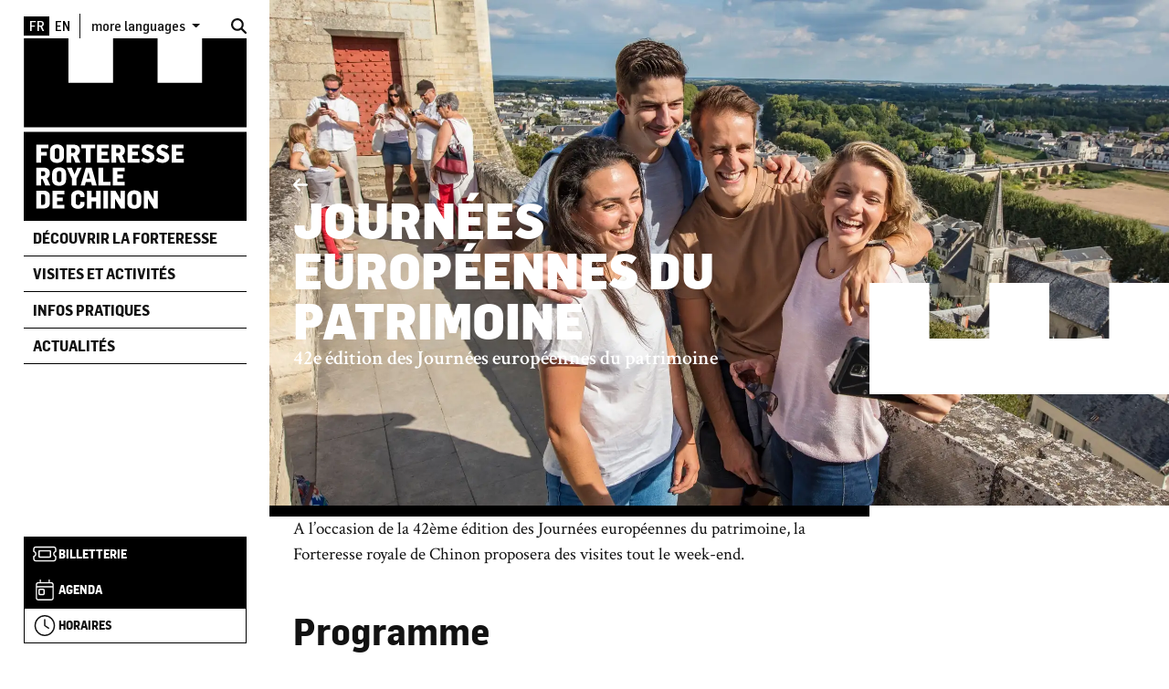

--- FILE ---
content_type: text/html; charset=UTF-8
request_url: https://forteressechinon.fr/agenda/journees-europeennes-du-patrimoine?show_session=516
body_size: 13641
content:
<!DOCTYPE html><html lang="fr" dir="ltr" data-current-route="entity.node.canonical" data-current-alias="/agenda/journees-europeennes-du-patrimoine?show_session=516" ><head><meta charset="utf-8" /><script>var _paq = _paq || [];(function(){var u=(("https:" == document.location.protocol) ? "https://matomo.cg37.fr/" : "https://matomo.cg37.fr/");_paq.push(["setSiteId", "19"]);_paq.push(["setTrackerUrl", u+"matomo.php"]);_paq.push(["setDoNotTrack", 1]);if (!window.matomo_search_results_active) {_paq.push(["trackPageView"]);}_paq.push(["setIgnoreClasses", ["no-tracking","colorbox"]]);_paq.push(["enableLinkTracking"]);var d=document,g=d.createElement("script"),s=d.getElementsByTagName("script")[0];g.type="text/javascript";g.defer=true;g.async=true;g.src=u+"matomo.js";s.parentNode.insertBefore(g,s);})();</script><link rel="manifest" href="/manifest.json" /><meta name="theme-color" content="#000000" /><meta name="title" content=" Journées européennes du patrimoine" /><meta name="description" content="A l’occasion de la 42ème édition des Journées européennes du patrimoine, la Forteresse royale de Chinon proposera des visites tout le week-end." /><meta name="image_src" content="https://forteressechinon.fr/sites/forteressechinon/files/styles/16x9_1920/public/2023-04/visite_libre_forteresse_royale_de_chinon_credit_david_darrault_2027_k6a9281.jpg?h=6f8e2d4a&amp;itok=XAfFJZxx" /><meta property="og:site_name" content="Forteresse de Chinon" /><meta property="og:title" content=" Journées européennes du patrimoine | Forteresse de Chinon" /><meta property="og:description" content="A l’occasion de la 42ème édition des Journées européennes du patrimoine, la Forteresse royale de Chinon proposera des visites tout le week-end." /><meta property="og:updated_time" content="2025-09-04 12:01:08" /><meta property="og:url" content="https://forteressechinon.fr/agenda/journees-europeennes-du-patrimoine" /><meta property="og:image" content="https://forteressechinon.fr/sites/forteressechinon/files/styles/16x9_1920/public/2023-04/visite_libre_forteresse_royale_de_chinon_credit_david_darrault_2027_k6a9281.jpg?h=6f8e2d4a&amp;itok=XAfFJZxx" /><meta property="og:image:type" content="image/jpeg" /><meta property="og:image:width" content="1920" /><meta property="og:image:height" content="1080" /><script type="application/ld+json">{"@context": "https://schema.org","@type": "Event","name": " Journées européennes du patrimoine","url": "https://forteressechinon.fr/agenda/journees-europeennes-du-patrimoine","image": {"@type": "ImageObject","name": "Visite libre - Crédit : David Darrault","url": "https://forteressechinon.fr/sites/forteressechinon/files/styles/16x9_1920/public/2023-04/visite_libre_forteresse_royale_de_chinon_credit_david_darrault_2027_k6a9281.jpg?h=6f8e2d4a\u0026itok=XAfFJZxx","width": 1920,"height": 1080,"creditText": "Visite libre - Crédit : David Darrault","encodingFormat": "image/jpeg"},"description": "A l’occasion de la 42ème édition des Journées européennes du patrimoine, la Forteresse royale de Chinon proposera des visites tout le week-end.","startDate": "2025-09-20 09:30:00","endDate": "2025-09-21 18:00:00","eventAttendanceMode": "https://schema.org/OfflineEventAttendanceMode","performer": [],"offers": [],"potentialAction": {"@type": "BuyAction","actionStatus": "ActiveActionStatus","target": {"@type": "EntryPoint","url": "https://forteressechinon.fr/agenda/journees-europeennes-du-patrimoine"}}
}</script><script>var tarteaucitronForceLanguage = 'fr';</script><meta name="Generator" content="Drupal 11 (https://www.drupal.org)" /><meta name="MobileOptimized" content="width" /><meta name="HandheldFriendly" content="true" /><meta name="viewport" content="width=device-width, initial-scale=1.0" /><link rel="icon" href="/sites/forteressechinon/themes/forteressechinon/favicon.ico" type="image/vnd.microsoft.icon" /><link rel="alternate" hreflang="fr" href="https://forteressechinon.fr/agenda/journees-europeennes-du-patrimoine" /><link rel="alternate" hreflang="en" href="https://forteressechinon.fr/en/agenda/european-heritage-days" /><link rel="canonical" href="https://forteressechinon.fr/agenda/journees-europeennes-du-patrimoine" /><link rel="shortlink" href="https://forteressechinon.fr/node/517" /><title> Journées européennes du patrimoine | Forteresse de Chinon</title><link rel="preconnect" href="https://fonts.googleapis.com"><link rel="preconnect" href="https://fonts.gstatic.com" crossorigin><link href="https://fonts.googleapis.com/css2?family=Crimson+Text:ital,wght@0,400;0,600;0,700;1,400;1,600;1,700&display=swap" rel="stylesheet"><link rel="stylesheet" media="all" href="/sites/forteressechinon/files/css/css_Q9LqTx0GwTHDdYhIEwAeaQRpp4nc-Ir9F0LnjTyq7zM.css?delta=0&amp;language=fr&amp;theme=forteressechinon&amp;include=eJxFiFsKwzAQxC5kvEcKm3oSm_qx7NgJvX2hhfZHSDqGTzhIPHLpo4uaBVPX09UyJfkyrfF_4uq29lqYkQL55IYLfVKa2rf9tCQ_C3xxosmuRLgKbsqHsY20Kt7YDDK4" /><link rel="stylesheet" media="all" href="/sites/forteressechinon/files/css/css_W2RFWN9HmBn04znzdLV_S01QiBGh_YjxSTHWYTuER6s.css?delta=1&amp;language=fr&amp;theme=forteressechinon&amp;include=eJxFiFsKwzAQxC5kvEcKm3oSm_qx7NgJvX2hhfZHSDqGTzhIPHLpo4uaBVPX09UyJfkyrfF_4uq29lqYkQL55IYLfVKa2rf9tCQ_C3xxosmuRLgKbsqHsY20Kt7YDDK4" /></head><body class="android safari mobile anonymous user-role-anonymous current_node_has_illustration path-node page-node-type-evenement current-alias-agenda-journees-europeennes-du-patrimoine?show_session=516 entity-is-published"><p class="skip-link-container"> <a href="#main-content" class="skip-link"> Aller au contenu principal </a></p><div id="ssks-alert-landing-zone"></div> <sonic-scope customIconLibraryPath="https://cdn.supersoniks.com/concorde/icons/fontawesome/v6/$prefix/$name.svg" customIconDefaultPrefix="regular"><div class="dialog-off-canvas-main-canvas" data-off-canvas-main-canvas><div data-offcanvas-area="page" class="contents"><div class="main-content-container"> <header class="site-header print:hidden overflow-auto" data-to-cssvar="height" ><div class="container-fluid h-full"><div class="header-mobile "><div class="logo-mobile"> <a href="/" class="logo-lien" aria-label="Accueil"> <svg id="Composant_5" data-name="Composant 5" xmlns="http://www.w3.org/2000/svg" xmlns:xlink="http://www.w3.org/1999/xlink" width="271.466" height="222.398" viewBox="0 0 271.466 222.398"> <defs> <clipPath id="clip-path"> <rect id="Rectangle_9" data-name="Rectangle 9" width="271.465" height="222.398"/> </clipPath> </defs> <path id="Tracé_26" data-name="Tracé 26" d="M217.184,0V54.25H162.96V0H108.736V54.25H54.372V0H.147V108.5H271.409V0Z" transform="translate(0.056 0)"/> <g id="Groupe_17" data-name="Groupe 17"> <g id="Groupe_16" data-name="Groupe 16" clip-path="url(#clip-path)"> <path id="Tracé_27" data-name="Tracé 27" d="M31.9,116.961c-1.8,0-2.75,1.009-2.75,2.873v7.518c0,1.833.948,2.933,2.811,2.933a2.61,2.61,0,0,0,2.782-2.872v-7.641a2.653,2.653,0,0,0-2.843-2.811" transform="translate(11.178 44.849)"/> <path id="Tracé_28" data-name="Tracé 28" d="M84.081,96.844h-2.72v5.592H84.02c1.65,0,2.566-.946,2.566-2.811,0-1.649-.825-2.781-2.505-2.781" transform="translate(31.198 37.135)"/> <path id="Tracé_29" data-name="Tracé 29" d="M98.091,137.189c-1.8,0-2.75,1.009-2.75,2.873v7.518c0,1.833.948,2.933,2.81,2.933a2.61,2.61,0,0,0,2.782-2.872V140a2.652,2.652,0,0,0-2.842-2.811" transform="translate(36.559 52.605)"/> <path id="Tracé_30" data-name="Tracé 30" d="M57.516,117.867,55.5,125.69h4.125l-2.017-7.823Z" transform="translate(21.281 45.196)"/> <path id="Tracé_31" data-name="Tracé 31" d="M46.942,99.625c0-1.649-.825-2.781-2.505-2.781h-2.72v5.592h2.659c1.65,0,2.566-.946,2.566-2.811" transform="translate(15.996 37.135)"/> <path id="Tracé_32" data-name="Tracé 32" d="M0,190.816H271.432V82.362H0Zm151.088-78.976-2.842-1.161c-2.933-1.193-4.523-3.117-4.523-6.113,0-3.727,3-6.9,7.763-6.9a10.639,10.639,0,0,1,7.242,2.445l-2.782,3.728a7.911,7.911,0,0,0-4.491-1.956c-1.5,0-2.292.672-2.292,1.8,0,1.161,1.436,1.62,2.934,2.262l2.261,1.007c3.239,1.406,4.889,3.484,4.889,6.235,0,4.766-4.186,7-8.4,7a11.229,11.229,0,0,1-8.1-2.873l2.873-3.728a8.4,8.4,0,0,0,5.195,2.2c1.436,0,2.566-.642,2.566-1.743,0-1.162-.917-1.65-2.292-2.2M126.431,98.027h14.575v4.524h-8.922v3.972h7.058v4.523h-7.058v4.218h8.952v4.553H126.431Zm-37.124,0h14.576v4.524H94.96v3.972h7.06v4.523H94.96v4.218h8.954v4.553H89.307Zm-19.1,0H86.955v4.493h-5.5v17.3H75.741v-17.3H70.21Zm-54.815,0H29.971v4.493H21.048V106.8h7.06v4.524h-7.06v8.5H15.4Zm16.44,70.7c0,4.951-3.514,7.06-7.854,7.06H15.4V153.994h8.557c4.369,0,7.883,2.016,7.883,6.663ZM26.273,147.8l-3.146-7.792H21.048V147.8H15.4V126.011H24.44c4.95,0,7.364,2.782,7.364,6.754,0,2.873-1.13,5.134-3.575,6.232l4.186,8.8Zm5.712-35.165V105.3c0-5.164,3.882-7.639,8.465-7.639,4.492,0,8.557,2.078,8.557,7.577v7.335c0,5.408-4.1,7.61-8.526,7.61-4.553,0-8.5-2.018-8.5-7.549m17.541,63.149H34.92V153.994H49.5v4.524H40.572v3.972h7.06v4.523h-7.06v4.218h8.954Zm2.108-35.227c0,5.409-4.1,7.61-8.525,7.61-4.554,0-8.5-2.018-8.5-7.548v-7.334c0-5.164,3.881-7.641,8.464-7.641,4.493,0,8.557,2.079,8.557,7.579Zm.426-42.53h9.046c4.95,0,7.363,2.782,7.363,6.754,0,2.873-1.13,5.135-3.575,6.234l4.186,8.8H62.939l-3.147-7.793H57.713v7.793H52.061Zm6.386,27.984,3.453,8.281,3.394-8.281h5.285l-6.234,13.262V147.8H58.691v-8.555l-6.234-13.233Zm15.645,35.9H68.928v-1.222a2.756,2.756,0,0,0-5.5.213v7.823a2.556,2.556,0,0,0,2.781,2.873,2.491,2.491,0,0,0,2.72-2.476v-1.253h5.164v1.59c0,4.492-3.453,6.693-7.947,6.693-4.43,0-8.434-2.108-8.434-7.3v-7.823c0-4.8,3.973-7.393,8.4-7.393,4.462,0,7.976,2.2,7.976,6.721Zm.426-14.11H69.325l6.295-21.82h7.119l6.2,21.82h-5.8l-1.1-4.186H75.619Zm19.19,27.984H88.054v-8.557H82.646v8.557H76.992V153.994h5.654v8.281h5.408v-8.281h5.654Zm9.012,0H97.067V153.993h5.653Zm2.936-27.983H91.048V126.011H96.7v17.235h8.954ZM123.1,175.784h-4.708l-7.15-12.01h-.061v12.01h-5.073V153.994h5.561L118,164.752h.061V153.994H123.1Zm-2.017-41.277v4.522h-7.06v4.217h8.955V147.8H108.373V126.011h14.576v4.524h-8.923v3.972Zm-3.3-14.691-3.147-7.793h-2.078v7.793h-5.653V98.027h9.045c4.95,0,7.364,2.782,7.364,6.754,0,2.873-1.13,5.135-3.575,6.234l4.186,8.8Zm25.422,48.724c0,5.409-4.1,7.61-8.526,7.61-4.554,0-8.5-2.017-8.5-7.548v-7.334c0-5.164,3.881-7.641,8.465-7.641,4.491,0,8.557,2.079,8.557,7.579Zm20.043,7.244h-4.706l-7.15-12.01h-.061v12.01H146.26V153.994h5.561l6.325,10.758h.061V153.994h5.043Zm5.683-55.6a11.233,11.233,0,0,1-8.1-2.873l2.872-3.728a8.412,8.412,0,0,0,5.195,2.2c1.439,0,2.568-.642,2.568-1.743,0-1.162-.917-1.65-2.291-2.2l-2.843-1.161c-2.933-1.193-4.522-3.117-4.522-6.113,0-3.727,3-6.9,7.761-6.9a10.632,10.632,0,0,1,7.242,2.445l-2.779,3.728a7.923,7.923,0,0,0-4.492-1.956c-1.5,0-2.292.672-2.292,1.8,0,1.161,1.437,1.62,2.934,2.262l2.261,1.007c3.24,1.406,4.889,3.484,4.889,6.235,0,4.766-4.186,7-8.4,7m25.911-.368H180.237V98.027h14.576v4.524H185.89v3.972h7.06v4.523h-7.06v4.218h8.954Z" transform="translate(0 31.582)"/> <path id="Tracé_33" data-name="Tracé 33" d="M17.506,137.41H15.214v12.743H17.6a2.572,2.572,0,0,0,2.72-2.721V140.1a2.568,2.568,0,0,0-2.811-2.688" transform="translate(5.834 52.69)"/> <path id="Tracé_34" data-name="Tracé 34" d="M32.843,107.185V99.545A2.653,2.653,0,0,0,30,96.734c-1.8,0-2.75,1.01-2.75,2.873v7.516c0,1.833.948,2.933,2.811,2.933a2.611,2.611,0,0,0,2.782-2.872" transform="translate(10.449 37.093)"/> <path id="Tracé_35" data-name="Tracé 35" d="M17.934,117.072h-2.72v5.592h2.659c1.65,0,2.566-.946,2.566-2.811,0-1.649-.825-2.781-2.505-2.781" transform="translate(5.834 44.891)"/> </g> </g></svg> </a></div><div class="ml-auto flex gap-3 items-center"><ul class="language-switcher-language-url"><li hreflang="fr" data-drupal-link-query="{&quot;show_session&quot;:&quot;516&quot;}" data-drupal-link-system-path="node/517" aria-label="Français" lang="fr" class="is-active" aria-current="page"><a href="/agenda/journees-europeennes-du-patrimoine?show_session=516" class="language-link is-active" hreflang="fr" data-drupal-link-query="{&quot;show_session&quot;:&quot;516&quot;}" data-drupal-link-system-path="node/517" aria-current="page">Français</a></li><li hreflang="en" data-drupal-link-query="{&quot;show_session&quot;:&quot;516&quot;}" data-drupal-link-system-path="node/517" aria-label="English" lang="en"><a href="/en/agenda/european-heritage-days?show_session=516" class="language-link" hreflang="en" data-drupal-link-query="{&quot;show_session&quot;:&quot;516&quot;}" data-drupal-link-system-path="node/517">English</a></li></ul> <a href="/recherche" class="no-underline flex gap-x-2 items-center font-display lg:text-lg" aria-label=Rechercher> <i class="fas fa-search"></i> </a></div></div><div class="header-desktop py-4 gap-3 flex flex-col h-full" data-to-cssvar="height"><div class="header-desktop-preheader flex"><ul class="language-switcher-language-url"><li hreflang="fr" data-drupal-link-query="{&quot;show_session&quot;:&quot;516&quot;}" data-drupal-link-system-path="node/517" aria-label="Français" lang="fr" class="is-active" aria-current="page"><a href="/agenda/journees-europeennes-du-patrimoine?show_session=516" class="language-link is-active" hreflang="fr" data-drupal-link-query="{&quot;show_session&quot;:&quot;516&quot;}" data-drupal-link-system-path="node/517" aria-current="page">Français</a></li><li hreflang="en" data-drupal-link-query="{&quot;show_session&quot;:&quot;516&quot;}" data-drupal-link-system-path="node/517" aria-label="English" lang="en"><a href="/en/agenda/european-heritage-days?show_session=516" class="language-link" hreflang="en" data-drupal-link-query="{&quot;show_session&quot;:&quot;516&quot;}" data-drupal-link-system-path="node/517">English</a></li></ul><div class="border-0 border-l border-solid text-sm"><div class="dropdown menu-langues-additionnelles"> <button class="btn btn-link dropdown-toggle font-display no-underline" type="button" id="langDropdownBtnDesktop" data-bs-toggle="dropdown" aria-expanded="false"> more languages </button><div class="dropdown-menu" aria-labelledby="langDropdownBtnDesktop"> <a href="/deutsch" class=" px-2 no-underline font-display" > Deutsch </a> <a href="/espanol" class=" px-2 no-underline font-display" > Español </a> <a href="/italiano" class=" px-2 no-underline font-display" > Italiano </a> <a href="/nederlands" class=" px-2 no-underline font-display" > Nederlands </a> <a href="/zhongguo" class=" px-2 no-underline font-display" > 中国 </a> <a href="/russkiy" class=" px-2 no-underline font-display" > Русский </a> <a href="/portugues" class=" px-2 no-underline font-display" > Brasileiro </a></div></div></div> <a href="/recherche" class="no-underline flex gap-x-2 ml-auto items-center font-display lg:text-lg" aria-label=Rechercher> <i class="fas fa-search"></i> </a></div><div class="logo-desktop"> <a href="/" class="logo-lien" aria-label="Accueil"> <svg id="Composant_5" data-name="Composant 5" xmlns="http://www.w3.org/2000/svg" xmlns:xlink="http://www.w3.org/1999/xlink" width="271.466" height="222.398" viewBox="0 0 271.466 222.398"> <defs> <clipPath id="clip-path"> <rect id="Rectangle_9" data-name="Rectangle 9" width="271.465" height="222.398"/> </clipPath> </defs> <path id="Tracé_26" data-name="Tracé 26" d="M217.184,0V54.25H162.96V0H108.736V54.25H54.372V0H.147V108.5H271.409V0Z" transform="translate(0.056 0)"/> <g id="Groupe_17" data-name="Groupe 17"> <g id="Groupe_16" data-name="Groupe 16" clip-path="url(#clip-path)"> <path id="Tracé_27" data-name="Tracé 27" d="M31.9,116.961c-1.8,0-2.75,1.009-2.75,2.873v7.518c0,1.833.948,2.933,2.811,2.933a2.61,2.61,0,0,0,2.782-2.872v-7.641a2.653,2.653,0,0,0-2.843-2.811" transform="translate(11.178 44.849)"/> <path id="Tracé_28" data-name="Tracé 28" d="M84.081,96.844h-2.72v5.592H84.02c1.65,0,2.566-.946,2.566-2.811,0-1.649-.825-2.781-2.505-2.781" transform="translate(31.198 37.135)"/> <path id="Tracé_29" data-name="Tracé 29" d="M98.091,137.189c-1.8,0-2.75,1.009-2.75,2.873v7.518c0,1.833.948,2.933,2.81,2.933a2.61,2.61,0,0,0,2.782-2.872V140a2.652,2.652,0,0,0-2.842-2.811" transform="translate(36.559 52.605)"/> <path id="Tracé_30" data-name="Tracé 30" d="M57.516,117.867,55.5,125.69h4.125l-2.017-7.823Z" transform="translate(21.281 45.196)"/> <path id="Tracé_31" data-name="Tracé 31" d="M46.942,99.625c0-1.649-.825-2.781-2.505-2.781h-2.72v5.592h2.659c1.65,0,2.566-.946,2.566-2.811" transform="translate(15.996 37.135)"/> <path id="Tracé_32" data-name="Tracé 32" d="M0,190.816H271.432V82.362H0Zm151.088-78.976-2.842-1.161c-2.933-1.193-4.523-3.117-4.523-6.113,0-3.727,3-6.9,7.763-6.9a10.639,10.639,0,0,1,7.242,2.445l-2.782,3.728a7.911,7.911,0,0,0-4.491-1.956c-1.5,0-2.292.672-2.292,1.8,0,1.161,1.436,1.62,2.934,2.262l2.261,1.007c3.239,1.406,4.889,3.484,4.889,6.235,0,4.766-4.186,7-8.4,7a11.229,11.229,0,0,1-8.1-2.873l2.873-3.728a8.4,8.4,0,0,0,5.195,2.2c1.436,0,2.566-.642,2.566-1.743,0-1.162-.917-1.65-2.292-2.2M126.431,98.027h14.575v4.524h-8.922v3.972h7.058v4.523h-7.058v4.218h8.952v4.553H126.431Zm-37.124,0h14.576v4.524H94.96v3.972h7.06v4.523H94.96v4.218h8.954v4.553H89.307Zm-19.1,0H86.955v4.493h-5.5v17.3H75.741v-17.3H70.21Zm-54.815,0H29.971v4.493H21.048V106.8h7.06v4.524h-7.06v8.5H15.4Zm16.44,70.7c0,4.951-3.514,7.06-7.854,7.06H15.4V153.994h8.557c4.369,0,7.883,2.016,7.883,6.663ZM26.273,147.8l-3.146-7.792H21.048V147.8H15.4V126.011H24.44c4.95,0,7.364,2.782,7.364,6.754,0,2.873-1.13,5.134-3.575,6.232l4.186,8.8Zm5.712-35.165V105.3c0-5.164,3.882-7.639,8.465-7.639,4.492,0,8.557,2.078,8.557,7.577v7.335c0,5.408-4.1,7.61-8.526,7.61-4.553,0-8.5-2.018-8.5-7.549m17.541,63.149H34.92V153.994H49.5v4.524H40.572v3.972h7.06v4.523h-7.06v4.218h8.954Zm2.108-35.227c0,5.409-4.1,7.61-8.525,7.61-4.554,0-8.5-2.018-8.5-7.548v-7.334c0-5.164,3.881-7.641,8.464-7.641,4.493,0,8.557,2.079,8.557,7.579Zm.426-42.53h9.046c4.95,0,7.363,2.782,7.363,6.754,0,2.873-1.13,5.135-3.575,6.234l4.186,8.8H62.939l-3.147-7.793H57.713v7.793H52.061Zm6.386,27.984,3.453,8.281,3.394-8.281h5.285l-6.234,13.262V147.8H58.691v-8.555l-6.234-13.233Zm15.645,35.9H68.928v-1.222a2.756,2.756,0,0,0-5.5.213v7.823a2.556,2.556,0,0,0,2.781,2.873,2.491,2.491,0,0,0,2.72-2.476v-1.253h5.164v1.59c0,4.492-3.453,6.693-7.947,6.693-4.43,0-8.434-2.108-8.434-7.3v-7.823c0-4.8,3.973-7.393,8.4-7.393,4.462,0,7.976,2.2,7.976,6.721Zm.426-14.11H69.325l6.295-21.82h7.119l6.2,21.82h-5.8l-1.1-4.186H75.619Zm19.19,27.984H88.054v-8.557H82.646v8.557H76.992V153.994h5.654v8.281h5.408v-8.281h5.654Zm9.012,0H97.067V153.993h5.653Zm2.936-27.983H91.048V126.011H96.7v17.235h8.954ZM123.1,175.784h-4.708l-7.15-12.01h-.061v12.01h-5.073V153.994h5.561L118,164.752h.061V153.994H123.1Zm-2.017-41.277v4.522h-7.06v4.217h8.955V147.8H108.373V126.011h14.576v4.524h-8.923v3.972Zm-3.3-14.691-3.147-7.793h-2.078v7.793h-5.653V98.027h9.045c4.95,0,7.364,2.782,7.364,6.754,0,2.873-1.13,5.135-3.575,6.234l4.186,8.8Zm25.422,48.724c0,5.409-4.1,7.61-8.526,7.61-4.554,0-8.5-2.017-8.5-7.548v-7.334c0-5.164,3.881-7.641,8.465-7.641,4.491,0,8.557,2.079,8.557,7.579Zm20.043,7.244h-4.706l-7.15-12.01h-.061v12.01H146.26V153.994h5.561l6.325,10.758h.061V153.994h5.043Zm5.683-55.6a11.233,11.233,0,0,1-8.1-2.873l2.872-3.728a8.412,8.412,0,0,0,5.195,2.2c1.439,0,2.568-.642,2.568-1.743,0-1.162-.917-1.65-2.291-2.2l-2.843-1.161c-2.933-1.193-4.522-3.117-4.522-6.113,0-3.727,3-6.9,7.761-6.9a10.632,10.632,0,0,1,7.242,2.445l-2.779,3.728a7.923,7.923,0,0,0-4.492-1.956c-1.5,0-2.292.672-2.292,1.8,0,1.161,1.437,1.62,2.934,2.262l2.261,1.007c3.24,1.406,4.889,3.484,4.889,6.235,0,4.766-4.186,7-8.4,7m25.911-.368H180.237V98.027h14.576v4.524H185.89v3.972h7.06v4.523h-7.06v4.218h8.954Z" transform="translate(0 31.582)"/> <path id="Tracé_33" data-name="Tracé 33" d="M17.506,137.41H15.214v12.743H17.6a2.572,2.572,0,0,0,2.72-2.721V140.1a2.568,2.568,0,0,0-2.811-2.688" transform="translate(5.834 52.69)"/> <path id="Tracé_34" data-name="Tracé 34" d="M32.843,107.185V99.545A2.653,2.653,0,0,0,30,96.734c-1.8,0-2.75,1.01-2.75,2.873v7.516c0,1.833.948,2.933,2.811,2.933a2.611,2.611,0,0,0,2.782-2.872" transform="translate(10.449 37.093)"/> <path id="Tracé_35" data-name="Tracé 35" d="M17.934,117.072h-2.72v5.592h2.659c1.65,0,2.566-.946,2.566-2.811,0-1.649-.825-2.781-2.505-2.781" transform="translate(5.834 44.891)"/> </g> </g></svg> </a></div> <nav class="menu-main" aria-label="principal" ><ul class="list-unstyled ul-menu-main"><li > <a href="/decouvrir-la-forteresse" class="menu-main-lien menu-main-découvrir-la-forteresse" data-menu-item="menu-découvrir-la-forteresse" data-title="Découvrir la forteresse" target="_self" data-drupal-link-system-path="node/341"> <span class="menu-item-text"> Découvrir la forteresse </span> </a></li><li > <a href="/visites-et-activites" class="menu-main-lien menu-main-visites-et-activités" data-menu-item="menu-visites-et-activités" data-title="Visites et activités" target="_self" data-drupal-link-system-path="node/342"> <span class="menu-item-text"> Visites et activités </span> </a></li><li > <a href="/infos-pratiques" class="menu-main-lien menu-main-infos-pratiques" data-menu-item="menu-infos-pratiques" data-title="Infos Pratiques" target="_self" data-drupal-link-system-path="node/443"> <span class="menu-item-text"> Infos Pratiques </span> </a></li><li > <a href="/actualites" class="menu-main-lien menu-main-actualités" data-menu-item="menu-actualités" data-title="Actualités" target="_self" data-drupal-link-system-path="node/4"> <span class="menu-item-text"> Actualités </span> </a></li></ul> </nav> <nav class="menu-secondaire" aria-label="Secondaire" ><ul class="list-unstyled ul-menu-secondaire"><li > <a href="https://billetterie-forteresse-royale-chinon.departement-touraine.fr" data-icon-class="fal fa-ticket" class="bg-primary text-white hover:bg-white hover:text-primary menu-secondaire-lien menu-secondaire-billetterie" target="_blank" data-menu-item="menu-billetterie" data-title="Billetterie" aria-label="Billetterie" rel="noopener"> <span class="menu-item-icon"> <i class=" fal fa-ticket"></i> </span> <span class="menu-item-text"> Billetterie </span> </a></li><li class="active-trail" > <a href="/agenda" data-icon-class="fal fa-calendar-day" class="menu-secondaire-lien menu-secondaire-agenda" data-menu-item="menu-agenda" data-title="Agenda" target="_self" aria-label="Agenda" data-drupal-link-system-path="node/268"> <span class="menu-item-icon"> <i class=" fal fa-calendar-day"></i> </span> <span class="menu-item-text"> Agenda </span> </a></li><li > <a href="/infos-pratiques/periodes-et-horaires-douverture" data-icon-class="fal fa-clock" class="menu-secondaire-lien menu-secondaire-horaires" data-menu-item="menu-horaires" data-title="Horaires" target="_self" aria-label="Horaires" data-drupal-link-system-path="node/343"> <span class="menu-item-icon"> <i class=" fal fa-clock"></i> </span> <span class="menu-item-text"> Horaires </span> </a></li></ul> </nav></div></div></header><div class="main-content-wrapper pt-[var(--container-margin-top)] flex-grow flex flex-col"><div class="container-fluid print:hidden "><div><div data-drupal-messages-fallback class="hidden"></div></div></div> <main id="main-content" role="main" class="flex-grow"><div><div id="block-forteressechinon-content" class="block block-system block-system-main-block"> <article data-history-node-id="517" class="node node--type-evenement view--full node--type-evenement-full node--promoted node--view-mode-full"><div class="mx-cgx lg:ml-0 flex flex-col gap-10 lg:gap-20"><div><div class=" h-[40vh] lg:h-[60vh] relative -mx-cgx lg:ml-0 -mt-[var(--container-margin-top)]"><div class="absolute inset-0 z-0"><div data-field-name="field_illustration" class=" node-evt-illustration h-full full--illustration-container evenement-full--illustration-container img-placeholder-bg"> <figure class="contents "> <picture data-js-img-ratio="16x9" class="contents " > <source data-webp-fallback srcset="/sites/forteressechinon/files/styles/16x9_360/public/2023-04/visite_libre_forteresse_royale_de_chinon_credit_david_darrault_2027_k6a9281.jpg.webp?h=6f8e2d4a&itok=sXBLkalZ 360w,/sites/forteressechinon/files/styles/16x9_640/public/2023-04/visite_libre_forteresse_royale_de_chinon_credit_david_darrault_2027_k6a9281.jpg.webp?h=6f8e2d4a&itok=_1cEZrV- 640w,/sites/forteressechinon/files/styles/16x9_1000/public/2023-04/visite_libre_forteresse_royale_de_chinon_credit_david_darrault_2027_k6a9281.jpg.webp?h=6f8e2d4a&itok=ddVB-yEn 1000w,/sites/forteressechinon/files/styles/16x9_1920/public/2023-04/visite_libre_forteresse_royale_de_chinon_credit_david_darrault_2027_k6a9281.jpg.webp?h=6f8e2d4a&itok=XAfFJZxx 1920w" sizes="100vw" type="image/webp"> <img src="[data-uri]" width="640" height="360" class=" w-100 w-full img-fluid " alt="Visite libre - Crédit : David Darrault" style="" /> </picture> <noscript> <img src="/sites/forteressechinon/files/styles/auto_1920/public/2023-04/visite_libre_forteresse_royale_de_chinon_credit_david_darrault_2027_k6a9281.jpg?itok=4eIDkLL5" alt="Visite libre - Crédit : David Darrault" style="" /> </noscript> <figcaption class=" "><div class="text-formatted field field--name-field-media-credits field--type-text-long no-underline text-decoration-none"> Visite libre - Crédit : David Darrault<br></div> </figcaption> </figure></div></div><div class="absolute inset-0 bg-gradient-to-b from-[rgba(0,0,0,0)] to-[rgba(0,0,0,0.5)] z-[1]"></div><div class="flex justify-between h-full items-end"><div class="flex z-[2] relative py-cgx h-full flex-col justify-end gap-2 text-xl px-cgx md:max-w-[60%]"><div class="flex gap-x-3 gap-y-2 text-sm font-display lg:text-xl items-center text-white"> <a href="/agenda" class=" hover:-translate-x-1 hover:text-current transition text-white" aria-label="Précédent" ><span class=""><i class='fas fa-arrow-left'></i></span></a><div class="flex flex-wrap gap-3 gap-y-2 items-center"></div></div><h1 class="uppercase mb-0 leading-none font-black text-4xl lg:text-6xl text-white "> <span class=" "> Journées européennes du patrimoine </span></h1><div class="text-xl lg:text-2xl leading-tight lg:leading-tight font-semibold text-white"> 42e édition des Journées européennes du patrimoine</div></div><div class="bottom-0 right-0 z-[2] w-2/5 lg:w-1/3 hidden md:block "> <svg xmlns="http://www.w3.org/2000/svg" width="555.932" height="206.712" viewBox="0 0 555.932 206.712" style="width:100%;height:auto;"> <path id="Tracé_77" data-name="Tracé 77" d="M444.793,35.008V138.363H333.67V35.008H222.544V138.363H111.126V35.008H0V241.72H555.932V35.008Z" transform="translate(0 -35.008)" fill="#fff"/> </svg></div></div></div><div class="grid grid-cols-1 md:grid-cols-5 lg:grid-cols-3 -mx-cgx lg:ml-0 "><div class="col-span-3 lg:col-span-2 bg-primary p-cgx"><div id="lb_sessions_container_517" class="" role="list"><div class="lb_session-accordion-item " role="listitem" id="lb_session_516"><div class="lb_session-accordion-title pe-none pointer-events-none" id="headingSession516"> <button type="button" class="lb_session-accordion-btn text-align-left text-left text-start d-flex flex w-full w-100 collapsed lh-sm pe-none pointer-events-none" disabled > <span class="lb_session-accordion-btn-inner"> <span class="lb_session-date-container d-block block"> <span class="lb_session-date d-inline-block inline-block evt-date --evt-date date-has-date-to date-to-has-same-month date-to-has-same-year" data-search="samedi 20 septembre dimanche 21 septembre" data-day-name="Samedi" data-day-name-short="Sam." data-day="20" data-month="Septembre" data-month-short="Sept." data-year="2025" > <span class="lb_session-start-date-day lb_session-date-day">20</span> <span class="evt-date-separator date-separator-to"> <i class="fal fa-chevron-right mx-1"></i> </span> <span class="lb_session-end-date-day lb_session-date-day">21</span> <span class="lb_session-end-date-month lb_session-date-month">Sept.</span> <span class="lb_session-end-date-year lb_session-date-year">2025</span> </span> </span> <span class="lb_session-info flex d-flex gap-x-3 gap-y-1 items-baseline flex-wrap"> <span class="me-[.25em] mr-[.25em] d-inline-block inline-block session----evt-status-container--" > <span data-ssks-gtranslate-glossary class=" badge bg-danger session----evt-status-is-past whitespace-normal text-wrap" > Terminé </span></span> </span> </span> </button></div><div id="collapseSession516" class="lb_session-accordion-content-container collapse " aria-labelledby="headingSession516" data-bs-parent="#lb_sessions_container_517" ><div class="lb_session-accordion-content "><div class="lb_session-selection empty:hidden lb_session-display-unique"></div></div></div></div></div></div></div></div><div class="flex flex-col gap-8 lg:gap-16 "><div class="grid grid-cols-1 lg:grid-cols-[minmax(0,2fr)_minmax(0,1fr)] gap-4"><div class="field--name-field-editorial"><div class="paragraph paragraph--type--p-texte paragraph--view-mode--default" ><div class="p-content p-texte-content"><div class="text-formatted field field--name-field-texte field--type-text-long"><p>A l’occasion de la 42ème édition des Journées européennes du patrimoine, la Forteresse royale de Chinon proposera des visites tout le week-end.</p></div></div></div><div class="paragraph paragraph--type--p-accordeons paragraph--view-mode--default" ><h2 class="paragraph--type--p-accordeons-titre-module paragraph--titre-module"> <span>Programme</span></h2><div class="p-content p-accordeons-content"><div class="field--name-field-accordeons"><div class="paragraph paragraph--type--p-accordeon paragraph--view-mode--default" ><div class="p-content p-accordeon-content"><div class="accordeon-titre-container" id="heading1499"><h2 class="accordeon-titre"> <button type="button" data-bs-toggle="collapse" data-bs-target="#collapse1499" aria-bs-controls="collapse1499"> Visite de la fouille programmée « Les deux chapelles » <span class="accordeon-icone"> <svg xmlns="http://www.w3.org/2000/svg" width="24" height="24" fill="#000000" viewBox="0 0 256 256"><rect width="256" height="256" fill="none"></rect><polyline points="208 96 128 176 48 96" fill="none" stroke="#000000" stroke-linecap="round" stroke-linejoin="round" stroke-width="16"></polyline></svg> </span> </button></h2></div><div id="collapse1499" class="accordeon-texte-container collapse" aria-labelledby="heading1499"><div class="accordeon-texte"><div class="text-formatted field field--name-field-accordeon-texte field--type-text-long"><p><span><strong>Samedi de 14h à 17h30</strong></span><br><br><span>Plusieurs campagnes de fouilles ont été programmées à la Forteresse royale de Chinon en septembre 2024 et 2025. Elles visent à mieux connaître le Fort du Coudray, et en particulier la succession de bâtiments qui s’y sont établis dès le 10<sup>e</sup> siècle, jusqu’à la chapelle Saint-Martin du 15<sup>e</sup> siècle.</span><br><span>Le samedi 20 septembre après-midi, l’archéologue responsable des fouilles partage avec vous les premiers résultats de ses investigations.</span></p></div></div></div></div></div><div class="paragraph paragraph--type--p-accordeon paragraph--view-mode--default" ><div class="p-content p-accordeon-content"><div class="accordeon-titre-container" id="heading1501"><h2 class="accordeon-titre"> <button type="button" data-bs-toggle="collapse" data-bs-target="#collapse1501" aria-bs-controls="collapse1501"> Découverte historique de la Forteresse. <span class="accordeon-icone"> <svg xmlns="http://www.w3.org/2000/svg" width="24" height="24" fill="#000000" viewBox="0 0 256 256"><rect width="256" height="256" fill="none"></rect><polyline points="208 96 128 176 48 96" fill="none" stroke="#000000" stroke-linecap="round" stroke-linejoin="round" stroke-width="16"></polyline></svg> </span> </button></h2></div><div id="collapse1501" class="accordeon-texte-container collapse" aria-labelledby="heading1501"><div class="accordeon-texte"><div class="text-formatted field field--name-field-accordeon-texte field--type-text-long"><p><span><strong>Samedi et dimanche&nbsp;: 10h - 17h</strong></span><br>Visites &nbsp;régulières dans le parc de la Forteresse<br><br><span>Un guide de la Forteresse vous conte l’histoire des lieux et de ses grands personnages qui ont fait l’Histoire&nbsp;!</span><br><span>Visiter la Forteresse royale de Chinon, c’est marcher dans les pas de Jeanne d’Arc, découvrir la vie remarquable d’Aliénor d’Aquitaine, trembler pour les templiers enfermés dans la Tour du Coudray en 1308 ou encore revivre le quotidien des soldats des rois de France et d’Angleterre pendant le siège de 1204-1205.&nbsp;</span></p></div></div></div></div></div><div class="paragraph paragraph--type--p-accordeon paragraph--view-mode--default" ><div class="p-content p-accordeon-content"><div class="accordeon-titre-container" id="heading1771"><h2 class="accordeon-titre"> <button type="button" data-bs-toggle="collapse" data-bs-target="#collapse1771" aria-bs-controls="collapse1771"> Exposition « Trésors royaux ». <span class="accordeon-icone"> <svg xmlns="http://www.w3.org/2000/svg" width="24" height="24" fill="#000000" viewBox="0 0 256 256"><rect width="256" height="256" fill="none"></rect><polyline points="208 96 128 176 48 96" fill="none" stroke="#000000" stroke-linecap="round" stroke-linejoin="round" stroke-width="16"></polyline></svg> </span> </button></h2></div><div id="collapse1771" class="accordeon-texte-container collapse" aria-labelledby="heading1771"><div class="accordeon-texte"><div class="text-formatted field field--name-field-accordeon-texte field--type-text-long"><p><span><strong>Samedi et dimanche&nbsp;: 9h30 à 18h</strong></span><br><br><span>Profitez des Journées Européennes du Patrimoine&nbsp;pour découvrir</span><a href="/agenda/exposition-tresors-royaux" data-entity-type="node" data-entity-uuid="73f28436-2cc0-4182-a463-a8f605bef822" data-entity-substitution="canonical"><span> l’exposition temporaire</span></a><span> de la Forteresse royale de Chinon. Le monument a réuni des objets de prestiges prêtés par de nombreux musées et institutions culturelles. Leur point commun&nbsp;: symboliser la richesse et la puissance de leurs propriétaires&nbsp;!</span><br><span>Des médiateurs sont présents pour vous permettre de mieux explorer les différentes salles de l’exposition. &nbsp;</span></p></div></div></div></div></div><div class="paragraph paragraph--type--p-accordeon paragraph--view-mode--default" ><div class="p-content p-accordeon-content"><div class="accordeon-titre-container" id="heading1502"><h2 class="accordeon-titre"> <button type="button" data-bs-toggle="collapse" data-bs-target="#collapse1502" aria-bs-controls="collapse1502"> Histopad <span class="accordeon-icone"> <svg xmlns="http://www.w3.org/2000/svg" width="24" height="24" fill="#000000" viewBox="0 0 256 256"><rect width="256" height="256" fill="none"></rect><polyline points="208 96 128 176 48 96" fill="none" stroke="#000000" stroke-linecap="round" stroke-linejoin="round" stroke-width="16"></polyline></svg> </span> </button></h2></div><div id="collapse1502" class="accordeon-texte-container collapse" aria-labelledby="heading1502"><div class="accordeon-texte"><div class="text-formatted field field--name-field-accordeon-texte field--type-text-long"><p><span><strong>Samedi et dimanche&nbsp;: 9h30 - 18h</strong></span><br><span><strong>5€ par tablette</strong></span></p><p><span>Visites immersives et interactives.&nbsp;</span><br><span>Grâce à la technologie HistoPad©, la découverte de la Forteresse est enrichie de manière</span><br><span>spectaculaire, avec des reconstitutions 3D à 360°. Des espaces disparus ou transformés sont reconstitués dans leur état d’origine, permettant une immersion au Moyen Âge. Outil interactif, l’HistoPad© permet d’actionner des tirs de bombardes ou encore de participer à une chasse au trésor !</span><br><span>Accessible en 9 langues.</span></p></div></div></div></div></div><div class="paragraph paragraph--type--p-accordeon paragraph--view-mode--default" ><div class="p-content p-accordeon-content"><div class="accordeon-titre-container" id="heading1503"><h2 class="accordeon-titre"> <button type="button" data-bs-toggle="collapse" data-bs-target="#collapse1503" aria-bs-controls="collapse1503"> Visite libre <span class="accordeon-icone"> <svg xmlns="http://www.w3.org/2000/svg" width="24" height="24" fill="#000000" viewBox="0 0 256 256"><rect width="256" height="256" fill="none"></rect><polyline points="208 96 128 176 48 96" fill="none" stroke="#000000" stroke-linecap="round" stroke-linejoin="round" stroke-width="16"></polyline></svg> </span> </button></h2></div><div id="collapse1503" class="accordeon-texte-container collapse" aria-labelledby="heading1503"><div class="accordeon-texte"><div class="text-formatted field field--name-field-accordeon-texte field--type-text-long"><p><span><strong>Samedi et dimanche&nbsp;: 9h30 - 18h</strong></span><br><br><span>Visitez la Forteresse à votre rythme. Découvrez l’histoire remarquable du site grâce à sa muséographie et ses salles remeublées, déambulez dans le parc de la Forteresse ou parcourez ses nombreuses tours pour admirer de magnifiques panoramas.&nbsp;</span></p></div></div></div></div></div></div></div></div><div class="paragraph paragraph--type--p-encadre paragraph--view-mode--default" ><div class="p-content p-encadre-content"><div class="text-formatted field field--name-field-texte-encadre field--type-text-long"><p>Journée Européenne du Patrimoine<br><br>Samedi 20 et dimanche 21 septembre 2025<br>9h30 - 18h<br><br>Entrée libre<br>(Histopad à 5€)</p></div></div></div></div><div class="lg:pl-8 pt-8 lg:pt-0"></div></div></div></div></article></div></div> </main> <footer><div class="print:hidden site-footer mt-6 lg:mt-12 py-6 px-cgx bg-primary text-light grid grid-cols-1 lg:grid-cols-2 gap-y-4 gap-x-16" role="contentinfo"><div class="flex flex-wrap gap-4 justify-between items-end"><div class="logo-footer"> <a href="/" class="logo-lien" aria-label="Accueil"> <img src="/sites/forteressechinon/themes/forteressechinon/img/logo-footer.svg" width="360" height="82" class="img-fluid" alt="Logo : Forteresse de Chinon" /> </a></div> <nav class="menu-reseaux-sociaux" aria-label="Réseaux sociaux" ><ul class="list-unstyled ul-menu-reseaux-sociaux"><li > <a href="https://www.facebook.com/forteressechinon/" data-icon-class="fab fa-facebook" class="menu-reseaux-sociaux-lien menu-reseaux-sociaux-facebook" target="_blank" data-menu-item="menu-facebook" data-title="Facebook" aria-label="Facebook" rel="noopener"> <span class="menu-item-icon"> <i class=" fab fa-facebook"></i> </span> <span class="menu-item-text"> Facebook </span> </a></li><li > <a href="https://www.instagram.com/forteressechinon/" data-icon-class="fab fa-instagram" class="menu-reseaux-sociaux-lien menu-reseaux-sociaux-instagram" target="_blank" data-menu-item="menu-instagram" data-title="Instagram" aria-label="Instagram" rel="noopener"> <span class="menu-item-icon"> <i class=" fab fa-instagram"></i> </span> <span class="menu-item-text"> Instagram </span> </a></li><li > <a href="https://www.youtube.com/channel/UCbSBzFgc2bpeQs7BONyMoRg" data-icon-class="fab fa-youtube" class="menu-reseaux-sociaux-lien menu-reseaux-sociaux-youtube" target="_blank" data-menu-item="menu-youtube" data-title="Youtube" aria-label="Youtube" rel="noopener"> <span class="menu-item-icon"> <i class=" fab fa-youtube"></i> </span> <span class="menu-item-text"> Youtube </span> </a></li><li > <a href="https://www.tripadvisor.fr/Attraction_Review-g187124-d230646-Reviews-Forteresse_royale_de_Chinon-Chinon_Indre_et_Loire_Centre_Val_de_Loire.html" data-icon-class="custom-icon-tripadvisor" class="menu-reseaux-sociaux-lien menu-reseaux-sociaux-tripadvisor" target="_blank" data-menu-item="menu-tripadvisor" data-title="Tripadvisor" aria-label="Tripadvisor" rel="noopener"> <span class="menu-item-icon"> <i class=" custom-icon-tripadvisor"></i> </span> <span class="menu-item-text"> Tripadvisor </span> </a></li></ul> </nav></div><div></div><div><div class="font-headings uppercase text-2xl border-0 border-t border-dotted pt-4"><div class=''> rue du Château 37500 Chinon</div> <a class="text-white no-underline hover:opacity-50 hover:text-current transition-opacity" href="tel:+33247931345"> <i class="fal fa-phone"></i> <span class="ml-1"> +33 (0)2 47 93 13 45 </span> </a> <a class="block text-white no-underline hover:opacity-50 hover:text-current transition-opacity" href="/infos-pratiques/nous-contacter"> <i class="fal fa-envelope"></i> <span class="ml-1"> Nous contacter </span> </a></div><div class="font-headings uppercase text-lg border-0 border-t border-dotted pt-4 mt-6 leading-none"><div class=''><p><strong>Janvier, février, novembre et décembre :</strong> 9h30 &gt; 17h00&nbsp;</p><p><strong>Mars, avril, septembre et octobre :</strong> 9h30 &gt; 18h00</p><p><strong>du 1er mai au 31 août :</strong> 9h30 &gt; 19h00</p><p>Fermeture les 25/12 et 01/01</p></div></div></div><div class="font-headings uppercase "> <nav class="menu-footer" aria-label="Pied de page" ><ul class="list-unstyled ul-menu-footer"><li > <a href="/10-raisons-de-visiter-la-forteresse-de-chinon" class="menu-footer-lien menu-footer-_0-raisons-de-visiter-la-forteresse-de-chinon" data-menu-item="menu-_0-raisons-de-visiter-la-forteresse-de-chinon" data-title="10 raisons de visiter la Forteresse de Chinon" target="_self" data-drupal-link-system-path="node/359"> <span class="menu-item-text"> 10 raisons de visiter la Forteresse de Chinon </span> </a></li><li > <a href="/locationtournage" class="menu-footer-lien menu-footer-location-tournage" data-menu-item="menu-location-tournage" data-title="Location/Tournage" target="_self" data-drupal-link-system-path="node/360"> <span class="menu-item-text"> Location/Tournage </span> </a></li><li > <a href="/inscription-newsletter" class="menu-footer-lien menu-footer-inscrivez-vous-à-la-newsletter" data-menu-item="menu-inscrivez-vous-à-la-newsletter" data-title="Inscrivez-vous à la newsletter" target="_self" data-drupal-link-system-path="node/141"> <span class="menu-item-text"> Inscrivez-vous à la newsletter </span> </a></li><li > <a href="/infos-pratiques/faq" class="menu-footer-lien menu-footer-faq" data-menu-item="menu-faq" data-title="FAQ" target="_self" data-drupal-link-system-path="node/451"> <span class="menu-item-text"> FAQ </span> </a></li></ul> </nav></div><div class="col-span-full flex lg:justify-end"> <nav class="menu-footer-secondaire" aria-label="Mentions" ><ul class="list-unstyled ul-menu-footer-secondaire"><li > <a href="/sitemap" class="menu-footer-secondaire-lien menu-footer-secondaire-plan-de-site" data-menu-item="menu-plan-de-site" data-title="Plan de site" target="_self" data-drupal-link-system-path="sitemap"> <span class="menu-item-text"> Plan de site </span> </a></li><li > <a href="/mentions-legales" class="menu-footer-secondaire-lien menu-footer-secondaire-mentions-légales" data-menu-item="menu-mentions-légales" data-title="Mentions légales" target="_self" data-drupal-link-system-path="node/81"> <span class="menu-item-text"> Mentions légales </span> </a></li><li > <a href="/politique-de-confidentialite" class="menu-footer-secondaire-lien menu-footer-secondaire-politique-de-confidentialité" data-menu-item="menu-politique-de-confidentialité" data-title="Politique de confidentialité" target="_self" data-drupal-link-system-path="node/327"> <span class="menu-item-text"> Politique de confidentialité </span> </a></li><li > <a href="#tarteaucitron" class="handleRgpdCookie menu-footer-secondaire-lien menu-footer-secondaire-gestion-des-cookies" data-menu-item="menu-gestion-des-cookies" data-title="Gestion des cookies" target="_self"> <span class="menu-item-text"> Gestion des cookies </span> </a></li></ul> </nav></div><div id="block-forteressechinon-signaturesupersoniks" class="block block-block-content block-block-contenta53c69ef-44b3-437e-87c8-73d517ea8a86"><div class="text-formatted field field--name-body field--type-text-with-summary"><p>Site réalisé par Supersoniks – Agence de communication graphique &amp; digitale basée à Tours</p></div></div></div><div class="mx-[var(--container-gutter-x)] lg:mx-0 flex flex-wrap flex-col-reverse lg:flex-row justify-between my-2 lg:items-center gap-8"><div class="views-element-container"><div class="js-view-dom-id-d2f55bda219e418d014ae355f0451107f01537ad4b3f5ae26cd02ea60a968dcf views-container-partenaires_footer views-container-partenaires_footer--block views-container--block" data-views-machine-name="partenaires_footer" data-views-id="partenaires-footer-block" data-views-display="block" role="list" ><div class="views-results views-results--logo"><div class="views-row" role="listitem" ><div class="footer-logo--item-container"> <a href="https://www.qualite-tourisme.gouv.fr/fr" class="footer-logo--item" target="_blank" rel="noopener" aria-label="Qualité Tourisme"> <img src="/sites/forteressechinon/files/styles/auto_32/public/2023-03/Qualite-tourisme-coul_cartouche%20RF.jpg?itok=L-Cy5MER" data-src="/sites/forteressechinon/files/styles/auto_640/public/2023-03/Qualite-tourisme-coul_cartouche%20RF.jpg?itok=s6R3wDKr" class="lazyload" loading="lazy" alt=""> </a></div></div><div class="views-row" role="listitem" ><div class="footer-logo--item-container"> <a href="https://www.loireavelo.fr/" class="footer-logo--item" target="_blank" rel="noopener" aria-label="Loire à Vélo"> <img src="/sites/forteressechinon/files/styles/auto_32/public/2023-03/logo-la-loire-a-velo.jpg?itok=SlJunYhG" data-src="/sites/forteressechinon/files/styles/auto_640/public/2023-03/logo-la-loire-a-velo.jpg?itok=ZvF6bIV6" class="lazyload" loading="lazy" alt=""> </a></div></div><div class="views-row" role="listitem" ><div class="footer-logo--item-container"> <a href="https://www.tourainenature.com/destination-touraine-nature/vignobles-et-decouvertes/" class="footer-logo--item" target="_blank" rel="noopener" aria-label="Vignobles &amp; Découvertes"> <img src="/sites/forteressechinon/files/styles/auto_32/public/2023-04/vignoble-et-decouverte.jpg?itok=McqXcUqu" data-src="/sites/forteressechinon/files/styles/auto_640/public/2023-04/vignoble-et-decouverte.jpg?itok=DBPwiNVU" class="lazyload" loading="lazy" alt=""> </a></div></div><div class="views-row" role="listitem" ><div class="footer-logo--item-container"> <a href="https://tourisme-handicaps.org/" class="footer-logo--item" target="_blank" rel="noopener" aria-label="Tourisme et handicap"> <img src="/sites/forteressechinon/files/styles/auto_32/public/2023-03/tourisme_et_handicap.png?itok=ypyvVQ8M" data-src="/sites/forteressechinon/files/styles/auto_640/public/2023-03/tourisme_et_handicap.png?itok=2tGonlHZ" class="lazyload" loading="lazy" alt=""> </a></div></div><div class="views-row" role="listitem" ><div class="footer-logo--item-container"> <a href="https://www.valdeloire.org/" class="footer-logo--item" target="_blank" rel="noopener" aria-label="UNESCO"> <img src="/sites/forteressechinon/files/styles/auto_32/public/2023-04/unesco.jpg?itok=hdFDDITx" data-src="/sites/forteressechinon/files/styles/auto_640/public/2023-04/unesco.jpg?itok=FpUOQHbO" class="lazyload" loading="lazy" alt=""> </a></div></div><div class="views-row" role="listitem" ><div class="footer-logo--item-container"> <a href="https://www.francevelotourisme.com/accueil-velo" class="footer-logo--item" target="_blank" rel="noopener" aria-label="Accueil Vélo"> <img src="/sites/forteressechinon/files/styles/auto_32/public/2023-03/accueil-velo.png?itok=DRAl3-k3" data-src="/sites/forteressechinon/files/styles/auto_640/public/2023-03/accueil-velo.png?itok=QZ6xw_m0" class="lazyload" loading="lazy" alt=""> </a></div></div></div></div></div><div class="footer-departement-logo--item-container"> <a href="https://www.touraine.fr/" class="footer-departement-logo--item" target="_blank" rel="noopener" aria-label="Conseil départemental d&#039;Indre &amp; Loire"> <img src="/sites/forteressechinon/files/styles/auto_32/public/2023-03/Groupe%20229%402x.png?itok=P4uasEP3" data-src="/sites/forteressechinon/files/styles/auto_640/public/2023-03/Groupe%20229%402x.png?itok=XBYOYvSF" class="lazyload" loading="lazy" alt="conseil départemental 37"> </a></div></div></footer></div></div></div><div id="off-canvas-container" class="off-canvas-container" data-menu-state="close"><div id="off-canvas" class="off-canvas"> <button data-action-menu="close" aria-label="close" class="btn-offcanvas-close text-light"> <i class="fa-light fa-xmark"></i> </button> <nav class="menu-main" aria-label="principal" ><ul class="list-unstyled ul-menu-main"><li > <a href="/decouvrir-la-forteresse" class="menu-main-lien menu-main-découvrir-la-forteresse" data-menu-item="menu-découvrir-la-forteresse" data-title="Découvrir la forteresse" target="_self" data-drupal-link-system-path="node/341"> <span class="menu-item-text"> Découvrir la forteresse </span> </a></li><li > <a href="/visites-et-activites" class="menu-main-lien menu-main-visites-et-activités" data-menu-item="menu-visites-et-activités" data-title="Visites et activités" target="_self" data-drupal-link-system-path="node/342"> <span class="menu-item-text"> Visites et activités </span> </a></li><li > <a href="/infos-pratiques" class="menu-main-lien menu-main-infos-pratiques" data-menu-item="menu-infos-pratiques" data-title="Infos Pratiques" target="_self" data-drupal-link-system-path="node/443"> <span class="menu-item-text"> Infos Pratiques </span> </a></li><li > <a href="/actualites" class="menu-main-lien menu-main-actualités" data-menu-item="menu-actualités" data-title="Actualités" target="_self" data-drupal-link-system-path="node/4"> <span class="menu-item-text"> Actualités </span> </a></li></ul> </nav><form action="/recherche" method="get" accept-charset="UTF-8" class="offcanvas-search-form my-6"><div class="input-group"> <input type="text" class="input-search-form form-control " name="search" placeholder="Recherche..." aria-label="search" aria-describedby="button-search" > <button class="btn btn-primary btn-search-form" type="submit" id="button-search" aria-label=Rechercher> <i class="fas fa-search"></i> </button></div></form><div class="dropdown menu-langues-additionnelles"> <button class="btn btn-link dropdown-toggle font-display no-underline" type="button" id="langDropdownBtnOffcanvas" data-bs-toggle="dropdown" aria-expanded="false"> more languages </button><div class="dropdown-menu" aria-labelledby="langDropdownBtnOffcanvas"> <a href="/deutsch" class=" px-2 no-underline font-display" > Deutsch </a> <a href="/espanol" class=" px-2 no-underline font-display" > Español </a> <a href="/italiano" class=" px-2 no-underline font-display" > Italiano </a> <a href="/nederlands" class=" px-2 no-underline font-display" > Nederlands </a> <a href="/zhongguo" class=" px-2 no-underline font-display" > 中国 </a> <a href="/russkiy" class=" px-2 no-underline font-display" > Русский </a> <a href="/portugues" class=" px-2 no-underline font-display" > Brasileiro </a></div></div><div id="block-forteressechinon-blocvide" class="block block-block-content block-block-content7bce96d3-269a-473b-b736-c46662f69f91"></div></div></div><div class="site-tools-mobile" style="--menu-nb-items: 3"><button	data-action-menu="toggle"	class="border-0"	aria-label="Menu"><i class="fa-regular fa-bars"></i></button> <nav class="menu-secondaire" aria-label="Secondaire" ><ul class="list-unstyled ul-menu-secondaire"><li > <a href="https://billetterie-forteresse-royale-chinon.departement-touraine.fr" data-icon-class="fal fa-ticket" class="bg-primary text-white hover:bg-white hover:text-primary menu-secondaire-lien menu-secondaire-billetterie" target="_blank" data-menu-item="menu-billetterie" data-title="Billetterie" aria-label="Billetterie" rel="noopener"> <span class="menu-item-icon"> <i class=" fal fa-ticket"></i> </span> <span class="menu-item-text"> Billetterie </span> </a></li><li class="active-trail" > <a href="/agenda" data-icon-class="fal fa-calendar-day" class="menu-secondaire-lien menu-secondaire-agenda" data-menu-item="menu-agenda" data-title="Agenda" target="_self" aria-label="Agenda" data-drupal-link-system-path="node/268"> <span class="menu-item-icon"> <i class=" fal fa-calendar-day"></i> </span> <span class="menu-item-text"> Agenda </span> </a></li><li > <a href="/infos-pratiques/periodes-et-horaires-douverture" data-icon-class="fal fa-clock" class="menu-secondaire-lien menu-secondaire-horaires" data-menu-item="menu-horaires" data-title="Horaires" target="_self" aria-label="Horaires" data-drupal-link-system-path="node/343"> <span class="menu-item-icon"> <i class=" fal fa-clock"></i> </span> <span class="menu-item-text"> Horaires </span> </a></li></ul> </nav></div></div> </sonic-scope><script type="application/json" data-drupal-selector="drupal-settings-json">{"path":{"baseUrl":"\/","pathPrefix":"","currentPath":"node\/517","currentPathIsAdmin":false,"isFront":false,"currentLanguage":"fr","currentQuery":{"show_session":"516"}},"pluralDelimiter":"\u0003","suppressDeprecationErrors":true,"ajaxPageState":{"libraries":"eJxdjlEKwzAMQy9kmiMFt3Ha0CY2VtKy22-sY4P9SHr6EMrqXVwAWbbStAU2o_xfZm2dL4FWocpdq4bbyNh5dbYNIfkwPqZfM41mYz4KNklkF0eIn2WReKnv4uGDNxGwI8opreM1bjf7ail8E2GYOLSVHaHUNTZdXC1mf_0jPNClhpkhdBa5EN46VU3jkCe14l0-","theme":"forteressechinon","theme_token":null},"ajaxTrustedUrl":[],"matomo":{"disableCookies":false,"trackMailto":true},"pwa_service_worker":{"cache_version":"2.1.0-beta7-v108","installPath":"\/service-worker-data","scope":"\/"},"ssks_rgpd":{"privacyUrl":"https:\/\/forteressechinon.fr\/politique-de-confidentialite","hashtag":"#handleRgpdCookie","cookieName":"tarteaucitron","orientation":"bottom","showAlertSmall":false,"cookieslist":true,"adblocker":true,"DenyAllCta":false,"AcceptAllCta":true,"highPrivacy":true,"handleBrowserDNTRequest":false,"mandatory":true,"moreInfoLink":true,"readmoreLink":null,"cookieDomain":"","removeCredit":false,"analytics":true,"analyticsUa":"AW-978009247","analyticsMore":"gtag(\u0027event\u0027, \u0027conversion\u0027, {\u0027send_to\u0027: \u0027AW-978009247\/kBXVCLv8ltkaEJ_5rNID\u0027});\r\ngtag(\u0027event\u0027, \u0027conversion\u0027, {\u0027send_to\u0027: \u0027AW-978009247\/h0bdCJLVpdkaEJ_5rNID\u0027});","googletagmanager":false,"googletagmanagerId":"","adsense":false,"googleadwordsconversion":false,"googleadwordsremarketing":false,"jsapi":false,"addthis":false,"addthisPubId":"","facebookcomment":false,"facebookshare":false,"facebooklikebox":false,"facebookpixel":true,"facebookpixelId":"1037402301879461","facebookpixelMore":"","linkedinshare":false,"pinterestshare":false,"twittershare":false,"twitterembed":false,"twittertimeline":false,"dailymotion":false,"vimeo":false,"youtube":false,"custom_code":"","tarteaucitronCustomText":{"engage-youtubeplaylist":"Vous devez accepter les cookies issue de YouTube Playlist pour lire cette vid\u00e9o\u003Cbr\u003E","engage-youtube":"Vous devez accepter les cookies issue de YouTube pour lire cette vid\u00e9o\u003Cbr\u003E"}},"user":{"uid":0,"permissionsHash":"628c0736e90d4b0e6d20924f433f5d05892754bd689bf38f537a61c65ed0c0a0"}}</script><script src="/core/assets/vendor/jquery/jquery.min.js?v=4.0.0-rc.1"></script><script src="/core/assets/vendor/once/once.min.js?v=1.0.1"></script><script src="/sites/forteressechinon/files/languages/fr_Ot6ArJJ13mjN83aYmEFSlcnhZm9N75v1sBZDkdqxqFY.js?t7f5yy"></script><script src="/core/misc/drupalSettingsLoader.js?v=11.2.4"></script><script src="/core/misc/drupal.js?v=11.2.4"></script><script src="/core/misc/drupal.init.js?v=11.2.4"></script><script src="/core/assets/vendor/tabbable/index.umd.min.js?v=6.2.0"></script><script src="/core/misc/progress.js?v=11.2.4"></script><script src="/core/assets/vendor/loadjs/loadjs.min.js?v=4.3.0"></script><script src="/core/misc/debounce.js?v=11.2.4"></script><script src="/core/misc/announce.js?v=11.2.4"></script><script src="/core/misc/message.js?v=11.2.4"></script><script src="/core/themes/claro/js/ajax.js?t7f5yy"></script><script src="/core/misc/ajax.js?v=11.2.4"></script><script src="/themes/ssks/dist/js/ssks.js?t7f5yy"></script><script src="/sites/forteressechinon/themes/forteressechinon/dist/js/index.js?t7f5yy"></script><script src="https://kit.fontawesome.com/f6e0878f0c.js" crossorigin="anonymous"></script><script src="/modules/contrib/matomo/js/matomo.js?v=11.2.4"></script><script src="/modules/contrib/pwa/modules/pwa_service_worker/js/serviceworker-load.js?v=11.2.4"></script><script src="https://cdn.jsdelivr.net/npm/tarteaucitronjs@latest/tarteaucitron.min.js"></script><script src="/modules/supersoniks/ssks_rgpd/js/ssks_rgpd.js?v=1.x" async></script><script src="/modules/supersoniks/js/img_nocrop/img_nocrop_front.js?t7f5yy"></script></body></html>

--- FILE ---
content_type: text/javascript
request_url: https://forteressechinon.fr/sites/forteressechinon/themes/forteressechinon/dist/js/index.js?t7f5yy
body_size: 86414
content:
/*! For license information please see index.js.LICENSE.txt */
(()=>{var e,t={211:(e,t,i)=>{"use strict";var n=i(732),s=(i.n(n)()({selector:"[data-glightbox]"}),i(526),i(253),i(743),i(219),i(325),i(525),i(189),window.bootstrap=i(923));function o(e){return null!==e&&"object"==typeof e&&"constructor"in e&&e.constructor===Object}function r(e={},t={}){Object.keys(t).forEach((i=>{void 0===e[i]?e[i]=t[i]:o(t[i])&&o(e[i])&&Object.keys(t[i]).length>0&&r(e[i],t[i])}))}!function(e){Drupal.behaviors.ssks_bootstrap={attach:function(t){[].slice.call(document.querySelectorAll('[data-bs-toggle="tooltip"]')).map((function(e){return new s.Tooltip(e)})),e(once("accordion-on-anchor",e("body"))).each((function(){!function(){if(document.querySelector('[data-bs-toggle="collapse"]')){var e=document.location.hash.replace(/(\?).*/,"");e=e.split(/[^a-zA-Z0-9-_#]/g)[0];var t=isNaN(e.replace("#",""));if(e&&t)try{var i=document.querySelector(e);i&&i.querySelector('[data-bs-toggle="collapse"]')&&i.querySelector('[data-bs-toggle="collapse"]').click()}catch(e){console.error(e)}}}()}))}}}(jQuery);const a={body:{},addEventListener(){},removeEventListener(){},activeElement:{blur(){},nodeName:""},querySelector:()=>null,querySelectorAll:()=>[],getElementById:()=>null,createEvent:()=>({initEvent(){}}),createElement:()=>({children:[],childNodes:[],style:{},setAttribute(){},getElementsByTagName:()=>[]}),createElementNS:()=>({}),importNode:()=>null,location:{hash:"",host:"",hostname:"",href:"",origin:"",pathname:"",protocol:"",search:""}};function l(){const e="undefined"!=typeof document?document:{};return r(e,a),e}const c={document:a,navigator:{userAgent:""},location:{hash:"",host:"",hostname:"",href:"",origin:"",pathname:"",protocol:"",search:""},history:{replaceState(){},pushState(){},go(){},back(){}},CustomEvent:function(){return this},addEventListener(){},removeEventListener(){},getComputedStyle:()=>({getPropertyValue:()=>""}),Image(){},Date(){},screen:{},setTimeout(){},clearTimeout(){},matchMedia:()=>({}),requestAnimationFrame:e=>"undefined"==typeof setTimeout?(e(),null):setTimeout(e,0),cancelAnimationFrame(e){"undefined"!=typeof setTimeout&&clearTimeout(e)}};function d(){const e="undefined"!=typeof window?window:{};return r(e,c),e}class u extends Array{constructor(e){"number"==typeof e?super(e):(super(...e||[]),function(e){const t=e.__proto__;Object.defineProperty(e,"__proto__",{get:()=>t,set(e){t.__proto__=e}})}(this))}}function h(e=[]){const t=[];return e.forEach((e=>{Array.isArray(e)?t.push(...h(e)):t.push(e)})),t}function p(e,t){return Array.prototype.filter.call(e,t)}function f(e,t){const i=d(),n=l();let s=[];if(!t&&e instanceof u)return e;if(!e)return new u(s);if("string"==typeof e){const i=e.trim();if(i.indexOf("<")>=0&&i.indexOf(">")>=0){let e="div";0===i.indexOf("<li")&&(e="ul"),0===i.indexOf("<tr")&&(e="tbody"),0!==i.indexOf("<td")&&0!==i.indexOf("<th")||(e="tr"),0===i.indexOf("<tbody")&&(e="table"),0===i.indexOf("<option")&&(e="select");const t=n.createElement(e);t.innerHTML=i;for(let e=0;e<t.childNodes.length;e+=1)s.push(t.childNodes[e])}else s=function(e,t){if("string"!=typeof e)return[e];const i=[],n=t.querySelectorAll(e);for(let e=0;e<n.length;e+=1)i.push(n[e]);return i}(e.trim(),t||n)}else if(e.nodeType||e===i||e===n)s.push(e);else if(Array.isArray(e)){if(e instanceof u)return e;s=e}return new u(function(e){const t=[];for(let i=0;i<e.length;i+=1)-1===t.indexOf(e[i])&&t.push(e[i]);return t}(s))}f.fn=u.prototype;const g="resize scroll".split(" ");function m(e){return function(...t){if(void 0===t[0]){for(let t=0;t<this.length;t+=1)g.indexOf(e)<0&&(e in this[t]?this[t][e]():f(this[t]).trigger(e));return this}return this.on(e,...t)}}m("click"),m("blur"),m("focus"),m("focusin"),m("focusout"),m("keyup"),m("keydown"),m("keypress"),m("submit"),m("change"),m("mousedown"),m("mousemove"),m("mouseup"),m("mouseenter"),m("mouseleave"),m("mouseout"),m("mouseover"),m("touchstart"),m("touchend"),m("touchmove"),m("resize"),m("scroll");const v={addClass:function(...e){const t=h(e.map((e=>e.split(" "))));return this.forEach((e=>{e.classList.add(...t)})),this},removeClass:function(...e){const t=h(e.map((e=>e.split(" "))));return this.forEach((e=>{e.classList.remove(...t)})),this},hasClass:function(...e){const t=h(e.map((e=>e.split(" "))));return p(this,(e=>t.filter((t=>e.classList.contains(t))).length>0)).length>0},toggleClass:function(...e){const t=h(e.map((e=>e.split(" "))));this.forEach((e=>{t.forEach((t=>{e.classList.toggle(t)}))}))},attr:function(e,t){if(1===arguments.length&&"string"==typeof e)return this[0]?this[0].getAttribute(e):void 0;for(let i=0;i<this.length;i+=1)if(2===arguments.length)this[i].setAttribute(e,t);else for(const t in e)this[i][t]=e[t],this[i].setAttribute(t,e[t]);return this},removeAttr:function(e){for(let t=0;t<this.length;t+=1)this[t].removeAttribute(e);return this},transform:function(e){for(let t=0;t<this.length;t+=1)this[t].style.transform=e;return this},transition:function(e){for(let t=0;t<this.length;t+=1)this[t].style.transitionDuration="string"!=typeof e?`${e}ms`:e;return this},on:function(...e){let[t,i,n,s]=e;function o(e){const t=e.target;if(!t)return;const s=e.target.dom7EventData||[];if(s.indexOf(e)<0&&s.unshift(e),f(t).is(i))n.apply(t,s);else{const e=f(t).parents();for(let t=0;t<e.length;t+=1)f(e[t]).is(i)&&n.apply(e[t],s)}}function r(e){const t=e&&e.target&&e.target.dom7EventData||[];t.indexOf(e)<0&&t.unshift(e),n.apply(this,t)}"function"==typeof e[1]&&([t,n,s]=e,i=void 0),s||(s=!1);const a=t.split(" ");let l;for(let e=0;e<this.length;e+=1){const t=this[e];if(i)for(l=0;l<a.length;l+=1){const e=a[l];t.dom7LiveListeners||(t.dom7LiveListeners={}),t.dom7LiveListeners[e]||(t.dom7LiveListeners[e]=[]),t.dom7LiveListeners[e].push({listener:n,proxyListener:o}),t.addEventListener(e,o,s)}else for(l=0;l<a.length;l+=1){const e=a[l];t.dom7Listeners||(t.dom7Listeners={}),t.dom7Listeners[e]||(t.dom7Listeners[e]=[]),t.dom7Listeners[e].push({listener:n,proxyListener:r}),t.addEventListener(e,r,s)}}return this},off:function(...e){let[t,i,n,s]=e;"function"==typeof e[1]&&([t,n,s]=e,i=void 0),s||(s=!1);const o=t.split(" ");for(let e=0;e<o.length;e+=1){const t=o[e];for(let e=0;e<this.length;e+=1){const o=this[e];let r;if(!i&&o.dom7Listeners?r=o.dom7Listeners[t]:i&&o.dom7LiveListeners&&(r=o.dom7LiveListeners[t]),r&&r.length)for(let e=r.length-1;e>=0;e-=1){const i=r[e];n&&i.listener===n||n&&i.listener&&i.listener.dom7proxy&&i.listener.dom7proxy===n?(o.removeEventListener(t,i.proxyListener,s),r.splice(e,1)):n||(o.removeEventListener(t,i.proxyListener,s),r.splice(e,1))}}}return this},trigger:function(...e){const t=d(),i=e[0].split(" "),n=e[1];for(let s=0;s<i.length;s+=1){const o=i[s];for(let i=0;i<this.length;i+=1){const s=this[i];if(t.CustomEvent){const i=new t.CustomEvent(o,{detail:n,bubbles:!0,cancelable:!0});s.dom7EventData=e.filter(((e,t)=>t>0)),s.dispatchEvent(i),s.dom7EventData=[],delete s.dom7EventData}}}return this},transitionEnd:function(e){const t=this;return e&&t.on("transitionend",(function i(n){n.target===this&&(e.call(this,n),t.off("transitionend",i))})),this},outerWidth:function(e){if(this.length>0){if(e){const e=this.styles();return this[0].offsetWidth+parseFloat(e.getPropertyValue("margin-right"))+parseFloat(e.getPropertyValue("margin-left"))}return this[0].offsetWidth}return null},outerHeight:function(e){if(this.length>0){if(e){const e=this.styles();return this[0].offsetHeight+parseFloat(e.getPropertyValue("margin-top"))+parseFloat(e.getPropertyValue("margin-bottom"))}return this[0].offsetHeight}return null},styles:function(){const e=d();return this[0]?e.getComputedStyle(this[0],null):{}},offset:function(){if(this.length>0){const e=d(),t=l(),i=this[0],n=i.getBoundingClientRect(),s=t.body,o=i.clientTop||s.clientTop||0,r=i.clientLeft||s.clientLeft||0,a=i===e?e.scrollY:i.scrollTop,c=i===e?e.scrollX:i.scrollLeft;return{top:n.top+a-o,left:n.left+c-r}}return null},css:function(e,t){const i=d();let n;if(1===arguments.length){if("string"!=typeof e){for(n=0;n<this.length;n+=1)for(const t in e)this[n].style[t]=e[t];return this}if(this[0])return i.getComputedStyle(this[0],null).getPropertyValue(e)}if(2===arguments.length&&"string"==typeof e){for(n=0;n<this.length;n+=1)this[n].style[e]=t;return this}return this},each:function(e){return e?(this.forEach(((t,i)=>{e.apply(t,[t,i])})),this):this},html:function(e){if(void 0===e)return this[0]?this[0].innerHTML:null;for(let t=0;t<this.length;t+=1)this[t].innerHTML=e;return this},text:function(e){if(void 0===e)return this[0]?this[0].textContent.trim():null;for(let t=0;t<this.length;t+=1)this[t].textContent=e;return this},is:function(e){const t=d(),i=l(),n=this[0];let s,o;if(!n||void 0===e)return!1;if("string"==typeof e){if(n.matches)return n.matches(e);if(n.webkitMatchesSelector)return n.webkitMatchesSelector(e);if(n.msMatchesSelector)return n.msMatchesSelector(e);for(s=f(e),o=0;o<s.length;o+=1)if(s[o]===n)return!0;return!1}if(e===i)return n===i;if(e===t)return n===t;if(e.nodeType||e instanceof u){for(s=e.nodeType?[e]:e,o=0;o<s.length;o+=1)if(s[o]===n)return!0;return!1}return!1},index:function(){let e,t=this[0];if(t){for(e=0;null!==(t=t.previousSibling);)1===t.nodeType&&(e+=1);return e}},eq:function(e){if(void 0===e)return this;const t=this.length;if(e>t-1)return f([]);if(e<0){const i=t+e;return f(i<0?[]:[this[i]])}return f([this[e]])},append:function(...e){let t;const i=l();for(let n=0;n<e.length;n+=1){t=e[n];for(let e=0;e<this.length;e+=1)if("string"==typeof t){const n=i.createElement("div");for(n.innerHTML=t;n.firstChild;)this[e].appendChild(n.firstChild)}else if(t instanceof u)for(let i=0;i<t.length;i+=1)this[e].appendChild(t[i]);else this[e].appendChild(t)}return this},prepend:function(e){const t=l();let i,n;for(i=0;i<this.length;i+=1)if("string"==typeof e){const s=t.createElement("div");for(s.innerHTML=e,n=s.childNodes.length-1;n>=0;n-=1)this[i].insertBefore(s.childNodes[n],this[i].childNodes[0])}else if(e instanceof u)for(n=0;n<e.length;n+=1)this[i].insertBefore(e[n],this[i].childNodes[0]);else this[i].insertBefore(e,this[i].childNodes[0]);return this},next:function(e){return this.length>0?e?this[0].nextElementSibling&&f(this[0].nextElementSibling).is(e)?f([this[0].nextElementSibling]):f([]):this[0].nextElementSibling?f([this[0].nextElementSibling]):f([]):f([])},nextAll:function(e){const t=[];let i=this[0];if(!i)return f([]);for(;i.nextElementSibling;){const n=i.nextElementSibling;e?f(n).is(e)&&t.push(n):t.push(n),i=n}return f(t)},prev:function(e){if(this.length>0){const t=this[0];return e?t.previousElementSibling&&f(t.previousElementSibling).is(e)?f([t.previousElementSibling]):f([]):t.previousElementSibling?f([t.previousElementSibling]):f([])}return f([])},prevAll:function(e){const t=[];let i=this[0];if(!i)return f([]);for(;i.previousElementSibling;){const n=i.previousElementSibling;e?f(n).is(e)&&t.push(n):t.push(n),i=n}return f(t)},parent:function(e){const t=[];for(let i=0;i<this.length;i+=1)null!==this[i].parentNode&&(e?f(this[i].parentNode).is(e)&&t.push(this[i].parentNode):t.push(this[i].parentNode));return f(t)},parents:function(e){const t=[];for(let i=0;i<this.length;i+=1){let n=this[i].parentNode;for(;n;)e?f(n).is(e)&&t.push(n):t.push(n),n=n.parentNode}return f(t)},closest:function(e){let t=this;return void 0===e?f([]):(t.is(e)||(t=t.parents(e).eq(0)),t)},find:function(e){const t=[];for(let i=0;i<this.length;i+=1){const n=this[i].querySelectorAll(e);for(let e=0;e<n.length;e+=1)t.push(n[e])}return f(t)},children:function(e){const t=[];for(let i=0;i<this.length;i+=1){const n=this[i].children;for(let i=0;i<n.length;i+=1)e&&!f(n[i]).is(e)||t.push(n[i])}return f(t)},filter:function(e){return f(p(this,e))},remove:function(){for(let e=0;e<this.length;e+=1)this[e].parentNode&&this[e].parentNode.removeChild(this[e]);return this}};Object.keys(v).forEach((e=>{Object.defineProperty(f.fn,e,{value:v[e],writable:!0})}));const y=f;function b(e,t){return void 0===t&&(t=0),setTimeout(e,t)}function w(){return Date.now()}function _(e,t){void 0===t&&(t="x");const i=d();let n,s,o;const r=function(e){const t=d();let i;return t.getComputedStyle&&(i=t.getComputedStyle(e,null)),!i&&e.currentStyle&&(i=e.currentStyle),i||(i=e.style),i}(e);return i.WebKitCSSMatrix?(s=r.transform||r.webkitTransform,s.split(",").length>6&&(s=s.split(", ").map((e=>e.replace(",","."))).join(", ")),o=new i.WebKitCSSMatrix("none"===s?"":s)):(o=r.MozTransform||r.OTransform||r.MsTransform||r.msTransform||r.transform||r.getPropertyValue("transform").replace("translate(","matrix(1, 0, 0, 1,"),n=o.toString().split(",")),"x"===t&&(s=i.WebKitCSSMatrix?o.m41:16===n.length?parseFloat(n[12]):parseFloat(n[4])),"y"===t&&(s=i.WebKitCSSMatrix?o.m42:16===n.length?parseFloat(n[13]):parseFloat(n[5])),s||0}function E(e){return"object"==typeof e&&null!==e&&e.constructor&&"Object"===Object.prototype.toString.call(e).slice(8,-1)}function x(){const e=Object(arguments.length<=0?void 0:arguments[0]),t=["__proto__","constructor","prototype"];for(let n=1;n<arguments.length;n+=1){const s=n<0||arguments.length<=n?void 0:arguments[n];if(null!=s&&(i=s,!("undefined"!=typeof window&&void 0!==window.HTMLElement?i instanceof HTMLElement:i&&(1===i.nodeType||11===i.nodeType)))){const i=Object.keys(Object(s)).filter((e=>t.indexOf(e)<0));for(let t=0,n=i.length;t<n;t+=1){const n=i[t],o=Object.getOwnPropertyDescriptor(s,n);void 0!==o&&o.enumerable&&(E(e[n])&&E(s[n])?s[n].__swiper__?e[n]=s[n]:x(e[n],s[n]):!E(e[n])&&E(s[n])?(e[n]={},s[n].__swiper__?e[n]=s[n]:x(e[n],s[n])):e[n]=s[n])}}}var i;return e}function T(e,t,i){e.style.setProperty(t,i)}function S(e){let{swiper:t,targetPosition:i,side:n}=e;const s=d(),o=-t.translate;let r,a=null;const l=t.params.speed;t.wrapperEl.style.scrollSnapType="none",s.cancelAnimationFrame(t.cssModeFrameID);const c=i>o?"next":"prev",u=(e,t)=>"next"===c&&e>=t||"prev"===c&&e<=t,h=()=>{r=(new Date).getTime(),null===a&&(a=r);const e=Math.max(Math.min((r-a)/l,1),0),c=.5-Math.cos(e*Math.PI)/2;let d=o+c*(i-o);if(u(d,i)&&(d=i),t.wrapperEl.scrollTo({[n]:d}),u(d,i))return t.wrapperEl.style.overflow="hidden",t.wrapperEl.style.scrollSnapType="",setTimeout((()=>{t.wrapperEl.style.overflow="",t.wrapperEl.scrollTo({[n]:d})})),void s.cancelAnimationFrame(t.cssModeFrameID);t.cssModeFrameID=s.requestAnimationFrame(h)};h()}let C,A,k;function M(){return C||(C=function(){const e=d(),t=l();return{smoothScroll:t.documentElement&&"scrollBehavior"in t.documentElement.style,touch:!!("ontouchstart"in e||e.DocumentTouch&&t instanceof e.DocumentTouch),passiveListener:function(){let t=!1;try{const i=Object.defineProperty({},"passive",{get(){t=!0}});e.addEventListener("testPassiveListener",null,i)}catch(e){}return t}(),gestures:"ongesturestart"in e}}()),C}function L(e){return void 0===e&&(e={}),A||(A=function(e){let{userAgent:t}=void 0===e?{}:e;const i=M(),n=d(),s=n.navigator.platform,o=t||n.navigator.userAgent,r={ios:!1,android:!1},a=n.screen.width,l=n.screen.height,c=o.match(/(Android);?[\s\/]+([\d.]+)?/);let u=o.match(/(iPad).*OS\s([\d_]+)/);const h=o.match(/(iPod)(.*OS\s([\d_]+))?/),p=!u&&o.match(/(iPhone\sOS|iOS)\s([\d_]+)/),f="Win32"===s;let g="MacIntel"===s;return!u&&g&&i.touch&&["1024x1366","1366x1024","834x1194","1194x834","834x1112","1112x834","768x1024","1024x768","820x1180","1180x820","810x1080","1080x810"].indexOf(`${a}x${l}`)>=0&&(u=o.match(/(Version)\/([\d.]+)/),u||(u=[0,1,"13_0_0"]),g=!1),c&&!f&&(r.os="android",r.android=!0),(u||p||h)&&(r.os="ios",r.ios=!0),r}(e)),A}function O(){return k||(k=function(){const e=d();return{isSafari:function(){const t=e.navigator.userAgent.toLowerCase();return t.indexOf("safari")>=0&&t.indexOf("chrome")<0&&t.indexOf("android")<0}(),isWebView:/(iPhone|iPod|iPad).*AppleWebKit(?!.*Safari)/i.test(e.navigator.userAgent)}}()),k}const z={on(e,t,i){const n=this;if("function"!=typeof t)return n;const s=i?"unshift":"push";return e.split(" ").forEach((e=>{n.eventsListeners[e]||(n.eventsListeners[e]=[]),n.eventsListeners[e][s](t)})),n},once(e,t,i){const n=this;if("function"!=typeof t)return n;function s(){n.off(e,s),s.__emitterProxy&&delete s.__emitterProxy;for(var i=arguments.length,o=new Array(i),r=0;r<i;r++)o[r]=arguments[r];t.apply(n,o)}return s.__emitterProxy=t,n.on(e,s,i)},onAny(e,t){const i=this;if("function"!=typeof e)return i;const n=t?"unshift":"push";return i.eventsAnyListeners.indexOf(e)<0&&i.eventsAnyListeners[n](e),i},offAny(e){const t=this;if(!t.eventsAnyListeners)return t;const i=t.eventsAnyListeners.indexOf(e);return i>=0&&t.eventsAnyListeners.splice(i,1),t},off(e,t){const i=this;return i.eventsListeners?(e.split(" ").forEach((e=>{void 0===t?i.eventsListeners[e]=[]:i.eventsListeners[e]&&i.eventsListeners[e].forEach(((n,s)=>{(n===t||n.__emitterProxy&&n.__emitterProxy===t)&&i.eventsListeners[e].splice(s,1)}))})),i):i},emit(){const e=this;if(!e.eventsListeners)return e;let t,i,n;for(var s=arguments.length,o=new Array(s),r=0;r<s;r++)o[r]=arguments[r];"string"==typeof o[0]||Array.isArray(o[0])?(t=o[0],i=o.slice(1,o.length),n=e):(t=o[0].events,i=o[0].data,n=o[0].context||e),i.unshift(n);return(Array.isArray(t)?t:t.split(" ")).forEach((t=>{e.eventsAnyListeners&&e.eventsAnyListeners.length&&e.eventsAnyListeners.forEach((e=>{e.apply(n,[t,...i])})),e.eventsListeners&&e.eventsListeners[t]&&e.eventsListeners[t].forEach((e=>{e.apply(n,i)}))})),e}};const P={updateSize:function(){const e=this;let t,i;const n=e.$el;t=void 0!==e.params.width&&null!==e.params.width?e.params.width:n[0].clientWidth,i=void 0!==e.params.height&&null!==e.params.height?e.params.height:n[0].clientHeight,0===t&&e.isHorizontal()||0===i&&e.isVertical()||(t=t-parseInt(n.css("padding-left")||0,10)-parseInt(n.css("padding-right")||0,10),i=i-parseInt(n.css("padding-top")||0,10)-parseInt(n.css("padding-bottom")||0,10),Number.isNaN(t)&&(t=0),Number.isNaN(i)&&(i=0),Object.assign(e,{width:t,height:i,size:e.isHorizontal()?t:i}))},updateSlides:function(){const e=this;function t(t){return e.isHorizontal()?t:{width:"height","margin-top":"margin-left","margin-bottom ":"margin-right","margin-left":"margin-top","margin-right":"margin-bottom","padding-left":"padding-top","padding-right":"padding-bottom",marginRight:"marginBottom"}[t]}function i(e,i){return parseFloat(e.getPropertyValue(t(i))||0)}const n=e.params,{$wrapperEl:s,size:o,rtlTranslate:r,wrongRTL:a}=e,l=e.virtual&&n.virtual.enabled,c=l?e.virtual.slides.length:e.slides.length,d=s.children(`.${e.params.slideClass}`),u=l?e.virtual.slides.length:d.length;let h=[];const p=[],f=[];let g=n.slidesOffsetBefore;"function"==typeof g&&(g=n.slidesOffsetBefore.call(e));let m=n.slidesOffsetAfter;"function"==typeof m&&(m=n.slidesOffsetAfter.call(e));const v=e.snapGrid.length,y=e.slidesGrid.length;let b=n.spaceBetween,w=-g,_=0,E=0;if(void 0===o)return;"string"==typeof b&&b.indexOf("%")>=0&&(b=parseFloat(b.replace("%",""))/100*o),e.virtualSize=-b,r?d.css({marginLeft:"",marginBottom:"",marginTop:""}):d.css({marginRight:"",marginBottom:"",marginTop:""}),n.centeredSlides&&n.cssMode&&(T(e.wrapperEl,"--swiper-centered-offset-before",""),T(e.wrapperEl,"--swiper-centered-offset-after",""));const x=n.grid&&n.grid.rows>1&&e.grid;let S;x&&e.grid.initSlides(u);const C="auto"===n.slidesPerView&&n.breakpoints&&Object.keys(n.breakpoints).filter((e=>void 0!==n.breakpoints[e].slidesPerView)).length>0;for(let s=0;s<u;s+=1){S=0;const r=d.eq(s);if(x&&e.grid.updateSlide(s,r,u,t),"none"!==r.css("display")){if("auto"===n.slidesPerView){C&&(d[s].style[t("width")]="");const o=getComputedStyle(r[0]),a=r[0].style.transform,l=r[0].style.webkitTransform;if(a&&(r[0].style.transform="none"),l&&(r[0].style.webkitTransform="none"),n.roundLengths)S=e.isHorizontal()?r.outerWidth(!0):r.outerHeight(!0);else{const e=i(o,"width"),t=i(o,"padding-left"),n=i(o,"padding-right"),s=i(o,"margin-left"),a=i(o,"margin-right"),l=o.getPropertyValue("box-sizing");if(l&&"border-box"===l)S=e+s+a;else{const{clientWidth:i,offsetWidth:o}=r[0];S=e+t+n+s+a+(o-i)}}a&&(r[0].style.transform=a),l&&(r[0].style.webkitTransform=l),n.roundLengths&&(S=Math.floor(S))}else S=(o-(n.slidesPerView-1)*b)/n.slidesPerView,n.roundLengths&&(S=Math.floor(S)),d[s]&&(d[s].style[t("width")]=`${S}px`);d[s]&&(d[s].swiperSlideSize=S),f.push(S),n.centeredSlides?(w=w+S/2+_/2+b,0===_&&0!==s&&(w=w-o/2-b),0===s&&(w=w-o/2-b),Math.abs(w)<.001&&(w=0),n.roundLengths&&(w=Math.floor(w)),E%n.slidesPerGroup==0&&h.push(w),p.push(w)):(n.roundLengths&&(w=Math.floor(w)),(E-Math.min(e.params.slidesPerGroupSkip,E))%e.params.slidesPerGroup==0&&h.push(w),p.push(w),w=w+S+b),e.virtualSize+=S+b,_=S,E+=1}}if(e.virtualSize=Math.max(e.virtualSize,o)+m,r&&a&&("slide"===n.effect||"coverflow"===n.effect)&&s.css({width:`${e.virtualSize+n.spaceBetween}px`}),n.setWrapperSize&&s.css({[t("width")]:`${e.virtualSize+n.spaceBetween}px`}),x&&e.grid.updateWrapperSize(S,h,t),!n.centeredSlides){const t=[];for(let i=0;i<h.length;i+=1){let s=h[i];n.roundLengths&&(s=Math.floor(s)),h[i]<=e.virtualSize-o&&t.push(s)}h=t,Math.floor(e.virtualSize-o)-Math.floor(h[h.length-1])>1&&h.push(e.virtualSize-o)}if(0===h.length&&(h=[0]),0!==n.spaceBetween){const i=e.isHorizontal()&&r?"marginLeft":t("marginRight");d.filter(((e,t)=>!n.cssMode||t!==d.length-1)).css({[i]:`${b}px`})}if(n.centeredSlides&&n.centeredSlidesBounds){let e=0;f.forEach((t=>{e+=t+(n.spaceBetween?n.spaceBetween:0)})),e-=n.spaceBetween;const t=e-o;h=h.map((e=>e<0?-g:e>t?t+m:e))}if(n.centerInsufficientSlides){let e=0;if(f.forEach((t=>{e+=t+(n.spaceBetween?n.spaceBetween:0)})),e-=n.spaceBetween,e<o){const t=(o-e)/2;h.forEach(((e,i)=>{h[i]=e-t})),p.forEach(((e,i)=>{p[i]=e+t}))}}if(Object.assign(e,{slides:d,snapGrid:h,slidesGrid:p,slidesSizesGrid:f}),n.centeredSlides&&n.cssMode&&!n.centeredSlidesBounds){T(e.wrapperEl,"--swiper-centered-offset-before",-h[0]+"px"),T(e.wrapperEl,"--swiper-centered-offset-after",e.size/2-f[f.length-1]/2+"px");const t=-e.snapGrid[0],i=-e.slidesGrid[0];e.snapGrid=e.snapGrid.map((e=>e+t)),e.slidesGrid=e.slidesGrid.map((e=>e+i))}if(u!==c&&e.emit("slidesLengthChange"),h.length!==v&&(e.params.watchOverflow&&e.checkOverflow(),e.emit("snapGridLengthChange")),p.length!==y&&e.emit("slidesGridLengthChange"),n.watchSlidesProgress&&e.updateSlidesOffset(),!(l||n.cssMode||"slide"!==n.effect&&"fade"!==n.effect)){const t=`${n.containerModifierClass}backface-hidden`,i=e.$el.hasClass(t);u<=n.maxBackfaceHiddenSlides?i||e.$el.addClass(t):i&&e.$el.removeClass(t)}},updateAutoHeight:function(e){const t=this,i=[],n=t.virtual&&t.params.virtual.enabled;let s,o=0;"number"==typeof e?t.setTransition(e):!0===e&&t.setTransition(t.params.speed);const r=e=>n?t.slides.filter((t=>parseInt(t.getAttribute("data-swiper-slide-index"),10)===e))[0]:t.slides.eq(e)[0];if("auto"!==t.params.slidesPerView&&t.params.slidesPerView>1)if(t.params.centeredSlides)t.visibleSlides.each((e=>{i.push(e)}));else for(s=0;s<Math.ceil(t.params.slidesPerView);s+=1){const e=t.activeIndex+s;if(e>t.slides.length&&!n)break;i.push(r(e))}else i.push(r(t.activeIndex));for(s=0;s<i.length;s+=1)if(void 0!==i[s]){const e=i[s].offsetHeight;o=e>o?e:o}(o||0===o)&&t.$wrapperEl.css("height",`${o}px`)},updateSlidesOffset:function(){const e=this,t=e.slides;for(let i=0;i<t.length;i+=1)t[i].swiperSlideOffset=e.isHorizontal()?t[i].offsetLeft:t[i].offsetTop},updateSlidesProgress:function(e){void 0===e&&(e=this&&this.translate||0);const t=this,i=t.params,{slides:n,rtlTranslate:s,snapGrid:o}=t;if(0===n.length)return;void 0===n[0].swiperSlideOffset&&t.updateSlidesOffset();let r=-e;s&&(r=e),n.removeClass(i.slideVisibleClass),t.visibleSlidesIndexes=[],t.visibleSlides=[];for(let e=0;e<n.length;e+=1){const a=n[e];let l=a.swiperSlideOffset;i.cssMode&&i.centeredSlides&&(l-=n[0].swiperSlideOffset);const c=(r+(i.centeredSlides?t.minTranslate():0)-l)/(a.swiperSlideSize+i.spaceBetween),d=(r-o[0]+(i.centeredSlides?t.minTranslate():0)-l)/(a.swiperSlideSize+i.spaceBetween),u=-(r-l),h=u+t.slidesSizesGrid[e];(u>=0&&u<t.size-1||h>1&&h<=t.size||u<=0&&h>=t.size)&&(t.visibleSlides.push(a),t.visibleSlidesIndexes.push(e),n.eq(e).addClass(i.slideVisibleClass)),a.progress=s?-c:c,a.originalProgress=s?-d:d}t.visibleSlides=y(t.visibleSlides)},updateProgress:function(e){const t=this;if(void 0===e){const i=t.rtlTranslate?-1:1;e=t&&t.translate&&t.translate*i||0}const i=t.params,n=t.maxTranslate()-t.minTranslate();let{progress:s,isBeginning:o,isEnd:r}=t;const a=o,l=r;0===n?(s=0,o=!0,r=!0):(s=(e-t.minTranslate())/n,o=s<=0,r=s>=1),Object.assign(t,{progress:s,isBeginning:o,isEnd:r}),(i.watchSlidesProgress||i.centeredSlides&&i.autoHeight)&&t.updateSlidesProgress(e),o&&!a&&t.emit("reachBeginning toEdge"),r&&!l&&t.emit("reachEnd toEdge"),(a&&!o||l&&!r)&&t.emit("fromEdge"),t.emit("progress",s)},updateSlidesClasses:function(){const e=this,{slides:t,params:i,$wrapperEl:n,activeIndex:s,realIndex:o}=e,r=e.virtual&&i.virtual.enabled;let a;t.removeClass(`${i.slideActiveClass} ${i.slideNextClass} ${i.slidePrevClass} ${i.slideDuplicateActiveClass} ${i.slideDuplicateNextClass} ${i.slideDuplicatePrevClass}`),a=r?e.$wrapperEl.find(`.${i.slideClass}[data-swiper-slide-index="${s}"]`):t.eq(s),a.addClass(i.slideActiveClass),i.loop&&(a.hasClass(i.slideDuplicateClass)?n.children(`.${i.slideClass}:not(.${i.slideDuplicateClass})[data-swiper-slide-index="${o}"]`).addClass(i.slideDuplicateActiveClass):n.children(`.${i.slideClass}.${i.slideDuplicateClass}[data-swiper-slide-index="${o}"]`).addClass(i.slideDuplicateActiveClass));let l=a.nextAll(`.${i.slideClass}`).eq(0).addClass(i.slideNextClass);i.loop&&0===l.length&&(l=t.eq(0),l.addClass(i.slideNextClass));let c=a.prevAll(`.${i.slideClass}`).eq(0).addClass(i.slidePrevClass);i.loop&&0===c.length&&(c=t.eq(-1),c.addClass(i.slidePrevClass)),i.loop&&(l.hasClass(i.slideDuplicateClass)?n.children(`.${i.slideClass}:not(.${i.slideDuplicateClass})[data-swiper-slide-index="${l.attr("data-swiper-slide-index")}"]`).addClass(i.slideDuplicateNextClass):n.children(`.${i.slideClass}.${i.slideDuplicateClass}[data-swiper-slide-index="${l.attr("data-swiper-slide-index")}"]`).addClass(i.slideDuplicateNextClass),c.hasClass(i.slideDuplicateClass)?n.children(`.${i.slideClass}:not(.${i.slideDuplicateClass})[data-swiper-slide-index="${c.attr("data-swiper-slide-index")}"]`).addClass(i.slideDuplicatePrevClass):n.children(`.${i.slideClass}.${i.slideDuplicateClass}[data-swiper-slide-index="${c.attr("data-swiper-slide-index")}"]`).addClass(i.slideDuplicatePrevClass)),e.emitSlidesClasses()},updateActiveIndex:function(e){const t=this,i=t.rtlTranslate?t.translate:-t.translate,{slidesGrid:n,snapGrid:s,params:o,activeIndex:r,realIndex:a,snapIndex:l}=t;let c,d=e;if(void 0===d){for(let e=0;e<n.length;e+=1)void 0!==n[e+1]?i>=n[e]&&i<n[e+1]-(n[e+1]-n[e])/2?d=e:i>=n[e]&&i<n[e+1]&&(d=e+1):i>=n[e]&&(d=e);o.normalizeSlideIndex&&(d<0||void 0===d)&&(d=0)}if(s.indexOf(i)>=0)c=s.indexOf(i);else{const e=Math.min(o.slidesPerGroupSkip,d);c=e+Math.floor((d-e)/o.slidesPerGroup)}if(c>=s.length&&(c=s.length-1),d===r)return void(c!==l&&(t.snapIndex=c,t.emit("snapIndexChange")));const u=parseInt(t.slides.eq(d).attr("data-swiper-slide-index")||d,10);Object.assign(t,{snapIndex:c,realIndex:u,previousIndex:r,activeIndex:d}),t.emit("activeIndexChange"),t.emit("snapIndexChange"),a!==u&&t.emit("realIndexChange"),(t.initialized||t.params.runCallbacksOnInit)&&t.emit("slideChange")},updateClickedSlide:function(e){const t=this,i=t.params,n=y(e).closest(`.${i.slideClass}`)[0];let s,o=!1;if(n)for(let e=0;e<t.slides.length;e+=1)if(t.slides[e]===n){o=!0,s=e;break}if(!n||!o)return t.clickedSlide=void 0,void(t.clickedIndex=void 0);t.clickedSlide=n,t.virtual&&t.params.virtual.enabled?t.clickedIndex=parseInt(y(n).attr("data-swiper-slide-index"),10):t.clickedIndex=s,i.slideToClickedSlide&&void 0!==t.clickedIndex&&t.clickedIndex!==t.activeIndex&&t.slideToClickedSlide()}};const I={getTranslate:function(e){void 0===e&&(e=this.isHorizontal()?"x":"y");const{params:t,rtlTranslate:i,translate:n,$wrapperEl:s}=this;if(t.virtualTranslate)return i?-n:n;if(t.cssMode)return n;let o=_(s[0],e);return i&&(o=-o),o||0},setTranslate:function(e,t){const i=this,{rtlTranslate:n,params:s,$wrapperEl:o,wrapperEl:r,progress:a}=i;let l,c=0,d=0;i.isHorizontal()?c=n?-e:e:d=e,s.roundLengths&&(c=Math.floor(c),d=Math.floor(d)),s.cssMode?r[i.isHorizontal()?"scrollLeft":"scrollTop"]=i.isHorizontal()?-c:-d:s.virtualTranslate||o.transform(`translate3d(${c}px, ${d}px, 0px)`),i.previousTranslate=i.translate,i.translate=i.isHorizontal()?c:d;const u=i.maxTranslate()-i.minTranslate();l=0===u?0:(e-i.minTranslate())/u,l!==a&&i.updateProgress(e),i.emit("setTranslate",i.translate,t)},minTranslate:function(){return-this.snapGrid[0]},maxTranslate:function(){return-this.snapGrid[this.snapGrid.length-1]},translateTo:function(e,t,i,n,s){void 0===e&&(e=0),void 0===t&&(t=this.params.speed),void 0===i&&(i=!0),void 0===n&&(n=!0);const o=this,{params:r,wrapperEl:a}=o;if(o.animating&&r.preventInteractionOnTransition)return!1;const l=o.minTranslate(),c=o.maxTranslate();let d;if(d=n&&e>l?l:n&&e<c?c:e,o.updateProgress(d),r.cssMode){const e=o.isHorizontal();if(0===t)a[e?"scrollLeft":"scrollTop"]=-d;else{if(!o.support.smoothScroll)return S({swiper:o,targetPosition:-d,side:e?"left":"top"}),!0;a.scrollTo({[e?"left":"top"]:-d,behavior:"smooth"})}return!0}return 0===t?(o.setTransition(0),o.setTranslate(d),i&&(o.emit("beforeTransitionStart",t,s),o.emit("transitionEnd"))):(o.setTransition(t),o.setTranslate(d),i&&(o.emit("beforeTransitionStart",t,s),o.emit("transitionStart")),o.animating||(o.animating=!0,o.onTranslateToWrapperTransitionEnd||(o.onTranslateToWrapperTransitionEnd=function(e){o&&!o.destroyed&&e.target===this&&(o.$wrapperEl[0].removeEventListener("transitionend",o.onTranslateToWrapperTransitionEnd),o.$wrapperEl[0].removeEventListener("webkitTransitionEnd",o.onTranslateToWrapperTransitionEnd),o.onTranslateToWrapperTransitionEnd=null,delete o.onTranslateToWrapperTransitionEnd,i&&o.emit("transitionEnd"))}),o.$wrapperEl[0].addEventListener("transitionend",o.onTranslateToWrapperTransitionEnd),o.$wrapperEl[0].addEventListener("webkitTransitionEnd",o.onTranslateToWrapperTransitionEnd))),!0}};function N(e){let{swiper:t,runCallbacks:i,direction:n,step:s}=e;const{activeIndex:o,previousIndex:r}=t;let a=n;if(a||(a=o>r?"next":o<r?"prev":"reset"),t.emit(`transition${s}`),i&&o!==r){if("reset"===a)return void t.emit(`slideResetTransition${s}`);t.emit(`slideChangeTransition${s}`),"next"===a?t.emit(`slideNextTransition${s}`):t.emit(`slidePrevTransition${s}`)}}const D={slideTo:function(e,t,i,n,s){if(void 0===e&&(e=0),void 0===t&&(t=this.params.speed),void 0===i&&(i=!0),"number"!=typeof e&&"string"!=typeof e)throw new Error(`The 'index' argument cannot have type other than 'number' or 'string'. [${typeof e}] given.`);if("string"==typeof e){const t=parseInt(e,10);if(!isFinite(t))throw new Error(`The passed-in 'index' (string) couldn't be converted to 'number'. [${e}] given.`);e=t}const o=this;let r=e;r<0&&(r=0);const{params:a,snapGrid:l,slidesGrid:c,previousIndex:d,activeIndex:u,rtlTranslate:h,wrapperEl:p,enabled:f}=o;if(o.animating&&a.preventInteractionOnTransition||!f&&!n&&!s)return!1;const g=Math.min(o.params.slidesPerGroupSkip,r);let m=g+Math.floor((r-g)/o.params.slidesPerGroup);m>=l.length&&(m=l.length-1),(u||a.initialSlide||0)===(d||0)&&i&&o.emit("beforeSlideChangeStart");const v=-l[m];if(o.updateProgress(v),a.normalizeSlideIndex)for(let e=0;e<c.length;e+=1){const t=-Math.floor(100*v),i=Math.floor(100*c[e]),n=Math.floor(100*c[e+1]);void 0!==c[e+1]?t>=i&&t<n-(n-i)/2?r=e:t>=i&&t<n&&(r=e+1):t>=i&&(r=e)}if(o.initialized&&r!==u){if(!o.allowSlideNext&&v<o.translate&&v<o.minTranslate())return!1;if(!o.allowSlidePrev&&v>o.translate&&v>o.maxTranslate()&&(u||0)!==r)return!1}let y;if(y=r>u?"next":r<u?"prev":"reset",h&&-v===o.translate||!h&&v===o.translate)return o.updateActiveIndex(r),a.autoHeight&&o.updateAutoHeight(),o.updateSlidesClasses(),"slide"!==a.effect&&o.setTranslate(v),"reset"!==y&&(o.transitionStart(i,y),o.transitionEnd(i,y)),!1;if(a.cssMode){const e=o.isHorizontal(),i=h?v:-v;if(0===t){const t=o.virtual&&o.params.virtual.enabled;t&&(o.wrapperEl.style.scrollSnapType="none",o._immediateVirtual=!0),p[e?"scrollLeft":"scrollTop"]=i,t&&requestAnimationFrame((()=>{o.wrapperEl.style.scrollSnapType="",o._swiperImmediateVirtual=!1}))}else{if(!o.support.smoothScroll)return S({swiper:o,targetPosition:i,side:e?"left":"top"}),!0;p.scrollTo({[e?"left":"top"]:i,behavior:"smooth"})}return!0}return o.setTransition(t),o.setTranslate(v),o.updateActiveIndex(r),o.updateSlidesClasses(),o.emit("beforeTransitionStart",t,n),o.transitionStart(i,y),0===t?o.transitionEnd(i,y):o.animating||(o.animating=!0,o.onSlideToWrapperTransitionEnd||(o.onSlideToWrapperTransitionEnd=function(e){o&&!o.destroyed&&e.target===this&&(o.$wrapperEl[0].removeEventListener("transitionend",o.onSlideToWrapperTransitionEnd),o.$wrapperEl[0].removeEventListener("webkitTransitionEnd",o.onSlideToWrapperTransitionEnd),o.onSlideToWrapperTransitionEnd=null,delete o.onSlideToWrapperTransitionEnd,o.transitionEnd(i,y))}),o.$wrapperEl[0].addEventListener("transitionend",o.onSlideToWrapperTransitionEnd),o.$wrapperEl[0].addEventListener("webkitTransitionEnd",o.onSlideToWrapperTransitionEnd)),!0},slideToLoop:function(e,t,i,n){void 0===e&&(e=0),void 0===t&&(t=this.params.speed),void 0===i&&(i=!0);const s=this;let o=e;return s.params.loop&&(o+=s.loopedSlides),s.slideTo(o,t,i,n)},slideNext:function(e,t,i){void 0===e&&(e=this.params.speed),void 0===t&&(t=!0);const n=this,{animating:s,enabled:o,params:r}=n;if(!o)return n;let a=r.slidesPerGroup;"auto"===r.slidesPerView&&1===r.slidesPerGroup&&r.slidesPerGroupAuto&&(a=Math.max(n.slidesPerViewDynamic("current",!0),1));const l=n.activeIndex<r.slidesPerGroupSkip?1:a;if(r.loop){if(s&&r.loopPreventsSlide)return!1;n.loopFix(),n._clientLeft=n.$wrapperEl[0].clientLeft}return r.rewind&&n.isEnd?n.slideTo(0,e,t,i):n.slideTo(n.activeIndex+l,e,t,i)},slidePrev:function(e,t,i){void 0===e&&(e=this.params.speed),void 0===t&&(t=!0);const n=this,{params:s,animating:o,snapGrid:r,slidesGrid:a,rtlTranslate:l,enabled:c}=n;if(!c)return n;if(s.loop){if(o&&s.loopPreventsSlide)return!1;n.loopFix(),n._clientLeft=n.$wrapperEl[0].clientLeft}function d(e){return e<0?-Math.floor(Math.abs(e)):Math.floor(e)}const u=d(l?n.translate:-n.translate),h=r.map((e=>d(e)));let p=r[h.indexOf(u)-1];if(void 0===p&&s.cssMode){let e;r.forEach(((t,i)=>{u>=t&&(e=i)})),void 0!==e&&(p=r[e>0?e-1:e])}let f=0;if(void 0!==p&&(f=a.indexOf(p),f<0&&(f=n.activeIndex-1),"auto"===s.slidesPerView&&1===s.slidesPerGroup&&s.slidesPerGroupAuto&&(f=f-n.slidesPerViewDynamic("previous",!0)+1,f=Math.max(f,0))),s.rewind&&n.isBeginning){const s=n.params.virtual&&n.params.virtual.enabled&&n.virtual?n.virtual.slides.length-1:n.slides.length-1;return n.slideTo(s,e,t,i)}return n.slideTo(f,e,t,i)},slideReset:function(e,t,i){return void 0===e&&(e=this.params.speed),void 0===t&&(t=!0),this.slideTo(this.activeIndex,e,t,i)},slideToClosest:function(e,t,i,n){void 0===e&&(e=this.params.speed),void 0===t&&(t=!0),void 0===n&&(n=.5);const s=this;let o=s.activeIndex;const r=Math.min(s.params.slidesPerGroupSkip,o),a=r+Math.floor((o-r)/s.params.slidesPerGroup),l=s.rtlTranslate?s.translate:-s.translate;if(l>=s.snapGrid[a]){const e=s.snapGrid[a];l-e>(s.snapGrid[a+1]-e)*n&&(o+=s.params.slidesPerGroup)}else{const e=s.snapGrid[a-1];l-e<=(s.snapGrid[a]-e)*n&&(o-=s.params.slidesPerGroup)}return o=Math.max(o,0),o=Math.min(o,s.slidesGrid.length-1),s.slideTo(o,e,t,i)},slideToClickedSlide:function(){const e=this,{params:t,$wrapperEl:i}=e,n="auto"===t.slidesPerView?e.slidesPerViewDynamic():t.slidesPerView;let s,o=e.clickedIndex;if(t.loop){if(e.animating)return;s=parseInt(y(e.clickedSlide).attr("data-swiper-slide-index"),10),t.centeredSlides?o<e.loopedSlides-n/2||o>e.slides.length-e.loopedSlides+n/2?(e.loopFix(),o=i.children(`.${t.slideClass}[data-swiper-slide-index="${s}"]:not(.${t.slideDuplicateClass})`).eq(0).index(),b((()=>{e.slideTo(o)}))):e.slideTo(o):o>e.slides.length-n?(e.loopFix(),o=i.children(`.${t.slideClass}[data-swiper-slide-index="${s}"]:not(.${t.slideDuplicateClass})`).eq(0).index(),b((()=>{e.slideTo(o)}))):e.slideTo(o)}else e.slideTo(o)}};const $={loopCreate:function(){const e=this,t=l(),{params:i,$wrapperEl:n}=e,s=n.children().length>0?y(n.children()[0].parentNode):n;s.children(`.${i.slideClass}.${i.slideDuplicateClass}`).remove();let o=s.children(`.${i.slideClass}`);if(i.loopFillGroupWithBlank){const e=i.slidesPerGroup-o.length%i.slidesPerGroup;if(e!==i.slidesPerGroup){for(let n=0;n<e;n+=1){const e=y(t.createElement("div")).addClass(`${i.slideClass} ${i.slideBlankClass}`);s.append(e)}o=s.children(`.${i.slideClass}`)}}"auto"!==i.slidesPerView||i.loopedSlides||(i.loopedSlides=o.length),e.loopedSlides=Math.ceil(parseFloat(i.loopedSlides||i.slidesPerView,10)),e.loopedSlides+=i.loopAdditionalSlides,e.loopedSlides>o.length&&(e.loopedSlides=o.length);const r=[],a=[];o.each(((t,i)=>{const n=y(t);i<e.loopedSlides&&a.push(t),i<o.length&&i>=o.length-e.loopedSlides&&r.push(t),n.attr("data-swiper-slide-index",i)}));for(let e=0;e<a.length;e+=1)s.append(y(a[e].cloneNode(!0)).addClass(i.slideDuplicateClass));for(let e=r.length-1;e>=0;e-=1)s.prepend(y(r[e].cloneNode(!0)).addClass(i.slideDuplicateClass))},loopFix:function(){const e=this;e.emit("beforeLoopFix");const{activeIndex:t,slides:i,loopedSlides:n,allowSlidePrev:s,allowSlideNext:o,snapGrid:r,rtlTranslate:a}=e;let l;e.allowSlidePrev=!0,e.allowSlideNext=!0;const c=-r[t]-e.getTranslate();if(t<n){l=i.length-3*n+t,l+=n;e.slideTo(l,0,!1,!0)&&0!==c&&e.setTranslate((a?-e.translate:e.translate)-c)}else if(t>=i.length-n){l=-i.length+t+n,l+=n;e.slideTo(l,0,!1,!0)&&0!==c&&e.setTranslate((a?-e.translate:e.translate)-c)}e.allowSlidePrev=s,e.allowSlideNext=o,e.emit("loopFix")},loopDestroy:function(){const{$wrapperEl:e,params:t,slides:i}=this;e.children(`.${t.slideClass}.${t.slideDuplicateClass},.${t.slideClass}.${t.slideBlankClass}`).remove(),i.removeAttr("data-swiper-slide-index")}};function B(e){const t=this,i=l(),n=d(),s=t.touchEventsData,{params:o,touches:r,enabled:a}=t;if(!a)return;if(t.animating&&o.preventInteractionOnTransition)return;!t.animating&&o.cssMode&&o.loop&&t.loopFix();let c=e;c.originalEvent&&(c=c.originalEvent);let u=y(c.target);if("wrapper"===o.touchEventsTarget&&!u.closest(t.wrapperEl).length)return;if(s.isTouchEvent="touchstart"===c.type,!s.isTouchEvent&&"which"in c&&3===c.which)return;if(!s.isTouchEvent&&"button"in c&&c.button>0)return;if(s.isTouched&&s.isMoved)return;!!o.noSwipingClass&&""!==o.noSwipingClass&&c.target&&c.target.shadowRoot&&e.path&&e.path[0]&&(u=y(e.path[0]));const h=o.noSwipingSelector?o.noSwipingSelector:`.${o.noSwipingClass}`,p=!(!c.target||!c.target.shadowRoot);if(o.noSwiping&&(p?function(e,t){return void 0===t&&(t=this),function t(i){return i&&i!==l()&&i!==d()?(i.assignedSlot&&(i=i.assignedSlot),i.closest(e)||t(i.getRootNode().host)):null}(t)}(h,c.target):u.closest(h)[0]))return void(t.allowClick=!0);if(o.swipeHandler&&!u.closest(o.swipeHandler)[0])return;r.currentX="touchstart"===c.type?c.targetTouches[0].pageX:c.pageX,r.currentY="touchstart"===c.type?c.targetTouches[0].pageY:c.pageY;const f=r.currentX,g=r.currentY,m=o.edgeSwipeDetection||o.iOSEdgeSwipeDetection,v=o.edgeSwipeThreshold||o.iOSEdgeSwipeThreshold;if(m&&(f<=v||f>=n.innerWidth-v)){if("prevent"!==m)return;e.preventDefault()}if(Object.assign(s,{isTouched:!0,isMoved:!1,allowTouchCallbacks:!0,isScrolling:void 0,startMoving:void 0}),r.startX=f,r.startY=g,s.touchStartTime=w(),t.allowClick=!0,t.updateSize(),t.swipeDirection=void 0,o.threshold>0&&(s.allowThresholdMove=!1),"touchstart"!==c.type){let e=!0;u.is(s.focusableElements)&&(e=!1,"SELECT"===u[0].nodeName&&(s.isTouched=!1)),i.activeElement&&y(i.activeElement).is(s.focusableElements)&&i.activeElement!==u[0]&&i.activeElement.blur();const n=e&&t.allowTouchMove&&o.touchStartPreventDefault;!o.touchStartForcePreventDefault&&!n||u[0].isContentEditable||c.preventDefault()}t.params.freeMode&&t.params.freeMode.enabled&&t.freeMode&&t.animating&&!o.cssMode&&t.freeMode.onTouchStart(),t.emit("touchStart",c)}function q(e){const t=l(),i=this,n=i.touchEventsData,{params:s,touches:o,rtlTranslate:r,enabled:a}=i;if(!a)return;let c=e;if(c.originalEvent&&(c=c.originalEvent),!n.isTouched)return void(n.startMoving&&n.isScrolling&&i.emit("touchMoveOpposite",c));if(n.isTouchEvent&&"touchmove"!==c.type)return;const d="touchmove"===c.type&&c.targetTouches&&(c.targetTouches[0]||c.changedTouches[0]),u="touchmove"===c.type?d.pageX:c.pageX,h="touchmove"===c.type?d.pageY:c.pageY;if(c.preventedByNestedSwiper)return o.startX=u,void(o.startY=h);if(!i.allowTouchMove)return y(c.target).is(n.focusableElements)||(i.allowClick=!1),void(n.isTouched&&(Object.assign(o,{startX:u,startY:h,currentX:u,currentY:h}),n.touchStartTime=w()));if(n.isTouchEvent&&s.touchReleaseOnEdges&&!s.loop)if(i.isVertical()){if(h<o.startY&&i.translate<=i.maxTranslate()||h>o.startY&&i.translate>=i.minTranslate())return n.isTouched=!1,void(n.isMoved=!1)}else if(u<o.startX&&i.translate<=i.maxTranslate()||u>o.startX&&i.translate>=i.minTranslate())return;if(n.isTouchEvent&&t.activeElement&&c.target===t.activeElement&&y(c.target).is(n.focusableElements))return n.isMoved=!0,void(i.allowClick=!1);if(n.allowTouchCallbacks&&i.emit("touchMove",c),c.targetTouches&&c.targetTouches.length>1)return;o.currentX=u,o.currentY=h;const p=o.currentX-o.startX,f=o.currentY-o.startY;if(i.params.threshold&&Math.sqrt(p**2+f**2)<i.params.threshold)return;if(void 0===n.isScrolling){let e;i.isHorizontal()&&o.currentY===o.startY||i.isVertical()&&o.currentX===o.startX?n.isScrolling=!1:p*p+f*f>=25&&(e=180*Math.atan2(Math.abs(f),Math.abs(p))/Math.PI,n.isScrolling=i.isHorizontal()?e>s.touchAngle:90-e>s.touchAngle)}if(n.isScrolling&&i.emit("touchMoveOpposite",c),void 0===n.startMoving&&(o.currentX===o.startX&&o.currentY===o.startY||(n.startMoving=!0)),n.isScrolling)return void(n.isTouched=!1);if(!n.startMoving)return;i.allowClick=!1,!s.cssMode&&c.cancelable&&c.preventDefault(),s.touchMoveStopPropagation&&!s.nested&&c.stopPropagation(),n.isMoved||(s.loop&&!s.cssMode&&i.loopFix(),n.startTranslate=i.getTranslate(),i.setTransition(0),i.animating&&i.$wrapperEl.trigger("webkitTransitionEnd transitionend"),n.allowMomentumBounce=!1,!s.grabCursor||!0!==i.allowSlideNext&&!0!==i.allowSlidePrev||i.setGrabCursor(!0),i.emit("sliderFirstMove",c)),i.emit("sliderMove",c),n.isMoved=!0;let g=i.isHorizontal()?p:f;o.diff=g,g*=s.touchRatio,r&&(g=-g),i.swipeDirection=g>0?"prev":"next",n.currentTranslate=g+n.startTranslate;let m=!0,v=s.resistanceRatio;if(s.touchReleaseOnEdges&&(v=0),g>0&&n.currentTranslate>i.minTranslate()?(m=!1,s.resistance&&(n.currentTranslate=i.minTranslate()-1+(-i.minTranslate()+n.startTranslate+g)**v)):g<0&&n.currentTranslate<i.maxTranslate()&&(m=!1,s.resistance&&(n.currentTranslate=i.maxTranslate()+1-(i.maxTranslate()-n.startTranslate-g)**v)),m&&(c.preventedByNestedSwiper=!0),!i.allowSlideNext&&"next"===i.swipeDirection&&n.currentTranslate<n.startTranslate&&(n.currentTranslate=n.startTranslate),!i.allowSlidePrev&&"prev"===i.swipeDirection&&n.currentTranslate>n.startTranslate&&(n.currentTranslate=n.startTranslate),i.allowSlidePrev||i.allowSlideNext||(n.currentTranslate=n.startTranslate),s.threshold>0){if(!(Math.abs(g)>s.threshold||n.allowThresholdMove))return void(n.currentTranslate=n.startTranslate);if(!n.allowThresholdMove)return n.allowThresholdMove=!0,o.startX=o.currentX,o.startY=o.currentY,n.currentTranslate=n.startTranslate,void(o.diff=i.isHorizontal()?o.currentX-o.startX:o.currentY-o.startY)}s.followFinger&&!s.cssMode&&((s.freeMode&&s.freeMode.enabled&&i.freeMode||s.watchSlidesProgress)&&(i.updateActiveIndex(),i.updateSlidesClasses()),i.params.freeMode&&s.freeMode.enabled&&i.freeMode&&i.freeMode.onTouchMove(),i.updateProgress(n.currentTranslate),i.setTranslate(n.currentTranslate))}function j(e){const t=this,i=t.touchEventsData,{params:n,touches:s,rtlTranslate:o,slidesGrid:r,enabled:a}=t;if(!a)return;let l=e;if(l.originalEvent&&(l=l.originalEvent),i.allowTouchCallbacks&&t.emit("touchEnd",l),i.allowTouchCallbacks=!1,!i.isTouched)return i.isMoved&&n.grabCursor&&t.setGrabCursor(!1),i.isMoved=!1,void(i.startMoving=!1);n.grabCursor&&i.isMoved&&i.isTouched&&(!0===t.allowSlideNext||!0===t.allowSlidePrev)&&t.setGrabCursor(!1);const c=w(),d=c-i.touchStartTime;if(t.allowClick){const e=l.path||l.composedPath&&l.composedPath();t.updateClickedSlide(e&&e[0]||l.target),t.emit("tap click",l),d<300&&c-i.lastClickTime<300&&t.emit("doubleTap doubleClick",l)}if(i.lastClickTime=w(),b((()=>{t.destroyed||(t.allowClick=!0)})),!i.isTouched||!i.isMoved||!t.swipeDirection||0===s.diff||i.currentTranslate===i.startTranslate)return i.isTouched=!1,i.isMoved=!1,void(i.startMoving=!1);let u;if(i.isTouched=!1,i.isMoved=!1,i.startMoving=!1,u=n.followFinger?o?t.translate:-t.translate:-i.currentTranslate,n.cssMode)return;if(t.params.freeMode&&n.freeMode.enabled)return void t.freeMode.onTouchEnd({currentPos:u});let h=0,p=t.slidesSizesGrid[0];for(let e=0;e<r.length;e+=e<n.slidesPerGroupSkip?1:n.slidesPerGroup){const t=e<n.slidesPerGroupSkip-1?1:n.slidesPerGroup;void 0!==r[e+t]?u>=r[e]&&u<r[e+t]&&(h=e,p=r[e+t]-r[e]):u>=r[e]&&(h=e,p=r[r.length-1]-r[r.length-2])}let f=null,g=null;n.rewind&&(t.isBeginning?g=t.params.virtual&&t.params.virtual.enabled&&t.virtual?t.virtual.slides.length-1:t.slides.length-1:t.isEnd&&(f=0));const m=(u-r[h])/p,v=h<n.slidesPerGroupSkip-1?1:n.slidesPerGroup;if(d>n.longSwipesMs){if(!n.longSwipes)return void t.slideTo(t.activeIndex);"next"===t.swipeDirection&&(m>=n.longSwipesRatio?t.slideTo(n.rewind&&t.isEnd?f:h+v):t.slideTo(h)),"prev"===t.swipeDirection&&(m>1-n.longSwipesRatio?t.slideTo(h+v):null!==g&&m<0&&Math.abs(m)>n.longSwipesRatio?t.slideTo(g):t.slideTo(h))}else{if(!n.shortSwipes)return void t.slideTo(t.activeIndex);t.navigation&&(l.target===t.navigation.nextEl||l.target===t.navigation.prevEl)?l.target===t.navigation.nextEl?t.slideTo(h+v):t.slideTo(h):("next"===t.swipeDirection&&t.slideTo(null!==f?f:h+v),"prev"===t.swipeDirection&&t.slideTo(null!==g?g:h))}}function H(){const e=this,{params:t,el:i}=e;if(i&&0===i.offsetWidth)return;t.breakpoints&&e.setBreakpoint();const{allowSlideNext:n,allowSlidePrev:s,snapGrid:o}=e;e.allowSlideNext=!0,e.allowSlidePrev=!0,e.updateSize(),e.updateSlides(),e.updateSlidesClasses(),("auto"===t.slidesPerView||t.slidesPerView>1)&&e.isEnd&&!e.isBeginning&&!e.params.centeredSlides?e.slideTo(e.slides.length-1,0,!1,!0):e.slideTo(e.activeIndex,0,!1,!0),e.autoplay&&e.autoplay.running&&e.autoplay.paused&&e.autoplay.run(),e.allowSlidePrev=s,e.allowSlideNext=n,e.params.watchOverflow&&o!==e.snapGrid&&e.checkOverflow()}function W(e){const t=this;t.enabled&&(t.allowClick||(t.params.preventClicks&&e.preventDefault(),t.params.preventClicksPropagation&&t.animating&&(e.stopPropagation(),e.stopImmediatePropagation())))}function R(){const e=this,{wrapperEl:t,rtlTranslate:i,enabled:n}=e;if(!n)return;let s;e.previousTranslate=e.translate,e.isHorizontal()?e.translate=-t.scrollLeft:e.translate=-t.scrollTop,-0===e.translate&&(e.translate=0),e.updateActiveIndex(),e.updateSlidesClasses();const o=e.maxTranslate()-e.minTranslate();s=0===o?0:(e.translate-e.minTranslate())/o,s!==e.progress&&e.updateProgress(i?-e.translate:e.translate),e.emit("setTranslate",e.translate,!1)}let V=!1;function F(){}const X=(e,t)=>{const i=l(),{params:n,touchEvents:s,el:o,wrapperEl:r,device:a,support:c}=e,d=!!n.nested,u="on"===t?"addEventListener":"removeEventListener",h=t;if(c.touch){const t=!("touchstart"!==s.start||!c.passiveListener||!n.passiveListeners)&&{passive:!0,capture:!1};o[u](s.start,e.onTouchStart,t),o[u](s.move,e.onTouchMove,c.passiveListener?{passive:!1,capture:d}:d),o[u](s.end,e.onTouchEnd,t),s.cancel&&o[u](s.cancel,e.onTouchEnd,t)}else o[u](s.start,e.onTouchStart,!1),i[u](s.move,e.onTouchMove,d),i[u](s.end,e.onTouchEnd,!1);(n.preventClicks||n.preventClicksPropagation)&&o[u]("click",e.onClick,!0),n.cssMode&&r[u]("scroll",e.onScroll),n.updateOnWindowResize?e[h](a.ios||a.android?"resize orientationchange observerUpdate":"resize observerUpdate",H,!0):e[h]("observerUpdate",H,!0)};const Y={attachEvents:function(){const e=this,t=l(),{params:i,support:n}=e;e.onTouchStart=B.bind(e),e.onTouchMove=q.bind(e),e.onTouchEnd=j.bind(e),i.cssMode&&(e.onScroll=R.bind(e)),e.onClick=W.bind(e),n.touch&&!V&&(t.addEventListener("touchstart",F),V=!0),X(e,"on")},detachEvents:function(){X(this,"off")}},Z=(e,t)=>e.grid&&t.grid&&t.grid.rows>1;const G={setBreakpoint:function(){const e=this,{activeIndex:t,initialized:i,loopedSlides:n=0,params:s,$el:o}=e,r=s.breakpoints;if(!r||r&&0===Object.keys(r).length)return;const a=e.getBreakpoint(r,e.params.breakpointsBase,e.el);if(!a||e.currentBreakpoint===a)return;const l=(a in r?r[a]:void 0)||e.originalParams,c=Z(e,s),d=Z(e,l),u=s.enabled;c&&!d?(o.removeClass(`${s.containerModifierClass}grid ${s.containerModifierClass}grid-column`),e.emitContainerClasses()):!c&&d&&(o.addClass(`${s.containerModifierClass}grid`),(l.grid.fill&&"column"===l.grid.fill||!l.grid.fill&&"column"===s.grid.fill)&&o.addClass(`${s.containerModifierClass}grid-column`),e.emitContainerClasses());const h=l.direction&&l.direction!==s.direction,p=s.loop&&(l.slidesPerView!==s.slidesPerView||h);h&&i&&e.changeDirection(),x(e.params,l);const f=e.params.enabled;Object.assign(e,{allowTouchMove:e.params.allowTouchMove,allowSlideNext:e.params.allowSlideNext,allowSlidePrev:e.params.allowSlidePrev}),u&&!f?e.disable():!u&&f&&e.enable(),e.currentBreakpoint=a,e.emit("_beforeBreakpoint",l),p&&i&&(e.loopDestroy(),e.loopCreate(),e.updateSlides(),e.slideTo(t-n+e.loopedSlides,0,!1)),e.emit("breakpoint",l)},getBreakpoint:function(e,t,i){if(void 0===t&&(t="window"),!e||"container"===t&&!i)return;let n=!1;const s=d(),o="window"===t?s.innerHeight:i.clientHeight,r=Object.keys(e).map((e=>{if("string"==typeof e&&0===e.indexOf("@")){const t=parseFloat(e.substr(1));return{value:o*t,point:e}}return{value:e,point:e}}));r.sort(((e,t)=>parseInt(e.value,10)-parseInt(t.value,10)));for(let e=0;e<r.length;e+=1){const{point:o,value:a}=r[e];"window"===t?s.matchMedia(`(min-width: ${a}px)`).matches&&(n=o):a<=i.clientWidth&&(n=o)}return n||"max"}};const U={addClasses:function(){const e=this,{classNames:t,params:i,rtl:n,$el:s,device:o,support:r}=e,a=function(e,t){const i=[];return e.forEach((e=>{"object"==typeof e?Object.keys(e).forEach((n=>{e[n]&&i.push(t+n)})):"string"==typeof e&&i.push(t+e)})),i}(["initialized",i.direction,{"pointer-events":!r.touch},{"free-mode":e.params.freeMode&&i.freeMode.enabled},{autoheight:i.autoHeight},{rtl:n},{grid:i.grid&&i.grid.rows>1},{"grid-column":i.grid&&i.grid.rows>1&&"column"===i.grid.fill},{android:o.android},{ios:o.ios},{"css-mode":i.cssMode},{centered:i.cssMode&&i.centeredSlides}],i.containerModifierClass);t.push(...a),s.addClass([...t].join(" ")),e.emitContainerClasses()},removeClasses:function(){const{$el:e,classNames:t}=this;e.removeClass(t.join(" ")),this.emitContainerClasses()}};const K={init:!0,direction:"horizontal",touchEventsTarget:"wrapper",initialSlide:0,speed:300,cssMode:!1,updateOnWindowResize:!0,resizeObserver:!0,nested:!1,createElements:!1,enabled:!0,focusableElements:"input, select, option, textarea, button, video, label",width:null,height:null,preventInteractionOnTransition:!1,userAgent:null,url:null,edgeSwipeDetection:!1,edgeSwipeThreshold:20,autoHeight:!1,setWrapperSize:!1,virtualTranslate:!1,effect:"slide",breakpoints:void 0,breakpointsBase:"window",spaceBetween:0,slidesPerView:1,slidesPerGroup:1,slidesPerGroupSkip:0,slidesPerGroupAuto:!1,centeredSlides:!1,centeredSlidesBounds:!1,slidesOffsetBefore:0,slidesOffsetAfter:0,normalizeSlideIndex:!0,centerInsufficientSlides:!1,watchOverflow:!0,roundLengths:!1,touchRatio:1,touchAngle:45,simulateTouch:!0,shortSwipes:!0,longSwipes:!0,longSwipesRatio:.5,longSwipesMs:300,followFinger:!0,allowTouchMove:!0,threshold:0,touchMoveStopPropagation:!1,touchStartPreventDefault:!0,touchStartForcePreventDefault:!1,touchReleaseOnEdges:!1,uniqueNavElements:!0,resistance:!0,resistanceRatio:.85,watchSlidesProgress:!1,grabCursor:!1,preventClicks:!0,preventClicksPropagation:!0,slideToClickedSlide:!1,preloadImages:!0,updateOnImagesReady:!0,loop:!1,loopAdditionalSlides:0,loopedSlides:null,loopFillGroupWithBlank:!1,loopPreventsSlide:!0,rewind:!1,allowSlidePrev:!0,allowSlideNext:!0,swipeHandler:null,noSwiping:!0,noSwipingClass:"swiper-no-swiping",noSwipingSelector:null,passiveListeners:!0,maxBackfaceHiddenSlides:10,containerModifierClass:"swiper-",slideClass:"swiper-slide",slideBlankClass:"swiper-slide-invisible-blank",slideActiveClass:"swiper-slide-active",slideDuplicateActiveClass:"swiper-slide-duplicate-active",slideVisibleClass:"swiper-slide-visible",slideDuplicateClass:"swiper-slide-duplicate",slideNextClass:"swiper-slide-next",slideDuplicateNextClass:"swiper-slide-duplicate-next",slidePrevClass:"swiper-slide-prev",slideDuplicatePrevClass:"swiper-slide-duplicate-prev",wrapperClass:"swiper-wrapper",runCallbacksOnInit:!0,_emitClasses:!1};function Q(e,t){return function(i){void 0===i&&(i={});const n=Object.keys(i)[0],s=i[n];"object"==typeof s&&null!==s?(["navigation","pagination","scrollbar"].indexOf(n)>=0&&!0===e[n]&&(e[n]={auto:!0}),n in e&&"enabled"in s?(!0===e[n]&&(e[n]={enabled:!0}),"object"!=typeof e[n]||"enabled"in e[n]||(e[n].enabled=!0),e[n]||(e[n]={enabled:!1}),x(t,i)):x(t,i)):x(t,i)}}const J={eventsEmitter:z,update:P,translate:I,transition:{setTransition:function(e,t){const i=this;i.params.cssMode||i.$wrapperEl.transition(e),i.emit("setTransition",e,t)},transitionStart:function(e,t){void 0===e&&(e=!0);const i=this,{params:n}=i;n.cssMode||(n.autoHeight&&i.updateAutoHeight(),N({swiper:i,runCallbacks:e,direction:t,step:"Start"}))},transitionEnd:function(e,t){void 0===e&&(e=!0);const i=this,{params:n}=i;i.animating=!1,n.cssMode||(i.setTransition(0),N({swiper:i,runCallbacks:e,direction:t,step:"End"}))}},slide:D,loop:$,grabCursor:{setGrabCursor:function(e){const t=this;if(t.support.touch||!t.params.simulateTouch||t.params.watchOverflow&&t.isLocked||t.params.cssMode)return;const i="container"===t.params.touchEventsTarget?t.el:t.wrapperEl;i.style.cursor="move",i.style.cursor=e?"-webkit-grabbing":"-webkit-grab",i.style.cursor=e?"-moz-grabbin":"-moz-grab",i.style.cursor=e?"grabbing":"grab"},unsetGrabCursor:function(){const e=this;e.support.touch||e.params.watchOverflow&&e.isLocked||e.params.cssMode||(e["container"===e.params.touchEventsTarget?"el":"wrapperEl"].style.cursor="")}},events:Y,breakpoints:G,checkOverflow:{checkOverflow:function(){const e=this,{isLocked:t,params:i}=e,{slidesOffsetBefore:n}=i;if(n){const t=e.slides.length-1,i=e.slidesGrid[t]+e.slidesSizesGrid[t]+2*n;e.isLocked=e.size>i}else e.isLocked=1===e.snapGrid.length;!0===i.allowSlideNext&&(e.allowSlideNext=!e.isLocked),!0===i.allowSlidePrev&&(e.allowSlidePrev=!e.isLocked),t&&t!==e.isLocked&&(e.isEnd=!1),t!==e.isLocked&&e.emit(e.isLocked?"lock":"unlock")}},classes:U,images:{loadImage:function(e,t,i,n,s,o){const r=d();let a;function l(){o&&o()}y(e).parent("picture")[0]||e.complete&&s?l():t?(a=new r.Image,a.onload=l,a.onerror=l,n&&(a.sizes=n),i&&(a.srcset=i),t&&(a.src=t)):l()},preloadImages:function(){const e=this;function t(){null!=e&&e&&!e.destroyed&&(void 0!==e.imagesLoaded&&(e.imagesLoaded+=1),e.imagesLoaded===e.imagesToLoad.length&&(e.params.updateOnImagesReady&&e.update(),e.emit("imagesReady")))}e.imagesToLoad=e.$el.find("img");for(let i=0;i<e.imagesToLoad.length;i+=1){const n=e.imagesToLoad[i];e.loadImage(n,n.currentSrc||n.getAttribute("src"),n.srcset||n.getAttribute("srcset"),n.sizes||n.getAttribute("sizes"),!0,t)}}}},ee={};class te{constructor(){let e,t;for(var i=arguments.length,n=new Array(i),s=0;s<i;s++)n[s]=arguments[s];if(1===n.length&&n[0].constructor&&"Object"===Object.prototype.toString.call(n[0]).slice(8,-1)?t=n[0]:[e,t]=n,t||(t={}),t=x({},t),e&&!t.el&&(t.el=e),t.el&&y(t.el).length>1){const e=[];return y(t.el).each((i=>{const n=x({},t,{el:i});e.push(new te(n))})),e}const o=this;o.__swiper__=!0,o.support=M(),o.device=L({userAgent:t.userAgent}),o.browser=O(),o.eventsListeners={},o.eventsAnyListeners=[],o.modules=[...o.__modules__],t.modules&&Array.isArray(t.modules)&&o.modules.push(...t.modules);const r={};o.modules.forEach((e=>{e({swiper:o,extendParams:Q(t,r),on:o.on.bind(o),once:o.once.bind(o),off:o.off.bind(o),emit:o.emit.bind(o)})}));const a=x({},K,r);return o.params=x({},a,ee,t),o.originalParams=x({},o.params),o.passedParams=x({},t),o.params&&o.params.on&&Object.keys(o.params.on).forEach((e=>{o.on(e,o.params.on[e])})),o.params&&o.params.onAny&&o.onAny(o.params.onAny),o.$=y,Object.assign(o,{enabled:o.params.enabled,el:e,classNames:[],slides:y(),slidesGrid:[],snapGrid:[],slidesSizesGrid:[],isHorizontal:()=>"horizontal"===o.params.direction,isVertical:()=>"vertical"===o.params.direction,activeIndex:0,realIndex:0,isBeginning:!0,isEnd:!1,translate:0,previousTranslate:0,progress:0,velocity:0,animating:!1,allowSlideNext:o.params.allowSlideNext,allowSlidePrev:o.params.allowSlidePrev,touchEvents:function(){const e=["touchstart","touchmove","touchend","touchcancel"],t=["pointerdown","pointermove","pointerup"];return o.touchEventsTouch={start:e[0],move:e[1],end:e[2],cancel:e[3]},o.touchEventsDesktop={start:t[0],move:t[1],end:t[2]},o.support.touch||!o.params.simulateTouch?o.touchEventsTouch:o.touchEventsDesktop}(),touchEventsData:{isTouched:void 0,isMoved:void 0,allowTouchCallbacks:void 0,touchStartTime:void 0,isScrolling:void 0,currentTranslate:void 0,startTranslate:void 0,allowThresholdMove:void 0,focusableElements:o.params.focusableElements,lastClickTime:w(),clickTimeout:void 0,velocities:[],allowMomentumBounce:void 0,isTouchEvent:void 0,startMoving:void 0},allowClick:!0,allowTouchMove:o.params.allowTouchMove,touches:{startX:0,startY:0,currentX:0,currentY:0,diff:0},imagesToLoad:[],imagesLoaded:0}),o.emit("_swiper"),o.params.init&&o.init(),o}enable(){const e=this;e.enabled||(e.enabled=!0,e.params.grabCursor&&e.setGrabCursor(),e.emit("enable"))}disable(){const e=this;e.enabled&&(e.enabled=!1,e.params.grabCursor&&e.unsetGrabCursor(),e.emit("disable"))}setProgress(e,t){const i=this;e=Math.min(Math.max(e,0),1);const n=i.minTranslate(),s=(i.maxTranslate()-n)*e+n;i.translateTo(s,void 0===t?0:t),i.updateActiveIndex(),i.updateSlidesClasses()}emitContainerClasses(){const e=this;if(!e.params._emitClasses||!e.el)return;const t=e.el.className.split(" ").filter((t=>0===t.indexOf("swiper")||0===t.indexOf(e.params.containerModifierClass)));e.emit("_containerClasses",t.join(" "))}getSlideClasses(e){const t=this;return e.className.split(" ").filter((e=>0===e.indexOf("swiper-slide")||0===e.indexOf(t.params.slideClass))).join(" ")}emitSlidesClasses(){const e=this;if(!e.params._emitClasses||!e.el)return;const t=[];e.slides.each((i=>{const n=e.getSlideClasses(i);t.push({slideEl:i,classNames:n}),e.emit("_slideClass",i,n)})),e.emit("_slideClasses",t)}slidesPerViewDynamic(e,t){void 0===e&&(e="current"),void 0===t&&(t=!1);const{params:i,slides:n,slidesGrid:s,slidesSizesGrid:o,size:r,activeIndex:a}=this;let l=1;if(i.centeredSlides){let e,t=n[a].swiperSlideSize;for(let i=a+1;i<n.length;i+=1)n[i]&&!e&&(t+=n[i].swiperSlideSize,l+=1,t>r&&(e=!0));for(let i=a-1;i>=0;i-=1)n[i]&&!e&&(t+=n[i].swiperSlideSize,l+=1,t>r&&(e=!0))}else if("current"===e)for(let e=a+1;e<n.length;e+=1){(t?s[e]+o[e]-s[a]<r:s[e]-s[a]<r)&&(l+=1)}else for(let e=a-1;e>=0;e-=1){s[a]-s[e]<r&&(l+=1)}return l}update(){const e=this;if(!e||e.destroyed)return;const{snapGrid:t,params:i}=e;function n(){const t=e.rtlTranslate?-1*e.translate:e.translate,i=Math.min(Math.max(t,e.maxTranslate()),e.minTranslate());e.setTranslate(i),e.updateActiveIndex(),e.updateSlidesClasses()}let s;i.breakpoints&&e.setBreakpoint(),e.updateSize(),e.updateSlides(),e.updateProgress(),e.updateSlidesClasses(),e.params.freeMode&&e.params.freeMode.enabled?(n(),e.params.autoHeight&&e.updateAutoHeight()):(s=("auto"===e.params.slidesPerView||e.params.slidesPerView>1)&&e.isEnd&&!e.params.centeredSlides?e.slideTo(e.slides.length-1,0,!1,!0):e.slideTo(e.activeIndex,0,!1,!0),s||n()),i.watchOverflow&&t!==e.snapGrid&&e.checkOverflow(),e.emit("update")}changeDirection(e,t){void 0===t&&(t=!0);const i=this,n=i.params.direction;return e||(e="horizontal"===n?"vertical":"horizontal"),e===n||"horizontal"!==e&&"vertical"!==e||(i.$el.removeClass(`${i.params.containerModifierClass}${n}`).addClass(`${i.params.containerModifierClass}${e}`),i.emitContainerClasses(),i.params.direction=e,i.slides.each((t=>{"vertical"===e?t.style.width="":t.style.height=""})),i.emit("changeDirection"),t&&i.update()),i}mount(e){const t=this;if(t.mounted)return!0;const i=y(e||t.params.el);if(!(e=i[0]))return!1;e.swiper=t;const n=()=>`.${(t.params.wrapperClass||"").trim().split(" ").join(".")}`;let s=(()=>{if(e&&e.shadowRoot&&e.shadowRoot.querySelector){const t=y(e.shadowRoot.querySelector(n()));return t.children=e=>i.children(e),t}return i.children(n())})();if(0===s.length&&t.params.createElements){const e=l().createElement("div");s=y(e),e.className=t.params.wrapperClass,i.append(e),i.children(`.${t.params.slideClass}`).each((e=>{s.append(e)}))}return Object.assign(t,{$el:i,el:e,$wrapperEl:s,wrapperEl:s[0],mounted:!0,rtl:"rtl"===e.dir.toLowerCase()||"rtl"===i.css("direction"),rtlTranslate:"horizontal"===t.params.direction&&("rtl"===e.dir.toLowerCase()||"rtl"===i.css("direction")),wrongRTL:"-webkit-box"===s.css("display")}),!0}init(e){const t=this;if(t.initialized)return t;return!1===t.mount(e)||(t.emit("beforeInit"),t.params.breakpoints&&t.setBreakpoint(),t.addClasses(),t.params.loop&&t.loopCreate(),t.updateSize(),t.updateSlides(),t.params.watchOverflow&&t.checkOverflow(),t.params.grabCursor&&t.enabled&&t.setGrabCursor(),t.params.preloadImages&&t.preloadImages(),t.params.loop?t.slideTo(t.params.initialSlide+t.loopedSlides,0,t.params.runCallbacksOnInit,!1,!0):t.slideTo(t.params.initialSlide,0,t.params.runCallbacksOnInit,!1,!0),t.attachEvents(),t.initialized=!0,t.emit("init"),t.emit("afterInit")),t}destroy(e,t){void 0===e&&(e=!0),void 0===t&&(t=!0);const i=this,{params:n,$el:s,$wrapperEl:o,slides:r}=i;return void 0===i.params||i.destroyed||(i.emit("beforeDestroy"),i.initialized=!1,i.detachEvents(),n.loop&&i.loopDestroy(),t&&(i.removeClasses(),s.removeAttr("style"),o.removeAttr("style"),r&&r.length&&r.removeClass([n.slideVisibleClass,n.slideActiveClass,n.slideNextClass,n.slidePrevClass].join(" ")).removeAttr("style").removeAttr("data-swiper-slide-index")),i.emit("destroy"),Object.keys(i.eventsListeners).forEach((e=>{i.off(e)})),!1!==e&&(i.$el[0].swiper=null,function(e){const t=e;Object.keys(t).forEach((e=>{try{t[e]=null}catch(e){}try{delete t[e]}catch(e){}}))}(i)),i.destroyed=!0),null}static extendDefaults(e){x(ee,e)}static get extendedDefaults(){return ee}static get defaults(){return K}static installModule(e){te.prototype.__modules__||(te.prototype.__modules__=[]);const t=te.prototype.__modules__;"function"==typeof e&&t.indexOf(e)<0&&t.push(e)}static use(e){return Array.isArray(e)?(e.forEach((e=>te.installModule(e))),te):(te.installModule(e),te)}}Object.keys(J).forEach((e=>{Object.keys(J[e]).forEach((t=>{te.prototype[t]=J[e][t]}))})),te.use([function(e){let{swiper:t,on:i,emit:n}=e;const s=d();let o=null,r=null;const a=()=>{t&&!t.destroyed&&t.initialized&&(n("beforeResize"),n("resize"))},l=()=>{t&&!t.destroyed&&t.initialized&&n("orientationchange")};i("init",(()=>{t.params.resizeObserver&&void 0!==s.ResizeObserver?t&&!t.destroyed&&t.initialized&&(o=new ResizeObserver((e=>{r=s.requestAnimationFrame((()=>{const{width:i,height:n}=t;let s=i,o=n;e.forEach((e=>{let{contentBoxSize:i,contentRect:n,target:r}=e;r&&r!==t.el||(s=n?n.width:(i[0]||i).inlineSize,o=n?n.height:(i[0]||i).blockSize)})),s===i&&o===n||a()}))})),o.observe(t.el)):(s.addEventListener("resize",a),s.addEventListener("orientationchange",l))})),i("destroy",(()=>{r&&s.cancelAnimationFrame(r),o&&o.unobserve&&t.el&&(o.unobserve(t.el),o=null),s.removeEventListener("resize",a),s.removeEventListener("orientationchange",l)}))},function(e){let{swiper:t,extendParams:i,on:n,emit:s}=e;const o=[],r=d(),a=function(e,t){void 0===t&&(t={});const i=new(r.MutationObserver||r.WebkitMutationObserver)((e=>{if(1===e.length)return void s("observerUpdate",e[0]);const t=function(){s("observerUpdate",e[0])};r.requestAnimationFrame?r.requestAnimationFrame(t):r.setTimeout(t,0)}));i.observe(e,{attributes:void 0===t.attributes||t.attributes,childList:void 0===t.childList||t.childList,characterData:void 0===t.characterData||t.characterData}),o.push(i)};i({observer:!1,observeParents:!1,observeSlideChildren:!1}),n("init",(()=>{if(t.params.observer){if(t.params.observeParents){const e=t.$el.parents();for(let t=0;t<e.length;t+=1)a(e[t])}a(t.$el[0],{childList:t.params.observeSlideChildren}),a(t.$wrapperEl[0],{attributes:!1})}})),n("destroy",(()=>{o.forEach((e=>{e.disconnect()})),o.splice(0,o.length)}))}]);const ie=te;function ne(e){return void 0===e&&(e=""),`.${e.trim().replace(/([\.:!\/])/g,"\\$1").replace(/ /g,".")}`}function se(e){let{swiper:t,extendParams:i,on:n,emit:s}=e;i({lazy:{checkInView:!1,enabled:!1,loadPrevNext:!1,loadPrevNextAmount:1,loadOnTransitionStart:!1,scrollingElement:"",elementClass:"swiper-lazy",loadingClass:"swiper-lazy-loading",loadedClass:"swiper-lazy-loaded",preloaderClass:"swiper-lazy-preloader"}}),t.lazy={};let o=!1,r=!1;function a(e,i){void 0===i&&(i=!0);const n=t.params.lazy;if(void 0===e)return;if(0===t.slides.length)return;const o=t.virtual&&t.params.virtual.enabled?t.$wrapperEl.children(`.${t.params.slideClass}[data-swiper-slide-index="${e}"]`):t.slides.eq(e),r=o.find(`.${n.elementClass}:not(.${n.loadedClass}):not(.${n.loadingClass})`);!o.hasClass(n.elementClass)||o.hasClass(n.loadedClass)||o.hasClass(n.loadingClass)||r.push(o[0]),0!==r.length&&r.each((e=>{const r=y(e);r.addClass(n.loadingClass);const l=r.attr("data-background"),c=r.attr("data-src"),d=r.attr("data-srcset"),u=r.attr("data-sizes"),h=r.parent("picture");t.loadImage(r[0],c||l,d,u,!1,(()=>{if(null!=t&&t&&(!t||t.params)&&!t.destroyed){if(l?(r.css("background-image",`url("${l}")`),r.removeAttr("data-background")):(d&&(r.attr("srcset",d),r.removeAttr("data-srcset")),u&&(r.attr("sizes",u),r.removeAttr("data-sizes")),h.length&&h.children("source").each((e=>{const t=y(e);t.attr("data-srcset")&&(t.attr("srcset",t.attr("data-srcset")),t.removeAttr("data-srcset"))})),c&&(r.attr("src",c),r.removeAttr("data-src"))),r.addClass(n.loadedClass).removeClass(n.loadingClass),o.find(`.${n.preloaderClass}`).remove(),t.params.loop&&i){const e=o.attr("data-swiper-slide-index");if(o.hasClass(t.params.slideDuplicateClass)){a(t.$wrapperEl.children(`[data-swiper-slide-index="${e}"]:not(.${t.params.slideDuplicateClass})`).index(),!1)}else{a(t.$wrapperEl.children(`.${t.params.slideDuplicateClass}[data-swiper-slide-index="${e}"]`).index(),!1)}}s("lazyImageReady",o[0],r[0]),t.params.autoHeight&&t.updateAutoHeight()}})),s("lazyImageLoad",o[0],r[0])}))}function l(){const{$wrapperEl:e,params:i,slides:n,activeIndex:s}=t,o=t.virtual&&i.virtual.enabled,l=i.lazy;let c=i.slidesPerView;function d(t){if(o){if(e.children(`.${i.slideClass}[data-swiper-slide-index="${t}"]`).length)return!0}else if(n[t])return!0;return!1}function u(e){return o?y(e).attr("data-swiper-slide-index"):y(e).index()}if("auto"===c&&(c=0),r||(r=!0),t.params.watchSlidesProgress)e.children(`.${i.slideVisibleClass}`).each((e=>{a(o?y(e).attr("data-swiper-slide-index"):y(e).index())}));else if(c>1)for(let e=s;e<s+c;e+=1)d(e)&&a(e);else a(s);if(l.loadPrevNext)if(c>1||l.loadPrevNextAmount&&l.loadPrevNextAmount>1){const e=l.loadPrevNextAmount,t=c,i=Math.min(s+t+Math.max(e,t),n.length),o=Math.max(s-Math.max(t,e),0);for(let e=s+c;e<i;e+=1)d(e)&&a(e);for(let e=o;e<s;e+=1)d(e)&&a(e)}else{const t=e.children(`.${i.slideNextClass}`);t.length>0&&a(u(t));const n=e.children(`.${i.slidePrevClass}`);n.length>0&&a(u(n))}}function c(){const e=d();if(!t||t.destroyed)return;const i=t.params.lazy.scrollingElement?y(t.params.lazy.scrollingElement):y(e),n=i[0]===e,s=n?e.innerWidth:i[0].offsetWidth,r=n?e.innerHeight:i[0].offsetHeight,a=t.$el.offset(),{rtlTranslate:u}=t;let h=!1;u&&(a.left-=t.$el[0].scrollLeft);const p=[[a.left,a.top],[a.left+t.width,a.top],[a.left,a.top+t.height],[a.left+t.width,a.top+t.height]];for(let e=0;e<p.length;e+=1){const t=p[e];if(t[0]>=0&&t[0]<=s&&t[1]>=0&&t[1]<=r){if(0===t[0]&&0===t[1])continue;h=!0}}const f=!("touchstart"!==t.touchEvents.start||!t.support.passiveListener||!t.params.passiveListeners)&&{passive:!0,capture:!1};h?(l(),i.off("scroll",c,f)):o||(o=!0,i.on("scroll",c,f))}n("beforeInit",(()=>{t.params.lazy.enabled&&t.params.preloadImages&&(t.params.preloadImages=!1)})),n("init",(()=>{t.params.lazy.enabled&&(t.params.lazy.checkInView?c():l())})),n("scroll",(()=>{t.params.freeMode&&t.params.freeMode.enabled&&!t.params.freeMode.sticky&&l()})),n("scrollbarDragMove resize _freeModeNoMomentumRelease",(()=>{t.params.lazy.enabled&&(t.params.lazy.checkInView?c():l())})),n("transitionStart",(()=>{t.params.lazy.enabled&&(t.params.lazy.loadOnTransitionStart||!t.params.lazy.loadOnTransitionStart&&!r)&&(t.params.lazy.checkInView?c():l())})),n("transitionEnd",(()=>{t.params.lazy.enabled&&!t.params.lazy.loadOnTransitionStart&&(t.params.lazy.checkInView?c():l())})),n("slideChange",(()=>{const{lazy:e,cssMode:i,watchSlidesProgress:n,touchReleaseOnEdges:s,resistanceRatio:o}=t.params;e.enabled&&(i||n&&(s||0===o))&&l()})),Object.assign(t.lazy,{load:l,loadInSlide:a})}function oe(e){let t,{swiper:i,extendParams:n,on:s,emit:o}=e;function r(){const e=i.slides.eq(i.activeIndex);let n=i.params.autoplay.delay;e.attr("data-swiper-autoplay")&&(n=e.attr("data-swiper-autoplay")||i.params.autoplay.delay),clearTimeout(t),t=b((()=>{let e;i.params.autoplay.reverseDirection?i.params.loop?(i.loopFix(),e=i.slidePrev(i.params.speed,!0,!0),o("autoplay")):i.isBeginning?i.params.autoplay.stopOnLastSlide?c():(e=i.slideTo(i.slides.length-1,i.params.speed,!0,!0),o("autoplay")):(e=i.slidePrev(i.params.speed,!0,!0),o("autoplay")):i.params.loop?(i.loopFix(),e=i.slideNext(i.params.speed,!0,!0),o("autoplay")):i.isEnd?i.params.autoplay.stopOnLastSlide?c():(e=i.slideTo(0,i.params.speed,!0,!0),o("autoplay")):(e=i.slideNext(i.params.speed,!0,!0),o("autoplay")),(i.params.cssMode&&i.autoplay.running||!1===e)&&r()}),n)}function a(){return void 0===t&&(!i.autoplay.running&&(i.autoplay.running=!0,o("autoplayStart"),r(),!0))}function c(){return!!i.autoplay.running&&(void 0!==t&&(t&&(clearTimeout(t),t=void 0),i.autoplay.running=!1,o("autoplayStop"),!0))}function d(e){i.autoplay.running&&(i.autoplay.paused||(t&&clearTimeout(t),i.autoplay.paused=!0,0!==e&&i.params.autoplay.waitForTransition?["transitionend","webkitTransitionEnd"].forEach((e=>{i.$wrapperEl[0].addEventListener(e,h)})):(i.autoplay.paused=!1,r())))}function u(){const e=l();"hidden"===e.visibilityState&&i.autoplay.running&&d(),"visible"===e.visibilityState&&i.autoplay.paused&&(r(),i.autoplay.paused=!1)}function h(e){i&&!i.destroyed&&i.$wrapperEl&&e.target===i.$wrapperEl[0]&&(["transitionend","webkitTransitionEnd"].forEach((e=>{i.$wrapperEl[0].removeEventListener(e,h)})),i.autoplay.paused=!1,i.autoplay.running?r():c())}function p(){i.params.autoplay.disableOnInteraction?c():(o("autoplayPause"),d()),["transitionend","webkitTransitionEnd"].forEach((e=>{i.$wrapperEl[0].removeEventListener(e,h)}))}function f(){i.params.autoplay.disableOnInteraction||(i.autoplay.paused=!1,o("autoplayResume"),r())}i.autoplay={running:!1,paused:!1},n({autoplay:{enabled:!1,delay:3e3,waitForTransition:!0,disableOnInteraction:!0,stopOnLastSlide:!1,reverseDirection:!1,pauseOnMouseEnter:!1}}),s("init",(()=>{if(i.params.autoplay.enabled){a();l().addEventListener("visibilitychange",u),i.params.autoplay.pauseOnMouseEnter&&(i.$el.on("mouseenter",p),i.$el.on("mouseleave",f))}})),s("beforeTransitionStart",((e,t,n)=>{i.autoplay.running&&(n||!i.params.autoplay.disableOnInteraction?i.autoplay.pause(t):c())})),s("sliderFirstMove",(()=>{i.autoplay.running&&(i.params.autoplay.disableOnInteraction?c():d())})),s("touchEnd",(()=>{i.params.cssMode&&i.autoplay.paused&&!i.params.autoplay.disableOnInteraction&&r()})),s("destroy",(()=>{i.$el.off("mouseenter",p),i.$el.off("mouseleave",f),i.autoplay.running&&c();l().removeEventListener("visibilitychange",u)})),Object.assign(i.autoplay,{pause:d,run:r,start:a,stop:c})}function re(e,t){return e.transformEl?t.find(e.transformEl).css({"backface-visibility":"hidden","-webkit-backface-visibility":"hidden"}):t}ie.use([oe,se]);!function(e){Drupal.behaviors.p_slider_photos={attach:function(t){e(once("swiper-init",e(".p-slider-photos-swiper"))).each((function(){var e,t,i;t=(e=this).querySelectorAll(".swiper-slide").length,i=getComputedStyle(e).getPropertyValue("--galerie-nb-cols")?getComputedStyle(e).getPropertyValue("--galerie-nb-cols"):3,new ie(e,{loopedSlides:t,slidesPerView:"auto",loop:!0,lazy:{enabled:!0,loadPrevNext:!0,loadPrevNextAmount:parseInt(i)+1},autoplay:{delay:3e3,disableOnInteraction:!0},on:{init:function(){Array.from(e.querySelectorAll("img")).forEach((function(e){e.removeAttribute("sizes")}))}}})}))}}}(jQuery),ie.use([function(e){let{swiper:t,extendParams:i,on:n,emit:s}=e;const o="swiper-pagination";let r;i({pagination:{el:null,bulletElement:"span",clickable:!1,hideOnClick:!1,renderBullet:null,renderProgressbar:null,renderFraction:null,renderCustom:null,progressbarOpposite:!1,type:"bullets",dynamicBullets:!1,dynamicMainBullets:1,formatFractionCurrent:e=>e,formatFractionTotal:e=>e,bulletClass:`${o}-bullet`,bulletActiveClass:`${o}-bullet-active`,modifierClass:`${o}-`,currentClass:`${o}-current`,totalClass:`${o}-total`,hiddenClass:`${o}-hidden`,progressbarFillClass:`${o}-progressbar-fill`,progressbarOppositeClass:`${o}-progressbar-opposite`,clickableClass:`${o}-clickable`,lockClass:`${o}-lock`,horizontalClass:`${o}-horizontal`,verticalClass:`${o}-vertical`}}),t.pagination={el:null,$el:null,bullets:[]};let a=0;function c(){return!t.params.pagination.el||!t.pagination.el||!t.pagination.$el||0===t.pagination.$el.length}function d(e,i){const{bulletActiveClass:n}=t.params.pagination;e[i]().addClass(`${n}-${i}`)[i]().addClass(`${n}-${i}-${i}`)}function u(){const e=t.rtl,i=t.params.pagination;if(c())return;const n=t.virtual&&t.params.virtual.enabled?t.virtual.slides.length:t.slides.length,o=t.pagination.$el;let l;const u=t.params.loop?Math.ceil((n-2*t.loopedSlides)/t.params.slidesPerGroup):t.snapGrid.length;if(t.params.loop?(l=Math.ceil((t.activeIndex-t.loopedSlides)/t.params.slidesPerGroup),l>n-1-2*t.loopedSlides&&(l-=n-2*t.loopedSlides),l>u-1&&(l-=u),l<0&&"bullets"!==t.params.paginationType&&(l=u+l)):l=void 0!==t.snapIndex?t.snapIndex:t.activeIndex||0,"bullets"===i.type&&t.pagination.bullets&&t.pagination.bullets.length>0){const n=t.pagination.bullets;let s,c,u;if(i.dynamicBullets&&(r=n.eq(0)[t.isHorizontal()?"outerWidth":"outerHeight"](!0),o.css(t.isHorizontal()?"width":"height",r*(i.dynamicMainBullets+4)+"px"),i.dynamicMainBullets>1&&void 0!==t.previousIndex&&(a+=l-(t.previousIndex-t.loopedSlides||0),a>i.dynamicMainBullets-1?a=i.dynamicMainBullets-1:a<0&&(a=0)),s=Math.max(l-a,0),c=s+(Math.min(n.length,i.dynamicMainBullets)-1),u=(c+s)/2),n.removeClass(["","-next","-next-next","-prev","-prev-prev","-main"].map((e=>`${i.bulletActiveClass}${e}`)).join(" ")),o.length>1)n.each((e=>{const t=y(e),n=t.index();n===l&&t.addClass(i.bulletActiveClass),i.dynamicBullets&&(n>=s&&n<=c&&t.addClass(`${i.bulletActiveClass}-main`),n===s&&d(t,"prev"),n===c&&d(t,"next"))}));else{const e=n.eq(l),o=e.index();if(e.addClass(i.bulletActiveClass),i.dynamicBullets){const e=n.eq(s),r=n.eq(c);for(let e=s;e<=c;e+=1)n.eq(e).addClass(`${i.bulletActiveClass}-main`);if(t.params.loop)if(o>=n.length){for(let e=i.dynamicMainBullets;e>=0;e-=1)n.eq(n.length-e).addClass(`${i.bulletActiveClass}-main`);n.eq(n.length-i.dynamicMainBullets-1).addClass(`${i.bulletActiveClass}-prev`)}else d(e,"prev"),d(r,"next");else d(e,"prev"),d(r,"next")}}if(i.dynamicBullets){const s=Math.min(n.length,i.dynamicMainBullets+4),o=(r*s-r)/2-u*r,a=e?"right":"left";n.css(t.isHorizontal()?a:"top",`${o}px`)}}if("fraction"===i.type&&(o.find(ne(i.currentClass)).text(i.formatFractionCurrent(l+1)),o.find(ne(i.totalClass)).text(i.formatFractionTotal(u))),"progressbar"===i.type){let e;e=i.progressbarOpposite?t.isHorizontal()?"vertical":"horizontal":t.isHorizontal()?"horizontal":"vertical";const n=(l+1)/u;let s=1,r=1;"horizontal"===e?s=n:r=n,o.find(ne(i.progressbarFillClass)).transform(`translate3d(0,0,0) scaleX(${s}) scaleY(${r})`).transition(t.params.speed)}"custom"===i.type&&i.renderCustom?(o.html(i.renderCustom(t,l+1,u)),s("paginationRender",o[0])):s("paginationUpdate",o[0]),t.params.watchOverflow&&t.enabled&&o[t.isLocked?"addClass":"removeClass"](i.lockClass)}function h(){const e=t.params.pagination;if(c())return;const i=t.virtual&&t.params.virtual.enabled?t.virtual.slides.length:t.slides.length,n=t.pagination.$el;let o="";if("bullets"===e.type){let s=t.params.loop?Math.ceil((i-2*t.loopedSlides)/t.params.slidesPerGroup):t.snapGrid.length;t.params.freeMode&&t.params.freeMode.enabled&&!t.params.loop&&s>i&&(s=i);for(let i=0;i<s;i+=1)e.renderBullet?o+=e.renderBullet.call(t,i,e.bulletClass):o+=`<${e.bulletElement} class="${e.bulletClass}"></${e.bulletElement}>`;n.html(o),t.pagination.bullets=n.find(ne(e.bulletClass))}"fraction"===e.type&&(o=e.renderFraction?e.renderFraction.call(t,e.currentClass,e.totalClass):`<span class="${e.currentClass}"></span> / <span class="${e.totalClass}"></span>`,n.html(o)),"progressbar"===e.type&&(o=e.renderProgressbar?e.renderProgressbar.call(t,e.progressbarFillClass):`<span class="${e.progressbarFillClass}"></span>`,n.html(o)),"custom"!==e.type&&s("paginationRender",t.pagination.$el[0])}function p(){t.params.pagination=function(e,t,i,n){const s=l();return e.params.createElements&&Object.keys(n).forEach((o=>{if(!i[o]&&!0===i.auto){let r=e.$el.children(`.${n[o]}`)[0];r||(r=s.createElement("div"),r.className=n[o],e.$el.append(r)),i[o]=r,t[o]=r}})),i}(t,t.originalParams.pagination,t.params.pagination,{el:"swiper-pagination"});const e=t.params.pagination;if(!e.el)return;let i=y(e.el);0!==i.length&&(t.params.uniqueNavElements&&"string"==typeof e.el&&i.length>1&&(i=t.$el.find(e.el),i.length>1&&(i=i.filter((e=>y(e).parents(".swiper")[0]===t.el)))),"bullets"===e.type&&e.clickable&&i.addClass(e.clickableClass),i.addClass(e.modifierClass+e.type),i.addClass(e.modifierClass+t.params.direction),"bullets"===e.type&&e.dynamicBullets&&(i.addClass(`${e.modifierClass}${e.type}-dynamic`),a=0,e.dynamicMainBullets<1&&(e.dynamicMainBullets=1)),"progressbar"===e.type&&e.progressbarOpposite&&i.addClass(e.progressbarOppositeClass),e.clickable&&i.on("click",ne(e.bulletClass),(function(e){e.preventDefault();let i=y(this).index()*t.params.slidesPerGroup;t.params.loop&&(i+=t.loopedSlides),t.slideTo(i)})),Object.assign(t.pagination,{$el:i,el:i[0]}),t.enabled||i.addClass(e.lockClass))}function f(){const e=t.params.pagination;if(c())return;const i=t.pagination.$el;i.removeClass(e.hiddenClass),i.removeClass(e.modifierClass+e.type),i.removeClass(e.modifierClass+t.params.direction),t.pagination.bullets&&t.pagination.bullets.removeClass&&t.pagination.bullets.removeClass(e.bulletActiveClass),e.clickable&&i.off("click",ne(e.bulletClass))}n("init",(()=>{p(),h(),u()})),n("activeIndexChange",(()=>{(t.params.loop||void 0===t.snapIndex)&&u()})),n("snapIndexChange",(()=>{t.params.loop||u()})),n("slidesLengthChange",(()=>{t.params.loop&&(h(),u())})),n("snapGridLengthChange",(()=>{t.params.loop||(h(),u())})),n("destroy",(()=>{f()})),n("enable disable",(()=>{const{$el:e}=t.pagination;e&&e[t.enabled?"removeClass":"addClass"](t.params.pagination.lockClass)})),n("lock unlock",(()=>{u()})),n("click",((e,i)=>{const n=i.target,{$el:o}=t.pagination;if(t.params.pagination.el&&t.params.pagination.hideOnClick&&o.length>0&&!y(n).hasClass(t.params.pagination.bulletClass)){if(t.navigation&&(t.navigation.nextEl&&n===t.navigation.nextEl||t.navigation.prevEl&&n===t.navigation.prevEl))return;const e=o.hasClass(t.params.pagination.hiddenClass);s(!0===e?"paginationShow":"paginationHide"),o.toggleClass(t.params.pagination.hiddenClass)}})),Object.assign(t.pagination,{render:h,update:u,init:p,destroy:f})},oe,function(e){let{swiper:t,extendParams:i,on:n}=e;i({fadeEffect:{crossFade:!1,transformEl:null}}),function(e){const{effect:t,swiper:i,on:n,setTranslate:s,setTransition:o,overwriteParams:r,perspective:a}=e;n("beforeInit",(()=>{if(i.params.effect!==t)return;i.classNames.push(`${i.params.containerModifierClass}${t}`),a&&a()&&i.classNames.push(`${i.params.containerModifierClass}3d`);const e=r?r():{};Object.assign(i.params,e),Object.assign(i.originalParams,e)})),n("setTranslate",(()=>{i.params.effect===t&&s()})),n("setTransition",((e,n)=>{i.params.effect===t&&o(n)}))}({effect:"fade",swiper:t,on:n,setTranslate:()=>{const{slides:e}=t,i=t.params.fadeEffect;for(let n=0;n<e.length;n+=1){const e=t.slides.eq(n);let s=-e[0].swiperSlideOffset;t.params.virtualTranslate||(s-=t.translate);let o=0;t.isHorizontal()||(o=s,s=0);const r=t.params.fadeEffect.crossFade?Math.max(1-Math.abs(e[0].progress),0):1+Math.min(Math.max(e[0].progress,-1),0);re(i,e).css({opacity:r}).transform(`translate3d(${s}px, ${o}px, 0px)`)}},setTransition:e=>{const{transformEl:i}=t.params.fadeEffect;(i?t.slides.find(i):t.slides).transition(e),function(e){let{swiper:t,duration:i,transformEl:n,allSlides:s}=e;const{slides:o,activeIndex:r,$wrapperEl:a}=t;if(t.params.virtualTranslate&&0!==i){let e,i=!1;e=s?n?o.find(n):o:n?o.eq(r).find(n):o.eq(r),e.transitionEnd((()=>{if(i)return;if(!t||t.destroyed)return;i=!0,t.animating=!1;const e=["webkitTransitionEnd","transitionend"];for(let t=0;t<e.length;t+=1)a.trigger(e[t])}))}}({swiper:t,duration:e,transformEl:i,allSlides:!0})},overwriteParams:()=>({slidesPerView:1,slidesPerGroup:1,watchSlidesProgress:!0,spaceBetween:0,virtualTranslate:!t.params.cssMode})})},se]);!function(e){Drupal.behaviors.p_slider_accueil={attach:function(t){e(once("swiper-init",e(".p-slider-accueil"))).each((function(){var e;(e=this).querySelectorAll(".swiper-slide").length,new ie(e,{slidesPerView:1,loop:!0,lazy:{enabled:!0,loadPrevNext:!0,loadPrevNextAmount:2},autoplay:{delay:3e3,disableOnInteraction:!0},pagination:{el:".swiper-pagination",type:"bullets",clickable:!0},effect:"fade",fadeEffect:{crossFade:!0},on:{init:function(){Array.from(e.querySelectorAll("img")).forEach((function(e){e.removeAttribute("sizes")}))}}})}))}}}(jQuery);i(431);var ae=i(71),le=i.n(ae),ce=i(940),de=i.n(ce);!function(e){Drupal.behaviors.strate_map={attach:function(t){e(once("map-init",e(".strate-map"))).each((function(){var t,i;t={haltEventListeners:["touchstart","touchend","touchmove","touchleave","touchcancel"],init:function(e){var t=e.instance,i=1,n=0,s=0;this.hammer=de()(e.svgElement,{inputClass:de().SUPPORT_POINTER_EVENTS?de().PointerEventInput:de().TouchInput}),this.hammer.get("pinch").set({enable:!0}),this.hammer.on("doubletap",(function(e){t.zoomIn()})),this.hammer.on("panstart panmove",(function(e){"panstart"===e.type&&(n=0,s=0),t.panBy({x:e.deltaX-n,y:e.deltaY-s}),n=e.deltaX,s=e.deltaY})),this.hammer.on("pinchstart pinchmove",(function(e){"pinchstart"===e.type&&(i=t.getZoom(),t.zoomAtPoint(i*e.scale,{x:e.center.x,y:e.center.y})),t.zoomAtPoint(i*e.scale,{x:e.center.x,y:e.center.y})})),e.svgElement.addEventListener("touchmove",(function(e){e.preventDefault()}))},destroy:function(){this.hammer.destroy()}},i=le()(".strate-map-map > svg",{zoomScaleSensitivity:.6,minZoom:1,maxZoom:2,contain:!1,fit:!0,customEventsHandler:t,beforePan:function(e,t){var i=this.getSizes(),n=-(i.viewBox.x+i.viewBox.width)*i.realZoom+200,s=i.width-200-i.viewBox.x*i.realZoom,o=-(i.viewBox.y+i.viewBox.height)*i.realZoom+200,r=i.height-200-i.viewBox.y*i.realZoom,a={};return a.x=Math.max(n,Math.min(s,t.x)),a.y=Math.max(o,Math.min(r,t.y)),a}}),e(".btn-reset").on("click",(function(){i.fit(),i.center()})),e(window).resize((function(){i.resize(),i.fit(),i.center()})),document.querySelectorAll("[data-glightbox-proxy]").forEach((function(e){e.addEventListener("click",(function(){var t=e.getAttribute("data-src");document.querySelector("a[href='"+t+"']").click()}))})),e(".strate-map-legend-item").each((function(){var t=e(this).attr("href"),i=e('.pointeur[data-src="'.concat(t,'"]'));e(this).hover((function(){i.addClass("bounce")}),(function(){i.removeClass("bounce")}))})),e(".pointeur").each((function(){var t=e(this).attr("data-src"),i=e('.strate-map-legend-item[href="'.concat(t,'"]'));e(this).hover((function(){i.addClass("indent")}),(function(){i.removeClass("indent")}))}))}))}}}(jQuery);i(51)},431:()=>{!function(e){"use strict";Drupal.behaviors.p_socialwall={attach:function(t){e(once("socialwall-init",e(".paragraph--type--p-socialwall"))).each((function(){var e;e=this,new ResizeObserver((function(e){e.forEach((function(e){var t=document.querySelector(".p-socialwall-text"),i=t?t.offsetHeight:0,n=document.querySelector(".sw-post-img"),s=n?n.offsetHeight:0;document.querySelectorAll(".sw-post-img").forEach((function(e){window.innerWidth>1024?e.style.marginTop=i-s+"px":e.style.marginTop=0}))}))})).observe(e)}))}}}(jQuery)},51:()=>{!function(e){"use strict";function t(){if(!e("body").hasClass("off-canvas-initialized")){e("body").addClass("off-canvas-initialized");var t=e("#off-canvas-container"),i=t.attr("data-menu-state"),n=e("[data-action-menu]");e(document).keyup((function(e){27===e.keyCode&&"open"===i&&a()})),o(i);var s=null;n.on("click",(function(t){var n;switch(e(t.currentTarget).attr("data-action-menu")){case"open":r(e(t.currentTarget));break;case"close":a();break;case"toggle":n=e(t.currentTarget),"close"===i?r(n):a()}}))}function o(n){t.attr("data-menu-state",n),e("body").attr("data-menu-state",n),i=t.attr("data-menu-state"),"open"==n?e('[data-offcanvas-area="page"]').attr("inert",!0):e('[data-offcanvas-area="page"]').removeAttr("inert")}function r(e){o("open"),t.find("nav").first().find("a").first().focus(),s=e}function a(){o("close"),s&&(s.focus(),s=null)}}Drupal.behaviors.offCanvas={attach:function(e){t()}}}(jQuery)},923:(e,t,i)=>{"use strict";i.r(t),i.d(t,{Alert:()=>Tt,Button:()=>Ct,Carousel:()=>ii,Collapse:()=>bi,Dropdown:()=>Xi,Modal:()=>Mn,Offcanvas:()=>Vn,Popover:()=>ys,ScrollSpy:()=>zs,Tab:()=>Vs,Toast:()=>ro,Tooltip:()=>ps});var n={};i.r(n),i.d(n,{afterMain:()=>x,afterRead:()=>w,afterWrite:()=>C,applyStyles:()=>P,arrow:()=>J,auto:()=>l,basePlacements:()=>c,beforeMain:()=>_,beforeRead:()=>y,beforeWrite:()=>T,bottom:()=>o,clippingParents:()=>h,computeStyles:()=>ne,createPopper:()=>Pe,createPopperBase:()=>ze,createPopperLite:()=>Ie,detectOverflow:()=>be,end:()=>u,eventListeners:()=>oe,flip:()=>we,hide:()=>xe,left:()=>a,main:()=>E,modifierPhases:()=>A,offset:()=>Te,placements:()=>v,popper:()=>f,popperGenerator:()=>Oe,popperOffsets:()=>Se,preventOverflow:()=>Ce,read:()=>b,reference:()=>g,right:()=>r,start:()=>d,top:()=>s,variationPlacements:()=>m,viewport:()=>p,write:()=>S});var s="top",o="bottom",r="right",a="left",l="auto",c=[s,o,r,a],d="start",u="end",h="clippingParents",p="viewport",f="popper",g="reference",m=c.reduce((function(e,t){return e.concat([t+"-"+d,t+"-"+u])}),[]),v=[].concat(c,[l]).reduce((function(e,t){return e.concat([t,t+"-"+d,t+"-"+u])}),[]),y="beforeRead",b="read",w="afterRead",_="beforeMain",E="main",x="afterMain",T="beforeWrite",S="write",C="afterWrite",A=[y,b,w,_,E,x,T,S,C];function k(e){return e?(e.nodeName||"").toLowerCase():null}function M(e){if(null==e)return window;if("[object Window]"!==e.toString()){var t=e.ownerDocument;return t&&t.defaultView||window}return e}function L(e){return e instanceof M(e).Element||e instanceof Element}function O(e){return e instanceof M(e).HTMLElement||e instanceof HTMLElement}function z(e){return"undefined"!=typeof ShadowRoot&&(e instanceof M(e).ShadowRoot||e instanceof ShadowRoot)}const P={name:"applyStyles",enabled:!0,phase:"write",fn:function(e){var t=e.state;Object.keys(t.elements).forEach((function(e){var i=t.styles[e]||{},n=t.attributes[e]||{},s=t.elements[e];O(s)&&k(s)&&(Object.assign(s.style,i),Object.keys(n).forEach((function(e){var t=n[e];!1===t?s.removeAttribute(e):s.setAttribute(e,!0===t?"":t)})))}))},effect:function(e){var t=e.state,i={popper:{position:t.options.strategy,left:"0",top:"0",margin:"0"},arrow:{position:"absolute"},reference:{}};return Object.assign(t.elements.popper.style,i.popper),t.styles=i,t.elements.arrow&&Object.assign(t.elements.arrow.style,i.arrow),function(){Object.keys(t.elements).forEach((function(e){var n=t.elements[e],s=t.attributes[e]||{},o=Object.keys(t.styles.hasOwnProperty(e)?t.styles[e]:i[e]).reduce((function(e,t){return e[t]="",e}),{});O(n)&&k(n)&&(Object.assign(n.style,o),Object.keys(s).forEach((function(e){n.removeAttribute(e)})))}))}},requires:["computeStyles"]};function I(e){return e.split("-")[0]}var N=Math.max,D=Math.min,$=Math.round;function B(){var e=navigator.userAgentData;return null!=e&&e.brands&&Array.isArray(e.brands)?e.brands.map((function(e){return e.brand+"/"+e.version})).join(" "):navigator.userAgent}function q(){return!/^((?!chrome|android).)*safari/i.test(B())}function j(e,t,i){void 0===t&&(t=!1),void 0===i&&(i=!1);var n=e.getBoundingClientRect(),s=1,o=1;t&&O(e)&&(s=e.offsetWidth>0&&$(n.width)/e.offsetWidth||1,o=e.offsetHeight>0&&$(n.height)/e.offsetHeight||1);var r=(L(e)?M(e):window).visualViewport,a=!q()&&i,l=(n.left+(a&&r?r.offsetLeft:0))/s,c=(n.top+(a&&r?r.offsetTop:0))/o,d=n.width/s,u=n.height/o;return{width:d,height:u,top:c,right:l+d,bottom:c+u,left:l,x:l,y:c}}function H(e){var t=j(e),i=e.offsetWidth,n=e.offsetHeight;return Math.abs(t.width-i)<=1&&(i=t.width),Math.abs(t.height-n)<=1&&(n=t.height),{x:e.offsetLeft,y:e.offsetTop,width:i,height:n}}function W(e,t){var i=t.getRootNode&&t.getRootNode();if(e.contains(t))return!0;if(i&&z(i)){var n=t;do{if(n&&e.isSameNode(n))return!0;n=n.parentNode||n.host}while(n)}return!1}function R(e){return M(e).getComputedStyle(e)}function V(e){return["table","td","th"].indexOf(k(e))>=0}function F(e){return((L(e)?e.ownerDocument:e.document)||window.document).documentElement}function X(e){return"html"===k(e)?e:e.assignedSlot||e.parentNode||(z(e)?e.host:null)||F(e)}function Y(e){return O(e)&&"fixed"!==R(e).position?e.offsetParent:null}function Z(e){for(var t=M(e),i=Y(e);i&&V(i)&&"static"===R(i).position;)i=Y(i);return i&&("html"===k(i)||"body"===k(i)&&"static"===R(i).position)?t:i||function(e){var t=/firefox/i.test(B());if(/Trident/i.test(B())&&O(e)&&"fixed"===R(e).position)return null;var i=X(e);for(z(i)&&(i=i.host);O(i)&&["html","body"].indexOf(k(i))<0;){var n=R(i);if("none"!==n.transform||"none"!==n.perspective||"paint"===n.contain||-1!==["transform","perspective"].indexOf(n.willChange)||t&&"filter"===n.willChange||t&&n.filter&&"none"!==n.filter)return i;i=i.parentNode}return null}(e)||t}function G(e){return["top","bottom"].indexOf(e)>=0?"x":"y"}function U(e,t,i){return N(e,D(t,i))}function K(e){return Object.assign({},{top:0,right:0,bottom:0,left:0},e)}function Q(e,t){return t.reduce((function(t,i){return t[i]=e,t}),{})}const J={name:"arrow",enabled:!0,phase:"main",fn:function(e){var t,i=e.state,n=e.name,l=e.options,d=i.elements.arrow,u=i.modifiersData.popperOffsets,h=I(i.placement),p=G(h),f=[a,r].indexOf(h)>=0?"height":"width";if(d&&u){var g=function(e,t){return K("number"!=typeof(e="function"==typeof e?e(Object.assign({},t.rects,{placement:t.placement})):e)?e:Q(e,c))}(l.padding,i),m=H(d),v="y"===p?s:a,y="y"===p?o:r,b=i.rects.reference[f]+i.rects.reference[p]-u[p]-i.rects.popper[f],w=u[p]-i.rects.reference[p],_=Z(d),E=_?"y"===p?_.clientHeight||0:_.clientWidth||0:0,x=b/2-w/2,T=g[v],S=E-m[f]-g[y],C=E/2-m[f]/2+x,A=U(T,C,S),k=p;i.modifiersData[n]=((t={})[k]=A,t.centerOffset=A-C,t)}},effect:function(e){var t=e.state,i=e.options.element,n=void 0===i?"[data-popper-arrow]":i;null!=n&&("string"!=typeof n||(n=t.elements.popper.querySelector(n)))&&W(t.elements.popper,n)&&(t.elements.arrow=n)},requires:["popperOffsets"],requiresIfExists:["preventOverflow"]};function ee(e){return e.split("-")[1]}var te={top:"auto",right:"auto",bottom:"auto",left:"auto"};function ie(e){var t,i=e.popper,n=e.popperRect,l=e.placement,c=e.variation,d=e.offsets,h=e.position,p=e.gpuAcceleration,f=e.adaptive,g=e.roundOffsets,m=e.isFixed,v=d.x,y=void 0===v?0:v,b=d.y,w=void 0===b?0:b,_="function"==typeof g?g({x:y,y:w}):{x:y,y:w};y=_.x,w=_.y;var E=d.hasOwnProperty("x"),x=d.hasOwnProperty("y"),T=a,S=s,C=window;if(f){var A=Z(i),k="clientHeight",L="clientWidth";if(A===M(i)&&"static"!==R(A=F(i)).position&&"absolute"===h&&(k="scrollHeight",L="scrollWidth"),l===s||(l===a||l===r)&&c===u)S=o,w-=(m&&A===C&&C.visualViewport?C.visualViewport.height:A[k])-n.height,w*=p?1:-1;if(l===a||(l===s||l===o)&&c===u)T=r,y-=(m&&A===C&&C.visualViewport?C.visualViewport.width:A[L])-n.width,y*=p?1:-1}var O,z=Object.assign({position:h},f&&te),P=!0===g?function(e,t){var i=e.x,n=e.y,s=t.devicePixelRatio||1;return{x:$(i*s)/s||0,y:$(n*s)/s||0}}({x:y,y:w},M(i)):{x:y,y:w};return y=P.x,w=P.y,p?Object.assign({},z,((O={})[S]=x?"0":"",O[T]=E?"0":"",O.transform=(C.devicePixelRatio||1)<=1?"translate("+y+"px, "+w+"px)":"translate3d("+y+"px, "+w+"px, 0)",O)):Object.assign({},z,((t={})[S]=x?w+"px":"",t[T]=E?y+"px":"",t.transform="",t))}const ne={name:"computeStyles",enabled:!0,phase:"beforeWrite",fn:function(e){var t=e.state,i=e.options,n=i.gpuAcceleration,s=void 0===n||n,o=i.adaptive,r=void 0===o||o,a=i.roundOffsets,l=void 0===a||a,c={placement:I(t.placement),variation:ee(t.placement),popper:t.elements.popper,popperRect:t.rects.popper,gpuAcceleration:s,isFixed:"fixed"===t.options.strategy};null!=t.modifiersData.popperOffsets&&(t.styles.popper=Object.assign({},t.styles.popper,ie(Object.assign({},c,{offsets:t.modifiersData.popperOffsets,position:t.options.strategy,adaptive:r,roundOffsets:l})))),null!=t.modifiersData.arrow&&(t.styles.arrow=Object.assign({},t.styles.arrow,ie(Object.assign({},c,{offsets:t.modifiersData.arrow,position:"absolute",adaptive:!1,roundOffsets:l})))),t.attributes.popper=Object.assign({},t.attributes.popper,{"data-popper-placement":t.placement})},data:{}};var se={passive:!0};const oe={name:"eventListeners",enabled:!0,phase:"write",fn:function(){},effect:function(e){var t=e.state,i=e.instance,n=e.options,s=n.scroll,o=void 0===s||s,r=n.resize,a=void 0===r||r,l=M(t.elements.popper),c=[].concat(t.scrollParents.reference,t.scrollParents.popper);return o&&c.forEach((function(e){e.addEventListener("scroll",i.update,se)})),a&&l.addEventListener("resize",i.update,se),function(){o&&c.forEach((function(e){e.removeEventListener("scroll",i.update,se)})),a&&l.removeEventListener("resize",i.update,se)}},data:{}};var re={left:"right",right:"left",bottom:"top",top:"bottom"};function ae(e){return e.replace(/left|right|bottom|top/g,(function(e){return re[e]}))}var le={start:"end",end:"start"};function ce(e){return e.replace(/start|end/g,(function(e){return le[e]}))}function de(e){var t=M(e);return{scrollLeft:t.pageXOffset,scrollTop:t.pageYOffset}}function ue(e){return j(F(e)).left+de(e).scrollLeft}function he(e){var t=R(e),i=t.overflow,n=t.overflowX,s=t.overflowY;return/auto|scroll|overlay|hidden/.test(i+s+n)}function pe(e){return["html","body","#document"].indexOf(k(e))>=0?e.ownerDocument.body:O(e)&&he(e)?e:pe(X(e))}function fe(e,t){var i;void 0===t&&(t=[]);var n=pe(e),s=n===(null==(i=e.ownerDocument)?void 0:i.body),o=M(n),r=s?[o].concat(o.visualViewport||[],he(n)?n:[]):n,a=t.concat(r);return s?a:a.concat(fe(X(r)))}function ge(e){return Object.assign({},e,{left:e.x,top:e.y,right:e.x+e.width,bottom:e.y+e.height})}function me(e,t,i){return t===p?ge(function(e,t){var i=M(e),n=F(e),s=i.visualViewport,o=n.clientWidth,r=n.clientHeight,a=0,l=0;if(s){o=s.width,r=s.height;var c=q();(c||!c&&"fixed"===t)&&(a=s.offsetLeft,l=s.offsetTop)}return{width:o,height:r,x:a+ue(e),y:l}}(e,i)):L(t)?function(e,t){var i=j(e,!1,"fixed"===t);return i.top=i.top+e.clientTop,i.left=i.left+e.clientLeft,i.bottom=i.top+e.clientHeight,i.right=i.left+e.clientWidth,i.width=e.clientWidth,i.height=e.clientHeight,i.x=i.left,i.y=i.top,i}(t,i):ge(function(e){var t,i=F(e),n=de(e),s=null==(t=e.ownerDocument)?void 0:t.body,o=N(i.scrollWidth,i.clientWidth,s?s.scrollWidth:0,s?s.clientWidth:0),r=N(i.scrollHeight,i.clientHeight,s?s.scrollHeight:0,s?s.clientHeight:0),a=-n.scrollLeft+ue(e),l=-n.scrollTop;return"rtl"===R(s||i).direction&&(a+=N(i.clientWidth,s?s.clientWidth:0)-o),{width:o,height:r,x:a,y:l}}(F(e)))}function ve(e,t,i,n){var s="clippingParents"===t?function(e){var t=fe(X(e)),i=["absolute","fixed"].indexOf(R(e).position)>=0&&O(e)?Z(e):e;return L(i)?t.filter((function(e){return L(e)&&W(e,i)&&"body"!==k(e)})):[]}(e):[].concat(t),o=[].concat(s,[i]),r=o[0],a=o.reduce((function(t,i){var s=me(e,i,n);return t.top=N(s.top,t.top),t.right=D(s.right,t.right),t.bottom=D(s.bottom,t.bottom),t.left=N(s.left,t.left),t}),me(e,r,n));return a.width=a.right-a.left,a.height=a.bottom-a.top,a.x=a.left,a.y=a.top,a}function ye(e){var t,i=e.reference,n=e.element,l=e.placement,c=l?I(l):null,h=l?ee(l):null,p=i.x+i.width/2-n.width/2,f=i.y+i.height/2-n.height/2;switch(c){case s:t={x:p,y:i.y-n.height};break;case o:t={x:p,y:i.y+i.height};break;case r:t={x:i.x+i.width,y:f};break;case a:t={x:i.x-n.width,y:f};break;default:t={x:i.x,y:i.y}}var g=c?G(c):null;if(null!=g){var m="y"===g?"height":"width";switch(h){case d:t[g]=t[g]-(i[m]/2-n[m]/2);break;case u:t[g]=t[g]+(i[m]/2-n[m]/2)}}return t}function be(e,t){void 0===t&&(t={});var i=t,n=i.placement,a=void 0===n?e.placement:n,l=i.strategy,d=void 0===l?e.strategy:l,u=i.boundary,m=void 0===u?h:u,v=i.rootBoundary,y=void 0===v?p:v,b=i.elementContext,w=void 0===b?f:b,_=i.altBoundary,E=void 0!==_&&_,x=i.padding,T=void 0===x?0:x,S=K("number"!=typeof T?T:Q(T,c)),C=w===f?g:f,A=e.rects.popper,k=e.elements[E?C:w],M=ve(L(k)?k:k.contextElement||F(e.elements.popper),m,y,d),O=j(e.elements.reference),z=ye({reference:O,element:A,strategy:"absolute",placement:a}),P=ge(Object.assign({},A,z)),I=w===f?P:O,N={top:M.top-I.top+S.top,bottom:I.bottom-M.bottom+S.bottom,left:M.left-I.left+S.left,right:I.right-M.right+S.right},D=e.modifiersData.offset;if(w===f&&D){var $=D[a];Object.keys(N).forEach((function(e){var t=[r,o].indexOf(e)>=0?1:-1,i=[s,o].indexOf(e)>=0?"y":"x";N[e]+=$[i]*t}))}return N}const we={name:"flip",enabled:!0,phase:"main",fn:function(e){var t=e.state,i=e.options,n=e.name;if(!t.modifiersData[n]._skip){for(var u=i.mainAxis,h=void 0===u||u,p=i.altAxis,f=void 0===p||p,g=i.fallbackPlacements,y=i.padding,b=i.boundary,w=i.rootBoundary,_=i.altBoundary,E=i.flipVariations,x=void 0===E||E,T=i.allowedAutoPlacements,S=t.options.placement,C=I(S),A=g||(C===S||!x?[ae(S)]:function(e){if(I(e)===l)return[];var t=ae(e);return[ce(e),t,ce(t)]}(S)),k=[S].concat(A).reduce((function(e,i){return e.concat(I(i)===l?function(e,t){void 0===t&&(t={});var i=t,n=i.placement,s=i.boundary,o=i.rootBoundary,r=i.padding,a=i.flipVariations,l=i.allowedAutoPlacements,d=void 0===l?v:l,u=ee(n),h=u?a?m:m.filter((function(e){return ee(e)===u})):c,p=h.filter((function(e){return d.indexOf(e)>=0}));0===p.length&&(p=h);var f=p.reduce((function(t,i){return t[i]=be(e,{placement:i,boundary:s,rootBoundary:o,padding:r})[I(i)],t}),{});return Object.keys(f).sort((function(e,t){return f[e]-f[t]}))}(t,{placement:i,boundary:b,rootBoundary:w,padding:y,flipVariations:x,allowedAutoPlacements:T}):i)}),[]),M=t.rects.reference,L=t.rects.popper,O=new Map,z=!0,P=k[0],N=0;N<k.length;N++){var D=k[N],$=I(D),B=ee(D)===d,q=[s,o].indexOf($)>=0,j=q?"width":"height",H=be(t,{placement:D,boundary:b,rootBoundary:w,altBoundary:_,padding:y}),W=q?B?r:a:B?o:s;M[j]>L[j]&&(W=ae(W));var R=ae(W),V=[];if(h&&V.push(H[$]<=0),f&&V.push(H[W]<=0,H[R]<=0),V.every((function(e){return e}))){P=D,z=!1;break}O.set(D,V)}if(z)for(var F=function(e){var t=k.find((function(t){var i=O.get(t);if(i)return i.slice(0,e).every((function(e){return e}))}));if(t)return P=t,"break"},X=x?3:1;X>0;X--){if("break"===F(X))break}t.placement!==P&&(t.modifiersData[n]._skip=!0,t.placement=P,t.reset=!0)}},requiresIfExists:["offset"],data:{_skip:!1}};function _e(e,t,i){return void 0===i&&(i={x:0,y:0}),{top:e.top-t.height-i.y,right:e.right-t.width+i.x,bottom:e.bottom-t.height+i.y,left:e.left-t.width-i.x}}function Ee(e){return[s,r,o,a].some((function(t){return e[t]>=0}))}const xe={name:"hide",enabled:!0,phase:"main",requiresIfExists:["preventOverflow"],fn:function(e){var t=e.state,i=e.name,n=t.rects.reference,s=t.rects.popper,o=t.modifiersData.preventOverflow,r=be(t,{elementContext:"reference"}),a=be(t,{altBoundary:!0}),l=_e(r,n),c=_e(a,s,o),d=Ee(l),u=Ee(c);t.modifiersData[i]={referenceClippingOffsets:l,popperEscapeOffsets:c,isReferenceHidden:d,hasPopperEscaped:u},t.attributes.popper=Object.assign({},t.attributes.popper,{"data-popper-reference-hidden":d,"data-popper-escaped":u})}};const Te={name:"offset",enabled:!0,phase:"main",requires:["popperOffsets"],fn:function(e){var t=e.state,i=e.options,n=e.name,o=i.offset,l=void 0===o?[0,0]:o,c=v.reduce((function(e,i){return e[i]=function(e,t,i){var n=I(e),o=[a,s].indexOf(n)>=0?-1:1,l="function"==typeof i?i(Object.assign({},t,{placement:e})):i,c=l[0],d=l[1];return c=c||0,d=(d||0)*o,[a,r].indexOf(n)>=0?{x:d,y:c}:{x:c,y:d}}(i,t.rects,l),e}),{}),d=c[t.placement],u=d.x,h=d.y;null!=t.modifiersData.popperOffsets&&(t.modifiersData.popperOffsets.x+=u,t.modifiersData.popperOffsets.y+=h),t.modifiersData[n]=c}};const Se={name:"popperOffsets",enabled:!0,phase:"read",fn:function(e){var t=e.state,i=e.name;t.modifiersData[i]=ye({reference:t.rects.reference,element:t.rects.popper,strategy:"absolute",placement:t.placement})},data:{}};const Ce={name:"preventOverflow",enabled:!0,phase:"main",fn:function(e){var t=e.state,i=e.options,n=e.name,l=i.mainAxis,c=void 0===l||l,u=i.altAxis,h=void 0!==u&&u,p=i.boundary,f=i.rootBoundary,g=i.altBoundary,m=i.padding,v=i.tether,y=void 0===v||v,b=i.tetherOffset,w=void 0===b?0:b,_=be(t,{boundary:p,rootBoundary:f,padding:m,altBoundary:g}),E=I(t.placement),x=ee(t.placement),T=!x,S=G(E),C="x"===S?"y":"x",A=t.modifiersData.popperOffsets,k=t.rects.reference,M=t.rects.popper,L="function"==typeof w?w(Object.assign({},t.rects,{placement:t.placement})):w,O="number"==typeof L?{mainAxis:L,altAxis:L}:Object.assign({mainAxis:0,altAxis:0},L),z=t.modifiersData.offset?t.modifiersData.offset[t.placement]:null,P={x:0,y:0};if(A){if(c){var $,B="y"===S?s:a,q="y"===S?o:r,j="y"===S?"height":"width",W=A[S],R=W+_[B],V=W-_[q],F=y?-M[j]/2:0,X=x===d?k[j]:M[j],Y=x===d?-M[j]:-k[j],K=t.elements.arrow,Q=y&&K?H(K):{width:0,height:0},J=t.modifiersData["arrow#persistent"]?t.modifiersData["arrow#persistent"].padding:{top:0,right:0,bottom:0,left:0},te=J[B],ie=J[q],ne=U(0,k[j],Q[j]),se=T?k[j]/2-F-ne-te-O.mainAxis:X-ne-te-O.mainAxis,oe=T?-k[j]/2+F+ne+ie+O.mainAxis:Y+ne+ie+O.mainAxis,re=t.elements.arrow&&Z(t.elements.arrow),ae=re?"y"===S?re.clientTop||0:re.clientLeft||0:0,le=null!=($=null==z?void 0:z[S])?$:0,ce=W+oe-le,de=U(y?D(R,W+se-le-ae):R,W,y?N(V,ce):V);A[S]=de,P[S]=de-W}if(h){var ue,he="x"===S?s:a,pe="x"===S?o:r,fe=A[C],ge="y"===C?"height":"width",me=fe+_[he],ve=fe-_[pe],ye=-1!==[s,a].indexOf(E),we=null!=(ue=null==z?void 0:z[C])?ue:0,_e=ye?me:fe-k[ge]-M[ge]-we+O.altAxis,Ee=ye?fe+k[ge]+M[ge]-we-O.altAxis:ve,xe=y&&ye?function(e,t,i){var n=U(e,t,i);return n>i?i:n}(_e,fe,Ee):U(y?_e:me,fe,y?Ee:ve);A[C]=xe,P[C]=xe-fe}t.modifiersData[n]=P}},requiresIfExists:["offset"]};function Ae(e,t,i){void 0===i&&(i=!1);var n,s,o=O(t),r=O(t)&&function(e){var t=e.getBoundingClientRect(),i=$(t.width)/e.offsetWidth||1,n=$(t.height)/e.offsetHeight||1;return 1!==i||1!==n}(t),a=F(t),l=j(e,r,i),c={scrollLeft:0,scrollTop:0},d={x:0,y:0};return(o||!o&&!i)&&(("body"!==k(t)||he(a))&&(c=(n=t)!==M(n)&&O(n)?{scrollLeft:(s=n).scrollLeft,scrollTop:s.scrollTop}:de(n)),O(t)?((d=j(t,!0)).x+=t.clientLeft,d.y+=t.clientTop):a&&(d.x=ue(a))),{x:l.left+c.scrollLeft-d.x,y:l.top+c.scrollTop-d.y,width:l.width,height:l.height}}function ke(e){var t=new Map,i=new Set,n=[];function s(e){i.add(e.name),[].concat(e.requires||[],e.requiresIfExists||[]).forEach((function(e){if(!i.has(e)){var n=t.get(e);n&&s(n)}})),n.push(e)}return e.forEach((function(e){t.set(e.name,e)})),e.forEach((function(e){i.has(e.name)||s(e)})),n}var Me={placement:"bottom",modifiers:[],strategy:"absolute"};function Le(){for(var e=arguments.length,t=new Array(e),i=0;i<e;i++)t[i]=arguments[i];return!t.some((function(e){return!(e&&"function"==typeof e.getBoundingClientRect)}))}function Oe(e){void 0===e&&(e={});var t=e,i=t.defaultModifiers,n=void 0===i?[]:i,s=t.defaultOptions,o=void 0===s?Me:s;return function(e,t,i){void 0===i&&(i=o);var s,r,a={placement:"bottom",orderedModifiers:[],options:Object.assign({},Me,o),modifiersData:{},elements:{reference:e,popper:t},attributes:{},styles:{}},l=[],c=!1,d={state:a,setOptions:function(i){var s="function"==typeof i?i(a.options):i;u(),a.options=Object.assign({},o,a.options,s),a.scrollParents={reference:L(e)?fe(e):e.contextElement?fe(e.contextElement):[],popper:fe(t)};var r,c,h=function(e){var t=ke(e);return A.reduce((function(e,i){return e.concat(t.filter((function(e){return e.phase===i})))}),[])}((r=[].concat(n,a.options.modifiers),c=r.reduce((function(e,t){var i=e[t.name];return e[t.name]=i?Object.assign({},i,t,{options:Object.assign({},i.options,t.options),data:Object.assign({},i.data,t.data)}):t,e}),{}),Object.keys(c).map((function(e){return c[e]}))));return a.orderedModifiers=h.filter((function(e){return e.enabled})),a.orderedModifiers.forEach((function(e){var t=e.name,i=e.options,n=void 0===i?{}:i,s=e.effect;if("function"==typeof s){var o=s({state:a,name:t,instance:d,options:n}),r=function(){};l.push(o||r)}})),d.update()},forceUpdate:function(){if(!c){var e=a.elements,t=e.reference,i=e.popper;if(Le(t,i)){a.rects={reference:Ae(t,Z(i),"fixed"===a.options.strategy),popper:H(i)},a.reset=!1,a.placement=a.options.placement,a.orderedModifiers.forEach((function(e){return a.modifiersData[e.name]=Object.assign({},e.data)}));for(var n=0;n<a.orderedModifiers.length;n++)if(!0!==a.reset){var s=a.orderedModifiers[n],o=s.fn,r=s.options,l=void 0===r?{}:r,u=s.name;"function"==typeof o&&(a=o({state:a,options:l,name:u,instance:d})||a)}else a.reset=!1,n=-1}}},update:(s=function(){return new Promise((function(e){d.forceUpdate(),e(a)}))},function(){return r||(r=new Promise((function(e){Promise.resolve().then((function(){r=void 0,e(s())}))}))),r}),destroy:function(){u(),c=!0}};if(!Le(e,t))return d;function u(){l.forEach((function(e){return e()})),l=[]}return d.setOptions(i).then((function(e){!c&&i.onFirstUpdate&&i.onFirstUpdate(e)})),d}}var ze=Oe(),Pe=Oe({defaultModifiers:[oe,Se,ne,P,Te,we,Ce,J,xe]}),Ie=Oe({defaultModifiers:[oe,Se,ne,P]});const Ne="transitionend",De=e=>{let t=e.getAttribute("data-bs-target");if(!t||"#"===t){let i=e.getAttribute("href");if(!i||!i.includes("#")&&!i.startsWith("."))return null;i.includes("#")&&!i.startsWith("#")&&(i=`#${i.split("#")[1]}`),t=i&&"#"!==i?i.trim():null}return t},$e=e=>{const t=De(e);return t&&document.querySelector(t)?t:null},Be=e=>{const t=De(e);return t?document.querySelector(t):null},qe=e=>{e.dispatchEvent(new Event(Ne))},je=e=>!(!e||"object"!=typeof e)&&(void 0!==e.jquery&&(e=e[0]),void 0!==e.nodeType),He=e=>je(e)?e.jquery?e[0]:e:"string"==typeof e&&e.length>0?document.querySelector(e):null,We=(e,t,i)=>{Object.keys(i).forEach((n=>{const s=i[n],o=t[n],r=o&&je(o)?"element":null==(a=o)?`${a}`:{}.toString.call(a).match(/\s([a-z]+)/i)[1].toLowerCase();var a;if(!new RegExp(s).test(r))throw new TypeError(`${e.toUpperCase()}: Option "${n}" provided type "${r}" but expected type "${s}".`)}))},Re=e=>!(!je(e)||0===e.getClientRects().length)&&"visible"===getComputedStyle(e).getPropertyValue("visibility"),Ve=e=>!e||e.nodeType!==Node.ELEMENT_NODE||(!!e.classList.contains("disabled")||(void 0!==e.disabled?e.disabled:e.hasAttribute("disabled")&&"false"!==e.getAttribute("disabled"))),Fe=e=>{if(!document.documentElement.attachShadow)return null;if("function"==typeof e.getRootNode){const t=e.getRootNode();return t instanceof ShadowRoot?t:null}return e instanceof ShadowRoot?e:e.parentNode?Fe(e.parentNode):null},Xe=()=>{},Ye=e=>{e.offsetHeight},Ze=()=>{const{jQuery:e}=window;return e&&!document.body.hasAttribute("data-bs-no-jquery")?e:null},Ge=[],Ue=()=>"rtl"===document.documentElement.dir,Ke=e=>{var t;t=()=>{const t=Ze();if(t){const i=e.NAME,n=t.fn[i];t.fn[i]=e.jQueryInterface,t.fn[i].Constructor=e,t.fn[i].noConflict=()=>(t.fn[i]=n,e.jQueryInterface)}},"loading"===document.readyState?(Ge.length||document.addEventListener("DOMContentLoaded",(()=>{Ge.forEach((e=>e()))})),Ge.push(t)):t()},Qe=e=>{"function"==typeof e&&e()},Je=(e,t,i=!0)=>{if(!i)return void Qe(e);const n=(e=>{if(!e)return 0;let{transitionDuration:t,transitionDelay:i}=window.getComputedStyle(e);const n=Number.parseFloat(t),s=Number.parseFloat(i);return n||s?(t=t.split(",")[0],i=i.split(",")[0],1e3*(Number.parseFloat(t)+Number.parseFloat(i))):0})(t)+5;let s=!1;const o=({target:i})=>{i===t&&(s=!0,t.removeEventListener(Ne,o),Qe(e))};t.addEventListener(Ne,o),setTimeout((()=>{s||qe(t)}),n)},et=(e,t,i,n)=>{let s=e.indexOf(t);if(-1===s)return e[!i&&n?e.length-1:0];const o=e.length;return s+=i?1:-1,n&&(s=(s+o)%o),e[Math.max(0,Math.min(s,o-1))]},tt=/[^.]*(?=\..*)\.|.*/,it=/\..*/,nt=/::\d+$/,st={};let ot=1;const rt={mouseenter:"mouseover",mouseleave:"mouseout"},at=/^(mouseenter|mouseleave)/i,lt=new Set(["click","dblclick","mouseup","mousedown","contextmenu","mousewheel","DOMMouseScroll","mouseover","mouseout","mousemove","selectstart","selectend","keydown","keypress","keyup","orientationchange","touchstart","touchmove","touchend","touchcancel","pointerdown","pointermove","pointerup","pointerleave","pointercancel","gesturestart","gesturechange","gestureend","focus","blur","change","reset","select","submit","focusin","focusout","load","unload","beforeunload","resize","move","DOMContentLoaded","readystatechange","error","abort","scroll"]);function ct(e,t){return t&&`${t}::${ot++}`||e.uidEvent||ot++}function dt(e){const t=ct(e);return e.uidEvent=t,st[t]=st[t]||{},st[t]}function ut(e,t,i=null){const n=Object.keys(e);for(let s=0,o=n.length;s<o;s++){const o=e[n[s]];if(o.originalHandler===t&&o.delegationSelector===i)return o}return null}function ht(e,t,i){const n="string"==typeof t,s=n?i:t;let o=gt(e);return lt.has(o)||(o=e),[n,s,o]}function pt(e,t,i,n,s){if("string"!=typeof t||!e)return;if(i||(i=n,n=null),at.test(t)){const e=e=>function(t){if(!t.relatedTarget||t.relatedTarget!==t.delegateTarget&&!t.delegateTarget.contains(t.relatedTarget))return e.call(this,t)};n?n=e(n):i=e(i)}const[o,r,a]=ht(t,i,n),l=dt(e),c=l[a]||(l[a]={}),d=ut(c,r,o?i:null);if(d)return void(d.oneOff=d.oneOff&&s);const u=ct(r,t.replace(tt,"")),h=o?function(e,t,i){return function n(s){const o=e.querySelectorAll(t);for(let{target:r}=s;r&&r!==this;r=r.parentNode)for(let a=o.length;a--;)if(o[a]===r)return s.delegateTarget=r,n.oneOff&&mt.off(e,s.type,t,i),i.apply(r,[s]);return null}}(e,i,n):function(e,t){return function i(n){return n.delegateTarget=e,i.oneOff&&mt.off(e,n.type,t),t.apply(e,[n])}}(e,i);h.delegationSelector=o?i:null,h.originalHandler=r,h.oneOff=s,h.uidEvent=u,c[u]=h,e.addEventListener(a,h,o)}function ft(e,t,i,n,s){const o=ut(t[i],n,s);o&&(e.removeEventListener(i,o,Boolean(s)),delete t[i][o.uidEvent])}function gt(e){return e=e.replace(it,""),rt[e]||e}const mt={on(e,t,i,n){pt(e,t,i,n,!1)},one(e,t,i,n){pt(e,t,i,n,!0)},off(e,t,i,n){if("string"!=typeof t||!e)return;const[s,o,r]=ht(t,i,n),a=r!==t,l=dt(e),c=t.startsWith(".");if(void 0!==o){if(!l||!l[r])return;return void ft(e,l,r,o,s?i:null)}c&&Object.keys(l).forEach((i=>{!function(e,t,i,n){const s=t[i]||{};Object.keys(s).forEach((o=>{if(o.includes(n)){const n=s[o];ft(e,t,i,n.originalHandler,n.delegationSelector)}}))}(e,l,i,t.slice(1))}));const d=l[r]||{};Object.keys(d).forEach((i=>{const n=i.replace(nt,"");if(!a||t.includes(n)){const t=d[i];ft(e,l,r,t.originalHandler,t.delegationSelector)}}))},trigger(e,t,i){if("string"!=typeof t||!e)return null;const n=Ze(),s=gt(t),o=t!==s,r=lt.has(s);let a,l=!0,c=!0,d=!1,u=null;return o&&n&&(a=n.Event(t,i),n(e).trigger(a),l=!a.isPropagationStopped(),c=!a.isImmediatePropagationStopped(),d=a.isDefaultPrevented()),r?(u=document.createEvent("HTMLEvents"),u.initEvent(s,l,!0)):u=new CustomEvent(t,{bubbles:l,cancelable:!0}),void 0!==i&&Object.keys(i).forEach((e=>{Object.defineProperty(u,e,{get:()=>i[e]})})),d&&u.preventDefault(),c&&e.dispatchEvent(u),u.defaultPrevented&&void 0!==a&&a.preventDefault(),u}},vt=new Map,yt={set(e,t,i){vt.has(e)||vt.set(e,new Map);const n=vt.get(e);n.has(t)||0===n.size?n.set(t,i):console.error(`Bootstrap doesn't allow more than one instance per element. Bound instance: ${Array.from(n.keys())[0]}.`)},get:(e,t)=>vt.has(e)&&vt.get(e).get(t)||null,remove(e,t){if(!vt.has(e))return;const i=vt.get(e);i.delete(t),0===i.size&&vt.delete(e)}};class bt{constructor(e){(e=He(e))&&(this._element=e,yt.set(this._element,this.constructor.DATA_KEY,this))}dispose(){yt.remove(this._element,this.constructor.DATA_KEY),mt.off(this._element,this.constructor.EVENT_KEY),Object.getOwnPropertyNames(this).forEach((e=>{this[e]=null}))}_queueCallback(e,t,i=!0){Je(e,t,i)}static getInstance(e){return yt.get(He(e),this.DATA_KEY)}static getOrCreateInstance(e,t={}){return this.getInstance(e)||new this(e,"object"==typeof t?t:null)}static get VERSION(){return"5.1.3"}static get NAME(){throw new Error('You have to implement the static method "NAME", for each component!')}static get DATA_KEY(){return`bs.${this.NAME}`}static get EVENT_KEY(){return`.${this.DATA_KEY}`}}const wt=(e,t="hide")=>{const i=`click.dismiss${e.EVENT_KEY}`,n=e.NAME;mt.on(document,i,`[data-bs-dismiss="${n}"]`,(function(i){if(["A","AREA"].includes(this.tagName)&&i.preventDefault(),Ve(this))return;const s=Be(this)||this.closest(`.${n}`);e.getOrCreateInstance(s)[t]()}))},_t=".bs.alert",Et=`close${_t}`,xt=`closed${_t}`;class Tt extends bt{static get NAME(){return"alert"}close(){if(mt.trigger(this._element,Et).defaultPrevented)return;this._element.classList.remove("show");const e=this._element.classList.contains("fade");this._queueCallback((()=>this._destroyElement()),this._element,e)}_destroyElement(){this._element.remove(),mt.trigger(this._element,xt),this.dispose()}static jQueryInterface(e){return this.each((function(){const t=Tt.getOrCreateInstance(this);if("string"==typeof e){if(void 0===t[e]||e.startsWith("_")||"constructor"===e)throw new TypeError(`No method named "${e}"`);t[e](this)}}))}}wt(Tt,"close"),Ke(Tt);const St='[data-bs-toggle="button"]';class Ct extends bt{static get NAME(){return"button"}toggle(){this._element.setAttribute("aria-pressed",this._element.classList.toggle("active"))}static jQueryInterface(e){return this.each((function(){const t=Ct.getOrCreateInstance(this);"toggle"===e&&t[e]()}))}}function At(e){return"true"===e||"false"!==e&&(e===Number(e).toString()?Number(e):""===e||"null"===e?null:e)}function kt(e){return e.replace(/[A-Z]/g,(e=>`-${e.toLowerCase()}`))}mt.on(document,"click.bs.button.data-api",St,(e=>{e.preventDefault();const t=e.target.closest(St);Ct.getOrCreateInstance(t).toggle()})),Ke(Ct);const Mt={setDataAttribute(e,t,i){e.setAttribute(`data-bs-${kt(t)}`,i)},removeDataAttribute(e,t){e.removeAttribute(`data-bs-${kt(t)}`)},getDataAttributes(e){if(!e)return{};const t={};return Object.keys(e.dataset).filter((e=>e.startsWith("bs"))).forEach((i=>{let n=i.replace(/^bs/,"");n=n.charAt(0).toLowerCase()+n.slice(1,n.length),t[n]=At(e.dataset[i])})),t},getDataAttribute:(e,t)=>At(e.getAttribute(`data-bs-${kt(t)}`)),offset(e){const t=e.getBoundingClientRect();return{top:t.top+window.pageYOffset,left:t.left+window.pageXOffset}},position:e=>({top:e.offsetTop,left:e.offsetLeft})},Lt={find:(e,t=document.documentElement)=>[].concat(...Element.prototype.querySelectorAll.call(t,e)),findOne:(e,t=document.documentElement)=>Element.prototype.querySelector.call(t,e),children:(e,t)=>[].concat(...e.children).filter((e=>e.matches(t))),parents(e,t){const i=[];let n=e.parentNode;for(;n&&n.nodeType===Node.ELEMENT_NODE&&3!==n.nodeType;)n.matches(t)&&i.push(n),n=n.parentNode;return i},prev(e,t){let i=e.previousElementSibling;for(;i;){if(i.matches(t))return[i];i=i.previousElementSibling}return[]},next(e,t){let i=e.nextElementSibling;for(;i;){if(i.matches(t))return[i];i=i.nextElementSibling}return[]},focusableChildren(e){const t=["a","button","input","textarea","select","details","[tabindex]",'[contenteditable="true"]'].map((e=>`${e}:not([tabindex^="-"])`)).join(", ");return this.find(t,e).filter((e=>!Ve(e)&&Re(e)))}},Ot="carousel",zt=".bs.carousel",Pt=".data-api",It={interval:5e3,keyboard:!0,slide:!1,pause:"hover",wrap:!0,touch:!0},Nt={interval:"(number|boolean)",keyboard:"boolean",slide:"(boolean|string)",pause:"(string|boolean)",wrap:"boolean",touch:"boolean"},Dt="next",$t="prev",Bt="left",qt="right",jt={ArrowLeft:qt,ArrowRight:Bt},Ht=`slide${zt}`,Wt=`slid${zt}`,Rt=`keydown${zt}`,Vt=`mouseenter${zt}`,Ft=`mouseleave${zt}`,Xt=`touchstart${zt}`,Yt=`touchmove${zt}`,Zt=`touchend${zt}`,Gt=`pointerdown${zt}`,Ut=`pointerup${zt}`,Kt=`dragstart${zt}`,Qt=`load${zt}${Pt}`,Jt=`click${zt}${Pt}`,ei="active",ti=".active.carousel-item";class ii extends bt{constructor(e,t){super(e),this._items=null,this._interval=null,this._activeElement=null,this._isPaused=!1,this._isSliding=!1,this.touchTimeout=null,this.touchStartX=0,this.touchDeltaX=0,this._config=this._getConfig(t),this._indicatorsElement=Lt.findOne(".carousel-indicators",this._element),this._touchSupported="ontouchstart"in document.documentElement||navigator.maxTouchPoints>0,this._pointerEvent=Boolean(window.PointerEvent),this._addEventListeners()}static get Default(){return It}static get NAME(){return Ot}next(){this._slide(Dt)}nextWhenVisible(){!document.hidden&&Re(this._element)&&this.next()}prev(){this._slide($t)}pause(e){e||(this._isPaused=!0),Lt.findOne(".carousel-item-next, .carousel-item-prev",this._element)&&(qe(this._element),this.cycle(!0)),clearInterval(this._interval),this._interval=null}cycle(e){e||(this._isPaused=!1),this._interval&&(clearInterval(this._interval),this._interval=null),this._config&&this._config.interval&&!this._isPaused&&(this._updateInterval(),this._interval=setInterval((document.visibilityState?this.nextWhenVisible:this.next).bind(this),this._config.interval))}to(e){this._activeElement=Lt.findOne(ti,this._element);const t=this._getItemIndex(this._activeElement);if(e>this._items.length-1||e<0)return;if(this._isSliding)return void mt.one(this._element,Wt,(()=>this.to(e)));if(t===e)return this.pause(),void this.cycle();const i=e>t?Dt:$t;this._slide(i,this._items[e])}_getConfig(e){return e={...It,...Mt.getDataAttributes(this._element),..."object"==typeof e?e:{}},We(Ot,e,Nt),e}_handleSwipe(){const e=Math.abs(this.touchDeltaX);if(e<=40)return;const t=e/this.touchDeltaX;this.touchDeltaX=0,t&&this._slide(t>0?qt:Bt)}_addEventListeners(){this._config.keyboard&&mt.on(this._element,Rt,(e=>this._keydown(e))),"hover"===this._config.pause&&(mt.on(this._element,Vt,(e=>this.pause(e))),mt.on(this._element,Ft,(e=>this.cycle(e)))),this._config.touch&&this._touchSupported&&this._addTouchEventListeners()}_addTouchEventListeners(){const e=e=>this._pointerEvent&&("pen"===e.pointerType||"touch"===e.pointerType),t=t=>{e(t)?this.touchStartX=t.clientX:this._pointerEvent||(this.touchStartX=t.touches[0].clientX)},i=e=>{this.touchDeltaX=e.touches&&e.touches.length>1?0:e.touches[0].clientX-this.touchStartX},n=t=>{e(t)&&(this.touchDeltaX=t.clientX-this.touchStartX),this._handleSwipe(),"hover"===this._config.pause&&(this.pause(),this.touchTimeout&&clearTimeout(this.touchTimeout),this.touchTimeout=setTimeout((e=>this.cycle(e)),500+this._config.interval))};Lt.find(".carousel-item img",this._element).forEach((e=>{mt.on(e,Kt,(e=>e.preventDefault()))})),this._pointerEvent?(mt.on(this._element,Gt,(e=>t(e))),mt.on(this._element,Ut,(e=>n(e))),this._element.classList.add("pointer-event")):(mt.on(this._element,Xt,(e=>t(e))),mt.on(this._element,Yt,(e=>i(e))),mt.on(this._element,Zt,(e=>n(e))))}_keydown(e){if(/input|textarea/i.test(e.target.tagName))return;const t=jt[e.key];t&&(e.preventDefault(),this._slide(t))}_getItemIndex(e){return this._items=e&&e.parentNode?Lt.find(".carousel-item",e.parentNode):[],this._items.indexOf(e)}_getItemByOrder(e,t){const i=e===Dt;return et(this._items,t,i,this._config.wrap)}_triggerSlideEvent(e,t){const i=this._getItemIndex(e),n=this._getItemIndex(Lt.findOne(ti,this._element));return mt.trigger(this._element,Ht,{relatedTarget:e,direction:t,from:n,to:i})}_setActiveIndicatorElement(e){if(this._indicatorsElement){const t=Lt.findOne(".active",this._indicatorsElement);t.classList.remove(ei),t.removeAttribute("aria-current");const i=Lt.find("[data-bs-target]",this._indicatorsElement);for(let t=0;t<i.length;t++)if(Number.parseInt(i[t].getAttribute("data-bs-slide-to"),10)===this._getItemIndex(e)){i[t].classList.add(ei),i[t].setAttribute("aria-current","true");break}}}_updateInterval(){const e=this._activeElement||Lt.findOne(ti,this._element);if(!e)return;const t=Number.parseInt(e.getAttribute("data-bs-interval"),10);t?(this._config.defaultInterval=this._config.defaultInterval||this._config.interval,this._config.interval=t):this._config.interval=this._config.defaultInterval||this._config.interval}_slide(e,t){const i=this._directionToOrder(e),n=Lt.findOne(ti,this._element),s=this._getItemIndex(n),o=t||this._getItemByOrder(i,n),r=this._getItemIndex(o),a=Boolean(this._interval),l=i===Dt,c=l?"carousel-item-start":"carousel-item-end",d=l?"carousel-item-next":"carousel-item-prev",u=this._orderToDirection(i);if(o&&o.classList.contains(ei))return void(this._isSliding=!1);if(this._isSliding)return;if(this._triggerSlideEvent(o,u).defaultPrevented)return;if(!n||!o)return;this._isSliding=!0,a&&this.pause(),this._setActiveIndicatorElement(o),this._activeElement=o;const h=()=>{mt.trigger(this._element,Wt,{relatedTarget:o,direction:u,from:s,to:r})};if(this._element.classList.contains("slide")){o.classList.add(d),Ye(o),n.classList.add(c),o.classList.add(c);const e=()=>{o.classList.remove(c,d),o.classList.add(ei),n.classList.remove(ei,d,c),this._isSliding=!1,setTimeout(h,0)};this._queueCallback(e,n,!0)}else n.classList.remove(ei),o.classList.add(ei),this._isSliding=!1,h();a&&this.cycle()}_directionToOrder(e){return[qt,Bt].includes(e)?Ue()?e===Bt?$t:Dt:e===Bt?Dt:$t:e}_orderToDirection(e){return[Dt,$t].includes(e)?Ue()?e===$t?Bt:qt:e===$t?qt:Bt:e}static carouselInterface(e,t){const i=ii.getOrCreateInstance(e,t);let{_config:n}=i;"object"==typeof t&&(n={...n,...t});const s="string"==typeof t?t:n.slide;if("number"==typeof t)i.to(t);else if("string"==typeof s){if(void 0===i[s])throw new TypeError(`No method named "${s}"`);i[s]()}else n.interval&&n.ride&&(i.pause(),i.cycle())}static jQueryInterface(e){return this.each((function(){ii.carouselInterface(this,e)}))}static dataApiClickHandler(e){const t=Be(this);if(!t||!t.classList.contains("carousel"))return;const i={...Mt.getDataAttributes(t),...Mt.getDataAttributes(this)},n=this.getAttribute("data-bs-slide-to");n&&(i.interval=!1),ii.carouselInterface(t,i),n&&ii.getInstance(t).to(n),e.preventDefault()}}mt.on(document,Jt,"[data-bs-slide], [data-bs-slide-to]",ii.dataApiClickHandler),mt.on(window,Qt,(()=>{const e=Lt.find('[data-bs-ride="carousel"]');for(let t=0,i=e.length;t<i;t++)ii.carouselInterface(e[t],ii.getInstance(e[t]))})),Ke(ii);const ni="collapse",si="bs.collapse",oi=`.${si}`,ri={toggle:!0,parent:null},ai={toggle:"boolean",parent:"(null|element)"},li=`show${oi}`,ci=`shown${oi}`,di=`hide${oi}`,ui=`hidden${oi}`,hi=`click${oi}.data-api`,pi="show",fi="collapse",gi="collapsing",mi="collapsed",vi=`:scope .${fi} .${fi}`,yi='[data-bs-toggle="collapse"]';class bi extends bt{constructor(e,t){super(e),this._isTransitioning=!1,this._config=this._getConfig(t),this._triggerArray=[];const i=Lt.find(yi);for(let e=0,t=i.length;e<t;e++){const t=i[e],n=$e(t),s=Lt.find(n).filter((e=>e===this._element));null!==n&&s.length&&(this._selector=n,this._triggerArray.push(t))}this._initializeChildren(),this._config.parent||this._addAriaAndCollapsedClass(this._triggerArray,this._isShown()),this._config.toggle&&this.toggle()}static get Default(){return ri}static get NAME(){return ni}toggle(){this._isShown()?this.hide():this.show()}show(){if(this._isTransitioning||this._isShown())return;let e,t=[];if(this._config.parent){const e=Lt.find(vi,this._config.parent);t=Lt.find(".collapse.show, .collapse.collapsing",this._config.parent).filter((t=>!e.includes(t)))}const i=Lt.findOne(this._selector);if(t.length){const n=t.find((e=>i!==e));if(e=n?bi.getInstance(n):null,e&&e._isTransitioning)return}if(mt.trigger(this._element,li).defaultPrevented)return;t.forEach((t=>{i!==t&&bi.getOrCreateInstance(t,{toggle:!1}).hide(),e||yt.set(t,si,null)}));const n=this._getDimension();this._element.classList.remove(fi),this._element.classList.add(gi),this._element.style[n]=0,this._addAriaAndCollapsedClass(this._triggerArray,!0),this._isTransitioning=!0;const s=`scroll${n[0].toUpperCase()+n.slice(1)}`;this._queueCallback((()=>{this._isTransitioning=!1,this._element.classList.remove(gi),this._element.classList.add(fi,pi),this._element.style[n]="",mt.trigger(this._element,ci)}),this._element,!0),this._element.style[n]=`${this._element[s]}px`}hide(){if(this._isTransitioning||!this._isShown())return;if(mt.trigger(this._element,di).defaultPrevented)return;const e=this._getDimension();this._element.style[e]=`${this._element.getBoundingClientRect()[e]}px`,Ye(this._element),this._element.classList.add(gi),this._element.classList.remove(fi,pi);const t=this._triggerArray.length;for(let e=0;e<t;e++){const t=this._triggerArray[e],i=Be(t);i&&!this._isShown(i)&&this._addAriaAndCollapsedClass([t],!1)}this._isTransitioning=!0;this._element.style[e]="",this._queueCallback((()=>{this._isTransitioning=!1,this._element.classList.remove(gi),this._element.classList.add(fi),mt.trigger(this._element,ui)}),this._element,!0)}_isShown(e=this._element){return e.classList.contains(pi)}_getConfig(e){return(e={...ri,...Mt.getDataAttributes(this._element),...e}).toggle=Boolean(e.toggle),e.parent=He(e.parent),We(ni,e,ai),e}_getDimension(){return this._element.classList.contains("collapse-horizontal")?"width":"height"}_initializeChildren(){if(!this._config.parent)return;const e=Lt.find(vi,this._config.parent);Lt.find(yi,this._config.parent).filter((t=>!e.includes(t))).forEach((e=>{const t=Be(e);t&&this._addAriaAndCollapsedClass([e],this._isShown(t))}))}_addAriaAndCollapsedClass(e,t){e.length&&e.forEach((e=>{t?e.classList.remove(mi):e.classList.add(mi),e.setAttribute("aria-expanded",t)}))}static jQueryInterface(e){return this.each((function(){const t={};"string"==typeof e&&/show|hide/.test(e)&&(t.toggle=!1);const i=bi.getOrCreateInstance(this,t);if("string"==typeof e){if(void 0===i[e])throw new TypeError(`No method named "${e}"`);i[e]()}}))}}mt.on(document,hi,yi,(function(e){("A"===e.target.tagName||e.delegateTarget&&"A"===e.delegateTarget.tagName)&&e.preventDefault();const t=$e(this);Lt.find(t).forEach((e=>{bi.getOrCreateInstance(e,{toggle:!1}).toggle()}))})),Ke(bi);const wi="dropdown",_i=".bs.dropdown",Ei=".data-api",xi="Escape",Ti="Space",Si="ArrowUp",Ci="ArrowDown",Ai=new RegExp(`${Si}|${Ci}|${xi}`),ki=`hide${_i}`,Mi=`hidden${_i}`,Li=`show${_i}`,Oi=`shown${_i}`,zi=`click${_i}${Ei}`,Pi=`keydown${_i}${Ei}`,Ii=`keyup${_i}${Ei}`,Ni="show",Di='[data-bs-toggle="dropdown"]',$i=".dropdown-menu",Bi=Ue()?"top-end":"top-start",qi=Ue()?"top-start":"top-end",ji=Ue()?"bottom-end":"bottom-start",Hi=Ue()?"bottom-start":"bottom-end",Wi=Ue()?"left-start":"right-start",Ri=Ue()?"right-start":"left-start",Vi={offset:[0,2],boundary:"clippingParents",reference:"toggle",display:"dynamic",popperConfig:null,autoClose:!0},Fi={offset:"(array|string|function)",boundary:"(string|element)",reference:"(string|element|object)",display:"string",popperConfig:"(null|object|function)",autoClose:"(boolean|string)"};class Xi extends bt{constructor(e,t){super(e),this._popper=null,this._config=this._getConfig(t),this._menu=this._getMenuElement(),this._inNavbar=this._detectNavbar()}static get Default(){return Vi}static get DefaultType(){return Fi}static get NAME(){return wi}toggle(){return this._isShown()?this.hide():this.show()}show(){if(Ve(this._element)||this._isShown(this._menu))return;const e={relatedTarget:this._element};if(mt.trigger(this._element,Li,e).defaultPrevented)return;const t=Xi.getParentFromElement(this._element);this._inNavbar?Mt.setDataAttribute(this._menu,"popper","none"):this._createPopper(t),"ontouchstart"in document.documentElement&&!t.closest(".navbar-nav")&&[].concat(...document.body.children).forEach((e=>mt.on(e,"mouseover",Xe))),this._element.focus(),this._element.setAttribute("aria-expanded",!0),this._menu.classList.add(Ni),this._element.classList.add(Ni),mt.trigger(this._element,Oi,e)}hide(){if(Ve(this._element)||!this._isShown(this._menu))return;const e={relatedTarget:this._element};this._completeHide(e)}dispose(){this._popper&&this._popper.destroy(),super.dispose()}update(){this._inNavbar=this._detectNavbar(),this._popper&&this._popper.update()}_completeHide(e){mt.trigger(this._element,ki,e).defaultPrevented||("ontouchstart"in document.documentElement&&[].concat(...document.body.children).forEach((e=>mt.off(e,"mouseover",Xe))),this._popper&&this._popper.destroy(),this._menu.classList.remove(Ni),this._element.classList.remove(Ni),this._element.setAttribute("aria-expanded","false"),Mt.removeDataAttribute(this._menu,"popper"),mt.trigger(this._element,Mi,e))}_getConfig(e){if(e={...this.constructor.Default,...Mt.getDataAttributes(this._element),...e},We(wi,e,this.constructor.DefaultType),"object"==typeof e.reference&&!je(e.reference)&&"function"!=typeof e.reference.getBoundingClientRect)throw new TypeError(`${wi.toUpperCase()}: Option "reference" provided type "object" without a required "getBoundingClientRect" method.`);return e}_createPopper(e){if(void 0===n)throw new TypeError("Bootstrap's dropdowns require Popper (https://popper.js.org)");let t=this._element;"parent"===this._config.reference?t=e:je(this._config.reference)?t=He(this._config.reference):"object"==typeof this._config.reference&&(t=this._config.reference);const i=this._getPopperConfig(),s=i.modifiers.find((e=>"applyStyles"===e.name&&!1===e.enabled));this._popper=Pe(t,this._menu,i),s&&Mt.setDataAttribute(this._menu,"popper","static")}_isShown(e=this._element){return e.classList.contains(Ni)}_getMenuElement(){return Lt.next(this._element,$i)[0]}_getPlacement(){const e=this._element.parentNode;if(e.classList.contains("dropend"))return Wi;if(e.classList.contains("dropstart"))return Ri;const t="end"===getComputedStyle(this._menu).getPropertyValue("--bs-position").trim();return e.classList.contains("dropup")?t?qi:Bi:t?Hi:ji}_detectNavbar(){return null!==this._element.closest(".navbar")}_getOffset(){const{offset:e}=this._config;return"string"==typeof e?e.split(",").map((e=>Number.parseInt(e,10))):"function"==typeof e?t=>e(t,this._element):e}_getPopperConfig(){const e={placement:this._getPlacement(),modifiers:[{name:"preventOverflow",options:{boundary:this._config.boundary}},{name:"offset",options:{offset:this._getOffset()}}]};return"static"===this._config.display&&(e.modifiers=[{name:"applyStyles",enabled:!1}]),{...e,..."function"==typeof this._config.popperConfig?this._config.popperConfig(e):this._config.popperConfig}}_selectMenuItem({key:e,target:t}){const i=Lt.find(".dropdown-menu .dropdown-item:not(.disabled):not(:disabled)",this._menu).filter(Re);i.length&&et(i,t,e===Ci,!i.includes(t)).focus()}static jQueryInterface(e){return this.each((function(){const t=Xi.getOrCreateInstance(this,e);if("string"==typeof e){if(void 0===t[e])throw new TypeError(`No method named "${e}"`);t[e]()}}))}static clearMenus(e){if(e&&(2===e.button||"keyup"===e.type&&"Tab"!==e.key))return;const t=Lt.find(Di);for(let i=0,n=t.length;i<n;i++){const n=Xi.getInstance(t[i]);if(!n||!1===n._config.autoClose)continue;if(!n._isShown())continue;const s={relatedTarget:n._element};if(e){const t=e.composedPath(),i=t.includes(n._menu);if(t.includes(n._element)||"inside"===n._config.autoClose&&!i||"outside"===n._config.autoClose&&i)continue;if(n._menu.contains(e.target)&&("keyup"===e.type&&"Tab"===e.key||/input|select|option|textarea|form/i.test(e.target.tagName)))continue;"click"===e.type&&(s.clickEvent=e)}n._completeHide(s)}}static getParentFromElement(e){return Be(e)||e.parentNode}static dataApiKeydownHandler(e){if(/input|textarea/i.test(e.target.tagName)?e.key===Ti||e.key!==xi&&(e.key!==Ci&&e.key!==Si||e.target.closest($i)):!Ai.test(e.key))return;const t=this.classList.contains(Ni);if(!t&&e.key===xi)return;if(e.preventDefault(),e.stopPropagation(),Ve(this))return;const i=this.matches(Di)?this:Lt.prev(this,Di)[0],n=Xi.getOrCreateInstance(i);if(e.key!==xi)return e.key===Si||e.key===Ci?(t||n.show(),void n._selectMenuItem(e)):void(t&&e.key!==Ti||Xi.clearMenus());n.hide()}}mt.on(document,Pi,Di,Xi.dataApiKeydownHandler),mt.on(document,Pi,$i,Xi.dataApiKeydownHandler),mt.on(document,zi,Xi.clearMenus),mt.on(document,Ii,Xi.clearMenus),mt.on(document,zi,Di,(function(e){e.preventDefault(),Xi.getOrCreateInstance(this).toggle()})),Ke(Xi);const Yi=".fixed-top, .fixed-bottom, .is-fixed, .sticky-top",Zi=".sticky-top";class Gi{constructor(){this._element=document.body}getWidth(){const e=document.documentElement.clientWidth;return Math.abs(window.innerWidth-e)}hide(){const e=this.getWidth();this._disableOverFlow(),this._setElementAttributes(this._element,"paddingRight",(t=>t+e)),this._setElementAttributes(Yi,"paddingRight",(t=>t+e)),this._setElementAttributes(Zi,"marginRight",(t=>t-e))}_disableOverFlow(){this._saveInitialAttribute(this._element,"overflow"),this._element.style.overflow="hidden"}_setElementAttributes(e,t,i){const n=this.getWidth();this._applyManipulationCallback(e,(e=>{if(e!==this._element&&window.innerWidth>e.clientWidth+n)return;this._saveInitialAttribute(e,t);const s=window.getComputedStyle(e)[t];e.style[t]=`${i(Number.parseFloat(s))}px`}))}reset(){this._resetElementAttributes(this._element,"overflow"),this._resetElementAttributes(this._element,"paddingRight"),this._resetElementAttributes(Yi,"paddingRight"),this._resetElementAttributes(Zi,"marginRight")}_saveInitialAttribute(e,t){const i=e.style[t];i&&Mt.setDataAttribute(e,t,i)}_resetElementAttributes(e,t){this._applyManipulationCallback(e,(e=>{const i=Mt.getDataAttribute(e,t);void 0===i?e.style.removeProperty(t):(Mt.removeDataAttribute(e,t),e.style[t]=i)}))}_applyManipulationCallback(e,t){je(e)?t(e):Lt.find(e,this._element).forEach(t)}isOverflowing(){return this.getWidth()>0}}const Ui={className:"modal-backdrop",isVisible:!0,isAnimated:!1,rootElement:"body",clickCallback:null},Ki={className:"string",isVisible:"boolean",isAnimated:"boolean",rootElement:"(element|string)",clickCallback:"(function|null)"},Qi="backdrop",Ji="show",en=`mousedown.bs.${Qi}`;class tn{constructor(e){this._config=this._getConfig(e),this._isAppended=!1,this._element=null}show(e){this._config.isVisible?(this._append(),this._config.isAnimated&&Ye(this._getElement()),this._getElement().classList.add(Ji),this._emulateAnimation((()=>{Qe(e)}))):Qe(e)}hide(e){this._config.isVisible?(this._getElement().classList.remove(Ji),this._emulateAnimation((()=>{this.dispose(),Qe(e)}))):Qe(e)}_getElement(){if(!this._element){const e=document.createElement("div");e.className=this._config.className,this._config.isAnimated&&e.classList.add("fade"),this._element=e}return this._element}_getConfig(e){return(e={...Ui,..."object"==typeof e?e:{}}).rootElement=He(e.rootElement),We(Qi,e,Ki),e}_append(){this._isAppended||(this._config.rootElement.append(this._getElement()),mt.on(this._getElement(),en,(()=>{Qe(this._config.clickCallback)})),this._isAppended=!0)}dispose(){this._isAppended&&(mt.off(this._element,en),this._element.remove(),this._isAppended=!1)}_emulateAnimation(e){Je(e,this._getElement(),this._config.isAnimated)}}const nn={trapElement:null,autofocus:!0},sn={trapElement:"element",autofocus:"boolean"},on=".bs.focustrap",rn=`focusin${on}`,an=`keydown.tab${on}`,ln="backward";class cn{constructor(e){this._config=this._getConfig(e),this._isActive=!1,this._lastTabNavDirection=null}activate(){const{trapElement:e,autofocus:t}=this._config;this._isActive||(t&&e.focus(),mt.off(document,on),mt.on(document,rn,(e=>this._handleFocusin(e))),mt.on(document,an,(e=>this._handleKeydown(e))),this._isActive=!0)}deactivate(){this._isActive&&(this._isActive=!1,mt.off(document,on))}_handleFocusin(e){const{target:t}=e,{trapElement:i}=this._config;if(t===document||t===i||i.contains(t))return;const n=Lt.focusableChildren(i);0===n.length?i.focus():this._lastTabNavDirection===ln?n[n.length-1].focus():n[0].focus()}_handleKeydown(e){"Tab"===e.key&&(this._lastTabNavDirection=e.shiftKey?ln:"forward")}_getConfig(e){return e={...nn,..."object"==typeof e?e:{}},We("focustrap",e,sn),e}}const dn="modal",un=".bs.modal",hn="Escape",pn={backdrop:!0,keyboard:!0,focus:!0},fn={backdrop:"(boolean|string)",keyboard:"boolean",focus:"boolean"},gn=`hide${un}`,mn=`hidePrevented${un}`,vn=`hidden${un}`,yn=`show${un}`,bn=`shown${un}`,wn=`resize${un}`,_n=`click.dismiss${un}`,En=`keydown.dismiss${un}`,xn=`mouseup.dismiss${un}`,Tn=`mousedown.dismiss${un}`,Sn=`click${un}.data-api`,Cn="modal-open",An="show",kn="modal-static";class Mn extends bt{constructor(e,t){super(e),this._config=this._getConfig(t),this._dialog=Lt.findOne(".modal-dialog",this._element),this._backdrop=this._initializeBackDrop(),this._focustrap=this._initializeFocusTrap(),this._isShown=!1,this._ignoreBackdropClick=!1,this._isTransitioning=!1,this._scrollBar=new Gi}static get Default(){return pn}static get NAME(){return dn}toggle(e){return this._isShown?this.hide():this.show(e)}show(e){if(this._isShown||this._isTransitioning)return;mt.trigger(this._element,yn,{relatedTarget:e}).defaultPrevented||(this._isShown=!0,this._isAnimated()&&(this._isTransitioning=!0),this._scrollBar.hide(),document.body.classList.add(Cn),this._adjustDialog(),this._setEscapeEvent(),this._setResizeEvent(),mt.on(this._dialog,Tn,(()=>{mt.one(this._element,xn,(e=>{e.target===this._element&&(this._ignoreBackdropClick=!0)}))})),this._showBackdrop((()=>this._showElement(e))))}hide(){if(!this._isShown||this._isTransitioning)return;if(mt.trigger(this._element,gn).defaultPrevented)return;this._isShown=!1;const e=this._isAnimated();e&&(this._isTransitioning=!0),this._setEscapeEvent(),this._setResizeEvent(),this._focustrap.deactivate(),this._element.classList.remove(An),mt.off(this._element,_n),mt.off(this._dialog,Tn),this._queueCallback((()=>this._hideModal()),this._element,e)}dispose(){[window,this._dialog].forEach((e=>mt.off(e,un))),this._backdrop.dispose(),this._focustrap.deactivate(),super.dispose()}handleUpdate(){this._adjustDialog()}_initializeBackDrop(){return new tn({isVisible:Boolean(this._config.backdrop),isAnimated:this._isAnimated()})}_initializeFocusTrap(){return new cn({trapElement:this._element})}_getConfig(e){return e={...pn,...Mt.getDataAttributes(this._element),..."object"==typeof e?e:{}},We(dn,e,fn),e}_showElement(e){const t=this._isAnimated(),i=Lt.findOne(".modal-body",this._dialog);this._element.parentNode&&this._element.parentNode.nodeType===Node.ELEMENT_NODE||document.body.append(this._element),this._element.style.display="block",this._element.removeAttribute("aria-hidden"),this._element.setAttribute("aria-modal",!0),this._element.setAttribute("role","dialog"),this._element.scrollTop=0,i&&(i.scrollTop=0),t&&Ye(this._element),this._element.classList.add(An);this._queueCallback((()=>{this._config.focus&&this._focustrap.activate(),this._isTransitioning=!1,mt.trigger(this._element,bn,{relatedTarget:e})}),this._dialog,t)}_setEscapeEvent(){this._isShown?mt.on(this._element,En,(e=>{this._config.keyboard&&e.key===hn?(e.preventDefault(),this.hide()):this._config.keyboard||e.key!==hn||this._triggerBackdropTransition()})):mt.off(this._element,En)}_setResizeEvent(){this._isShown?mt.on(window,wn,(()=>this._adjustDialog())):mt.off(window,wn)}_hideModal(){this._element.style.display="none",this._element.setAttribute("aria-hidden",!0),this._element.removeAttribute("aria-modal"),this._element.removeAttribute("role"),this._isTransitioning=!1,this._backdrop.hide((()=>{document.body.classList.remove(Cn),this._resetAdjustments(),this._scrollBar.reset(),mt.trigger(this._element,vn)}))}_showBackdrop(e){mt.on(this._element,_n,(e=>{this._ignoreBackdropClick?this._ignoreBackdropClick=!1:e.target===e.currentTarget&&(!0===this._config.backdrop?this.hide():"static"===this._config.backdrop&&this._triggerBackdropTransition())})),this._backdrop.show(e)}_isAnimated(){return this._element.classList.contains("fade")}_triggerBackdropTransition(){if(mt.trigger(this._element,mn).defaultPrevented)return;const{classList:e,scrollHeight:t,style:i}=this._element,n=t>document.documentElement.clientHeight;!n&&"hidden"===i.overflowY||e.contains(kn)||(n||(i.overflowY="hidden"),e.add(kn),this._queueCallback((()=>{e.remove(kn),n||this._queueCallback((()=>{i.overflowY=""}),this._dialog)}),this._dialog),this._element.focus())}_adjustDialog(){const e=this._element.scrollHeight>document.documentElement.clientHeight,t=this._scrollBar.getWidth(),i=t>0;(!i&&e&&!Ue()||i&&!e&&Ue())&&(this._element.style.paddingLeft=`${t}px`),(i&&!e&&!Ue()||!i&&e&&Ue())&&(this._element.style.paddingRight=`${t}px`)}_resetAdjustments(){this._element.style.paddingLeft="",this._element.style.paddingRight=""}static jQueryInterface(e,t){return this.each((function(){const i=Mn.getOrCreateInstance(this,e);if("string"==typeof e){if(void 0===i[e])throw new TypeError(`No method named "${e}"`);i[e](t)}}))}}mt.on(document,Sn,'[data-bs-toggle="modal"]',(function(e){const t=Be(this);["A","AREA"].includes(this.tagName)&&e.preventDefault(),mt.one(t,yn,(e=>{e.defaultPrevented||mt.one(t,vn,(()=>{Re(this)&&this.focus()}))}));const i=Lt.findOne(".modal.show");i&&Mn.getInstance(i).hide();Mn.getOrCreateInstance(t).toggle(this)})),wt(Mn),Ke(Mn);const Ln="offcanvas",On=".bs.offcanvas",zn=".data-api",Pn=`load${On}${zn}`,In={backdrop:!0,keyboard:!0,scroll:!1},Nn={backdrop:"boolean",keyboard:"boolean",scroll:"boolean"},Dn="show",$n=".offcanvas.show",Bn=`show${On}`,qn=`shown${On}`,jn=`hide${On}`,Hn=`hidden${On}`,Wn=`click${On}${zn}`,Rn=`keydown.dismiss${On}`;class Vn extends bt{constructor(e,t){super(e),this._config=this._getConfig(t),this._isShown=!1,this._backdrop=this._initializeBackDrop(),this._focustrap=this._initializeFocusTrap(),this._addEventListeners()}static get NAME(){return Ln}static get Default(){return In}toggle(e){return this._isShown?this.hide():this.show(e)}show(e){if(this._isShown)return;if(mt.trigger(this._element,Bn,{relatedTarget:e}).defaultPrevented)return;this._isShown=!0,this._element.style.visibility="visible",this._backdrop.show(),this._config.scroll||(new Gi).hide(),this._element.removeAttribute("aria-hidden"),this._element.setAttribute("aria-modal",!0),this._element.setAttribute("role","dialog"),this._element.classList.add(Dn);this._queueCallback((()=>{this._config.scroll||this._focustrap.activate(),mt.trigger(this._element,qn,{relatedTarget:e})}),this._element,!0)}hide(){if(!this._isShown)return;if(mt.trigger(this._element,jn).defaultPrevented)return;this._focustrap.deactivate(),this._element.blur(),this._isShown=!1,this._element.classList.remove(Dn),this._backdrop.hide();this._queueCallback((()=>{this._element.setAttribute("aria-hidden",!0),this._element.removeAttribute("aria-modal"),this._element.removeAttribute("role"),this._element.style.visibility="hidden",this._config.scroll||(new Gi).reset(),mt.trigger(this._element,Hn)}),this._element,!0)}dispose(){this._backdrop.dispose(),this._focustrap.deactivate(),super.dispose()}_getConfig(e){return e={...In,...Mt.getDataAttributes(this._element),..."object"==typeof e?e:{}},We(Ln,e,Nn),e}_initializeBackDrop(){return new tn({className:"offcanvas-backdrop",isVisible:this._config.backdrop,isAnimated:!0,rootElement:this._element.parentNode,clickCallback:()=>this.hide()})}_initializeFocusTrap(){return new cn({trapElement:this._element})}_addEventListeners(){mt.on(this._element,Rn,(e=>{this._config.keyboard&&"Escape"===e.key&&this.hide()}))}static jQueryInterface(e){return this.each((function(){const t=Vn.getOrCreateInstance(this,e);if("string"==typeof e){if(void 0===t[e]||e.startsWith("_")||"constructor"===e)throw new TypeError(`No method named "${e}"`);t[e](this)}}))}}mt.on(document,Wn,'[data-bs-toggle="offcanvas"]',(function(e){const t=Be(this);if(["A","AREA"].includes(this.tagName)&&e.preventDefault(),Ve(this))return;mt.one(t,Hn,(()=>{Re(this)&&this.focus()}));const i=Lt.findOne($n);i&&i!==t&&Vn.getInstance(i).hide();Vn.getOrCreateInstance(t).toggle(this)})),mt.on(window,Pn,(()=>Lt.find($n).forEach((e=>Vn.getOrCreateInstance(e).show())))),wt(Vn),Ke(Vn);const Fn=new Set(["background","cite","href","itemtype","longdesc","poster","src","xlink:href"]),Xn=/^(?:(?:https?|mailto|ftp|tel|file|sms):|[^#&/:?]*(?:[#/?]|$))/i,Yn=/^data:(?:image\/(?:bmp|gif|jpeg|jpg|png|tiff|webp)|video\/(?:mpeg|mp4|ogg|webm)|audio\/(?:mp3|oga|ogg|opus));base64,[\d+/a-z]+=*$/i,Zn=(e,t)=>{const i=e.nodeName.toLowerCase();if(t.includes(i))return!Fn.has(i)||Boolean(Xn.test(e.nodeValue)||Yn.test(e.nodeValue));const n=t.filter((e=>e instanceof RegExp));for(let e=0,t=n.length;e<t;e++)if(n[e].test(i))return!0;return!1},Gn={"*":["class","dir","id","lang","role",/^aria-[\w-]*$/i],a:["target","href","title","rel"],area:[],b:[],br:[],col:[],code:[],div:[],em:[],hr:[],h1:[],h2:[],h3:[],h4:[],h5:[],h6:[],i:[],img:["src","srcset","alt","title","width","height"],li:[],ol:[],p:[],pre:[],s:[],small:[],span:[],sub:[],sup:[],strong:[],u:[],ul:[]};function Un(e,t,i){if(!e.length)return e;if(i&&"function"==typeof i)return i(e);const n=(new window.DOMParser).parseFromString(e,"text/html"),s=[].concat(...n.body.querySelectorAll("*"));for(let e=0,i=s.length;e<i;e++){const i=s[e],n=i.nodeName.toLowerCase();if(!Object.keys(t).includes(n)){i.remove();continue}const o=[].concat(...i.attributes),r=[].concat(t["*"]||[],t[n]||[]);o.forEach((e=>{Zn(e,r)||i.removeAttribute(e.nodeName)}))}return n.body.innerHTML}const Kn="tooltip",Qn=".bs.tooltip",Jn=new Set(["sanitize","allowList","sanitizeFn"]),es={animation:"boolean",template:"string",title:"(string|element|function)",trigger:"string",delay:"(number|object)",html:"boolean",selector:"(string|boolean)",placement:"(string|function)",offset:"(array|string|function)",container:"(string|element|boolean)",fallbackPlacements:"array",boundary:"(string|element)",customClass:"(string|function)",sanitize:"boolean",sanitizeFn:"(null|function)",allowList:"object",popperConfig:"(null|object|function)"},ts={AUTO:"auto",TOP:"top",RIGHT:Ue()?"left":"right",BOTTOM:"bottom",LEFT:Ue()?"right":"left"},is={animation:!0,template:'<div class="tooltip" role="tooltip"><div class="tooltip-arrow"></div><div class="tooltip-inner"></div></div>',trigger:"hover focus",title:"",delay:0,html:!1,selector:!1,placement:"top",offset:[0,0],container:!1,fallbackPlacements:["top","right","bottom","left"],boundary:"clippingParents",customClass:"",sanitize:!0,sanitizeFn:null,allowList:Gn,popperConfig:null},ns={HIDE:`hide${Qn}`,HIDDEN:`hidden${Qn}`,SHOW:`show${Qn}`,SHOWN:`shown${Qn}`,INSERTED:`inserted${Qn}`,CLICK:`click${Qn}`,FOCUSIN:`focusin${Qn}`,FOCUSOUT:`focusout${Qn}`,MOUSEENTER:`mouseenter${Qn}`,MOUSELEAVE:`mouseleave${Qn}`},ss="fade",os="show",rs="show",as="out",ls=".tooltip-inner",cs=".modal",ds="hide.bs.modal",us="hover",hs="focus";class ps extends bt{constructor(e,t){if(void 0===n)throw new TypeError("Bootstrap's tooltips require Popper (https://popper.js.org)");super(e),this._isEnabled=!0,this._timeout=0,this._hoverState="",this._activeTrigger={},this._popper=null,this._config=this._getConfig(t),this.tip=null,this._setListeners()}static get Default(){return is}static get NAME(){return Kn}static get Event(){return ns}static get DefaultType(){return es}enable(){this._isEnabled=!0}disable(){this._isEnabled=!1}toggleEnabled(){this._isEnabled=!this._isEnabled}toggle(e){if(this._isEnabled)if(e){const t=this._initializeOnDelegatedTarget(e);t._activeTrigger.click=!t._activeTrigger.click,t._isWithActiveTrigger()?t._enter(null,t):t._leave(null,t)}else{if(this.getTipElement().classList.contains(os))return void this._leave(null,this);this._enter(null,this)}}dispose(){clearTimeout(this._timeout),mt.off(this._element.closest(cs),ds,this._hideModalHandler),this.tip&&this.tip.remove(),this._disposePopper(),super.dispose()}show(){if("none"===this._element.style.display)throw new Error("Please use show on visible elements");if(!this.isWithContent()||!this._isEnabled)return;const e=mt.trigger(this._element,this.constructor.Event.SHOW),t=Fe(this._element),i=null===t?this._element.ownerDocument.documentElement.contains(this._element):t.contains(this._element);if(e.defaultPrevented||!i)return;"tooltip"===this.constructor.NAME&&this.tip&&this.getTitle()!==this.tip.querySelector(ls).innerHTML&&(this._disposePopper(),this.tip.remove(),this.tip=null);const n=this.getTipElement(),s=(e=>{do{e+=Math.floor(1e6*Math.random())}while(document.getElementById(e));return e})(this.constructor.NAME);n.setAttribute("id",s),this._element.setAttribute("aria-describedby",s),this._config.animation&&n.classList.add(ss);const o="function"==typeof this._config.placement?this._config.placement.call(this,n,this._element):this._config.placement,r=this._getAttachment(o);this._addAttachmentClass(r);const{container:a}=this._config;yt.set(n,this.constructor.DATA_KEY,this),this._element.ownerDocument.documentElement.contains(this.tip)||(a.append(n),mt.trigger(this._element,this.constructor.Event.INSERTED)),this._popper?this._popper.update():this._popper=Pe(this._element,n,this._getPopperConfig(r)),n.classList.add(os);const l=this._resolvePossibleFunction(this._config.customClass);l&&n.classList.add(...l.split(" ")),"ontouchstart"in document.documentElement&&[].concat(...document.body.children).forEach((e=>{mt.on(e,"mouseover",Xe)}));const c=this.tip.classList.contains(ss);this._queueCallback((()=>{const e=this._hoverState;this._hoverState=null,mt.trigger(this._element,this.constructor.Event.SHOWN),e===as&&this._leave(null,this)}),this.tip,c)}hide(){if(!this._popper)return;const e=this.getTipElement();if(mt.trigger(this._element,this.constructor.Event.HIDE).defaultPrevented)return;e.classList.remove(os),"ontouchstart"in document.documentElement&&[].concat(...document.body.children).forEach((e=>mt.off(e,"mouseover",Xe))),this._activeTrigger.click=!1,this._activeTrigger[hs]=!1,this._activeTrigger[us]=!1;const t=this.tip.classList.contains(ss);this._queueCallback((()=>{this._isWithActiveTrigger()||(this._hoverState!==rs&&e.remove(),this._cleanTipClass(),this._element.removeAttribute("aria-describedby"),mt.trigger(this._element,this.constructor.Event.HIDDEN),this._disposePopper())}),this.tip,t),this._hoverState=""}update(){null!==this._popper&&this._popper.update()}isWithContent(){return Boolean(this.getTitle())}getTipElement(){if(this.tip)return this.tip;const e=document.createElement("div");e.innerHTML=this._config.template;const t=e.children[0];return this.setContent(t),t.classList.remove(ss,os),this.tip=t,this.tip}setContent(e){this._sanitizeAndSetContent(e,this.getTitle(),ls)}_sanitizeAndSetContent(e,t,i){const n=Lt.findOne(i,e);t||!n?this.setElementContent(n,t):n.remove()}setElementContent(e,t){if(null!==e)return je(t)?(t=He(t),void(this._config.html?t.parentNode!==e&&(e.innerHTML="",e.append(t)):e.textContent=t.textContent)):void(this._config.html?(this._config.sanitize&&(t=Un(t,this._config.allowList,this._config.sanitizeFn)),e.innerHTML=t):e.textContent=t)}getTitle(){const e=this._element.getAttribute("data-bs-original-title")||this._config.title;return this._resolvePossibleFunction(e)}updateAttachment(e){return"right"===e?"end":"left"===e?"start":e}_initializeOnDelegatedTarget(e,t){return t||this.constructor.getOrCreateInstance(e.delegateTarget,this._getDelegateConfig())}_getOffset(){const{offset:e}=this._config;return"string"==typeof e?e.split(",").map((e=>Number.parseInt(e,10))):"function"==typeof e?t=>e(t,this._element):e}_resolvePossibleFunction(e){return"function"==typeof e?e.call(this._element):e}_getPopperConfig(e){const t={placement:e,modifiers:[{name:"flip",options:{fallbackPlacements:this._config.fallbackPlacements}},{name:"offset",options:{offset:this._getOffset()}},{name:"preventOverflow",options:{boundary:this._config.boundary}},{name:"arrow",options:{element:`.${this.constructor.NAME}-arrow`}},{name:"onChange",enabled:!0,phase:"afterWrite",fn:e=>this._handlePopperPlacementChange(e)}],onFirstUpdate:e=>{e.options.placement!==e.placement&&this._handlePopperPlacementChange(e)}};return{...t,..."function"==typeof this._config.popperConfig?this._config.popperConfig(t):this._config.popperConfig}}_addAttachmentClass(e){this.getTipElement().classList.add(`${this._getBasicClassPrefix()}-${this.updateAttachment(e)}`)}_getAttachment(e){return ts[e.toUpperCase()]}_setListeners(){this._config.trigger.split(" ").forEach((e=>{if("click"===e)mt.on(this._element,this.constructor.Event.CLICK,this._config.selector,(e=>this.toggle(e)));else if("manual"!==e){const t=e===us?this.constructor.Event.MOUSEENTER:this.constructor.Event.FOCUSIN,i=e===us?this.constructor.Event.MOUSELEAVE:this.constructor.Event.FOCUSOUT;mt.on(this._element,t,this._config.selector,(e=>this._enter(e))),mt.on(this._element,i,this._config.selector,(e=>this._leave(e)))}})),this._hideModalHandler=()=>{this._element&&this.hide()},mt.on(this._element.closest(cs),ds,this._hideModalHandler),this._config.selector?this._config={...this._config,trigger:"manual",selector:""}:this._fixTitle()}_fixTitle(){const e=this._element.getAttribute("title"),t=typeof this._element.getAttribute("data-bs-original-title");(e||"string"!==t)&&(this._element.setAttribute("data-bs-original-title",e||""),!e||this._element.getAttribute("aria-label")||this._element.textContent||this._element.setAttribute("aria-label",e),this._element.setAttribute("title",""))}_enter(e,t){t=this._initializeOnDelegatedTarget(e,t),e&&(t._activeTrigger["focusin"===e.type?hs:us]=!0),t.getTipElement().classList.contains(os)||t._hoverState===rs?t._hoverState=rs:(clearTimeout(t._timeout),t._hoverState=rs,t._config.delay&&t._config.delay.show?t._timeout=setTimeout((()=>{t._hoverState===rs&&t.show()}),t._config.delay.show):t.show())}_leave(e,t){t=this._initializeOnDelegatedTarget(e,t),e&&(t._activeTrigger["focusout"===e.type?hs:us]=t._element.contains(e.relatedTarget)),t._isWithActiveTrigger()||(clearTimeout(t._timeout),t._hoverState=as,t._config.delay&&t._config.delay.hide?t._timeout=setTimeout((()=>{t._hoverState===as&&t.hide()}),t._config.delay.hide):t.hide())}_isWithActiveTrigger(){for(const e in this._activeTrigger)if(this._activeTrigger[e])return!0;return!1}_getConfig(e){const t=Mt.getDataAttributes(this._element);return Object.keys(t).forEach((e=>{Jn.has(e)&&delete t[e]})),(e={...this.constructor.Default,...t,..."object"==typeof e&&e?e:{}}).container=!1===e.container?document.body:He(e.container),"number"==typeof e.delay&&(e.delay={show:e.delay,hide:e.delay}),"number"==typeof e.title&&(e.title=e.title.toString()),"number"==typeof e.content&&(e.content=e.content.toString()),We(Kn,e,this.constructor.DefaultType),e.sanitize&&(e.template=Un(e.template,e.allowList,e.sanitizeFn)),e}_getDelegateConfig(){const e={};for(const t in this._config)this.constructor.Default[t]!==this._config[t]&&(e[t]=this._config[t]);return e}_cleanTipClass(){const e=this.getTipElement(),t=new RegExp(`(^|\\s)${this._getBasicClassPrefix()}\\S+`,"g"),i=e.getAttribute("class").match(t);null!==i&&i.length>0&&i.map((e=>e.trim())).forEach((t=>e.classList.remove(t)))}_getBasicClassPrefix(){return"bs-tooltip"}_handlePopperPlacementChange(e){const{state:t}=e;t&&(this.tip=t.elements.popper,this._cleanTipClass(),this._addAttachmentClass(this._getAttachment(t.placement)))}_disposePopper(){this._popper&&(this._popper.destroy(),this._popper=null)}static jQueryInterface(e){return this.each((function(){const t=ps.getOrCreateInstance(this,e);if("string"==typeof e){if(void 0===t[e])throw new TypeError(`No method named "${e}"`);t[e]()}}))}}Ke(ps);const fs=".bs.popover",gs={...ps.Default,placement:"right",offset:[0,8],trigger:"click",content:"",template:'<div class="popover" role="tooltip"><div class="popover-arrow"></div><h3 class="popover-header"></h3><div class="popover-body"></div></div>'},ms={...ps.DefaultType,content:"(string|element|function)"},vs={HIDE:`hide${fs}`,HIDDEN:`hidden${fs}`,SHOW:`show${fs}`,SHOWN:`shown${fs}`,INSERTED:`inserted${fs}`,CLICK:`click${fs}`,FOCUSIN:`focusin${fs}`,FOCUSOUT:`focusout${fs}`,MOUSEENTER:`mouseenter${fs}`,MOUSELEAVE:`mouseleave${fs}`};class ys extends ps{static get Default(){return gs}static get NAME(){return"popover"}static get Event(){return vs}static get DefaultType(){return ms}isWithContent(){return this.getTitle()||this._getContent()}setContent(e){this._sanitizeAndSetContent(e,this.getTitle(),".popover-header"),this._sanitizeAndSetContent(e,this._getContent(),".popover-body")}_getContent(){return this._resolvePossibleFunction(this._config.content)}_getBasicClassPrefix(){return"bs-popover"}static jQueryInterface(e){return this.each((function(){const t=ys.getOrCreateInstance(this,e);if("string"==typeof e){if(void 0===t[e])throw new TypeError(`No method named "${e}"`);t[e]()}}))}}Ke(ys);const bs="scrollspy",ws=".bs.scrollspy",_s={offset:10,method:"auto",target:""},Es={offset:"number",method:"string",target:"(string|element)"},xs=`activate${ws}`,Ts=`scroll${ws}`,Ss=`load${ws}.data-api`,Cs="dropdown-item",As="active",ks=".nav-link",Ms=".list-group-item",Ls=`${ks}, ${Ms}, .${Cs}`,Os="position";class zs extends bt{constructor(e,t){super(e),this._scrollElement="BODY"===this._element.tagName?window:this._element,this._config=this._getConfig(t),this._offsets=[],this._targets=[],this._activeTarget=null,this._scrollHeight=0,mt.on(this._scrollElement,Ts,(()=>this._process())),this.refresh(),this._process()}static get Default(){return _s}static get NAME(){return bs}refresh(){const e=this._scrollElement===this._scrollElement.window?"offset":Os,t="auto"===this._config.method?e:this._config.method,i=t===Os?this._getScrollTop():0;this._offsets=[],this._targets=[],this._scrollHeight=this._getScrollHeight();Lt.find(Ls,this._config.target).map((e=>{const n=$e(e),s=n?Lt.findOne(n):null;if(s){const e=s.getBoundingClientRect();if(e.width||e.height)return[Mt[t](s).top+i,n]}return null})).filter((e=>e)).sort(((e,t)=>e[0]-t[0])).forEach((e=>{this._offsets.push(e[0]),this._targets.push(e[1])}))}dispose(){mt.off(this._scrollElement,ws),super.dispose()}_getConfig(e){return(e={..._s,...Mt.getDataAttributes(this._element),..."object"==typeof e&&e?e:{}}).target=He(e.target)||document.documentElement,We(bs,e,Es),e}_getScrollTop(){return this._scrollElement===window?this._scrollElement.pageYOffset:this._scrollElement.scrollTop}_getScrollHeight(){return this._scrollElement.scrollHeight||Math.max(document.body.scrollHeight,document.documentElement.scrollHeight)}_getOffsetHeight(){return this._scrollElement===window?window.innerHeight:this._scrollElement.getBoundingClientRect().height}_process(){const e=this._getScrollTop()+this._config.offset,t=this._getScrollHeight(),i=this._config.offset+t-this._getOffsetHeight();if(this._scrollHeight!==t&&this.refresh(),e>=i){const e=this._targets[this._targets.length-1];this._activeTarget!==e&&this._activate(e)}else{if(this._activeTarget&&e<this._offsets[0]&&this._offsets[0]>0)return this._activeTarget=null,void this._clear();for(let t=this._offsets.length;t--;){this._activeTarget!==this._targets[t]&&e>=this._offsets[t]&&(void 0===this._offsets[t+1]||e<this._offsets[t+1])&&this._activate(this._targets[t])}}}_activate(e){this._activeTarget=e,this._clear();const t=Ls.split(",").map((t=>`${t}[data-bs-target="${e}"],${t}[href="${e}"]`)),i=Lt.findOne(t.join(","),this._config.target);i.classList.add(As),i.classList.contains(Cs)?Lt.findOne(".dropdown-toggle",i.closest(".dropdown")).classList.add(As):Lt.parents(i,".nav, .list-group").forEach((e=>{Lt.prev(e,`${ks}, ${Ms}`).forEach((e=>e.classList.add(As))),Lt.prev(e,".nav-item").forEach((e=>{Lt.children(e,ks).forEach((e=>e.classList.add(As)))}))})),mt.trigger(this._scrollElement,xs,{relatedTarget:e})}_clear(){Lt.find(Ls,this._config.target).filter((e=>e.classList.contains(As))).forEach((e=>e.classList.remove(As)))}static jQueryInterface(e){return this.each((function(){const t=zs.getOrCreateInstance(this,e);if("string"==typeof e){if(void 0===t[e])throw new TypeError(`No method named "${e}"`);t[e]()}}))}}mt.on(window,Ss,(()=>{Lt.find('[data-bs-spy="scroll"]').forEach((e=>new zs(e)))})),Ke(zs);const Ps=".bs.tab",Is=`hide${Ps}`,Ns=`hidden${Ps}`,Ds=`show${Ps}`,$s=`shown${Ps}`,Bs=`click${Ps}.data-api`,qs="active",js="fade",Hs="show",Ws=".active",Rs=":scope > li > .active";class Vs extends bt{static get NAME(){return"tab"}show(){if(this._element.parentNode&&this._element.parentNode.nodeType===Node.ELEMENT_NODE&&this._element.classList.contains(qs))return;let e;const t=Be(this._element),i=this._element.closest(".nav, .list-group");if(i){const t="UL"===i.nodeName||"OL"===i.nodeName?Rs:Ws;e=Lt.find(t,i),e=e[e.length-1]}const n=e?mt.trigger(e,Is,{relatedTarget:this._element}):null;if(mt.trigger(this._element,Ds,{relatedTarget:e}).defaultPrevented||null!==n&&n.defaultPrevented)return;this._activate(this._element,i);const s=()=>{mt.trigger(e,Ns,{relatedTarget:this._element}),mt.trigger(this._element,$s,{relatedTarget:e})};t?this._activate(t,t.parentNode,s):s()}_activate(e,t,i){const n=(!t||"UL"!==t.nodeName&&"OL"!==t.nodeName?Lt.children(t,Ws):Lt.find(Rs,t))[0],s=i&&n&&n.classList.contains(js),o=()=>this._transitionComplete(e,n,i);n&&s?(n.classList.remove(Hs),this._queueCallback(o,e,!0)):o()}_transitionComplete(e,t,i){if(t){t.classList.remove(qs);const e=Lt.findOne(":scope > .dropdown-menu .active",t.parentNode);e&&e.classList.remove(qs),"tab"===t.getAttribute("role")&&t.setAttribute("aria-selected",!1)}e.classList.add(qs),"tab"===e.getAttribute("role")&&e.setAttribute("aria-selected",!0),Ye(e),e.classList.contains(js)&&e.classList.add(Hs);let n=e.parentNode;if(n&&"LI"===n.nodeName&&(n=n.parentNode),n&&n.classList.contains("dropdown-menu")){const t=e.closest(".dropdown");t&&Lt.find(".dropdown-toggle",t).forEach((e=>e.classList.add(qs))),e.setAttribute("aria-expanded",!0)}i&&i()}static jQueryInterface(e){return this.each((function(){const t=Vs.getOrCreateInstance(this);if("string"==typeof e){if(void 0===t[e])throw new TypeError(`No method named "${e}"`);t[e]()}}))}}mt.on(document,Bs,'[data-bs-toggle="tab"], [data-bs-toggle="pill"], [data-bs-toggle="list"]',(function(e){if(["A","AREA"].includes(this.tagName)&&e.preventDefault(),Ve(this))return;Vs.getOrCreateInstance(this).show()})),Ke(Vs);const Fs="toast",Xs=".bs.toast",Ys=`mouseover${Xs}`,Zs=`mouseout${Xs}`,Gs=`focusin${Xs}`,Us=`focusout${Xs}`,Ks=`hide${Xs}`,Qs=`hidden${Xs}`,Js=`show${Xs}`,eo=`shown${Xs}`,to="hide",io="show",no="showing",so={animation:"boolean",autohide:"boolean",delay:"number"},oo={animation:!0,autohide:!0,delay:5e3};class ro extends bt{constructor(e,t){super(e),this._config=this._getConfig(t),this._timeout=null,this._hasMouseInteraction=!1,this._hasKeyboardInteraction=!1,this._setListeners()}static get DefaultType(){return so}static get Default(){return oo}static get NAME(){return Fs}show(){if(mt.trigger(this._element,Js).defaultPrevented)return;this._clearTimeout(),this._config.animation&&this._element.classList.add("fade");this._element.classList.remove(to),Ye(this._element),this._element.classList.add(io),this._element.classList.add(no),this._queueCallback((()=>{this._element.classList.remove(no),mt.trigger(this._element,eo),this._maybeScheduleHide()}),this._element,this._config.animation)}hide(){if(!this._element.classList.contains(io))return;if(mt.trigger(this._element,Ks).defaultPrevented)return;this._element.classList.add(no),this._queueCallback((()=>{this._element.classList.add(to),this._element.classList.remove(no),this._element.classList.remove(io),mt.trigger(this._element,Qs)}),this._element,this._config.animation)}dispose(){this._clearTimeout(),this._element.classList.contains(io)&&this._element.classList.remove(io),super.dispose()}_getConfig(e){return e={...oo,...Mt.getDataAttributes(this._element),..."object"==typeof e&&e?e:{}},We(Fs,e,this.constructor.DefaultType),e}_maybeScheduleHide(){this._config.autohide&&(this._hasMouseInteraction||this._hasKeyboardInteraction||(this._timeout=setTimeout((()=>{this.hide()}),this._config.delay)))}_onInteraction(e,t){switch(e.type){case"mouseover":case"mouseout":this._hasMouseInteraction=t;break;case"focusin":case"focusout":this._hasKeyboardInteraction=t}if(t)return void this._clearTimeout();const i=e.relatedTarget;this._element===i||this._element.contains(i)||this._maybeScheduleHide()}_setListeners(){mt.on(this._element,Ys,(e=>this._onInteraction(e,!0))),mt.on(this._element,Zs,(e=>this._onInteraction(e,!1))),mt.on(this._element,Gs,(e=>this._onInteraction(e,!0))),mt.on(this._element,Us,(e=>this._onInteraction(e,!1)))}_clearTimeout(){clearTimeout(this._timeout),this._timeout=null}static jQueryInterface(e){return this.each((function(){const t=ro.getOrCreateInstance(this,e);if("string"==typeof e){if(void 0===t[e])throw new TypeError(`No method named "${e}"`);t[e](this)}}))}}wt(ro),Ke(ro)},732:function(e){e.exports=function(){"use strict";function e(e,t){if(!(e instanceof t))throw new TypeError("Cannot call a class as a function")}function t(e,t){for(var i=0;i<t.length;i++){var s=t[i];s.enumerable=s.enumerable||!1,s.configurable=!0,"value"in s&&(s.writable=!0),Object.defineProperty(e,n(s.key),s)}}function i(e,i,n){return i&&t(e.prototype,i),n&&t(e,n),Object.defineProperty(e,"prototype",{writable:!1}),e}function n(e){var t=function(e,t){if("object"!=typeof e||!e)return e;var i=e[Symbol.toPrimitive];if(void 0!==i){var n=i.call(e,t||"default");if("object"!=typeof n)return n;throw new TypeError("@@toPrimitive must return a primitive value.")}return("string"===t?String:Number)(e)}(e,"string");return"symbol"==typeof t?t:t+""}function s(e){return(s="function"==typeof Symbol&&"symbol"==typeof Symbol.iterator?function(e){return typeof e}:function(e){return e&&"function"==typeof Symbol&&e.constructor===Symbol&&e!==Symbol.prototype?"symbol":typeof e})(e)}var o=Date.now();function r(){var e={},t=!0,i=0,n=arguments.length;"[object Boolean]"===Object.prototype.toString.call(arguments[0])&&(t=arguments[0],i++);for(var s=function(i){for(var n in i)Object.prototype.hasOwnProperty.call(i,n)&&(t&&"[object Object]"===Object.prototype.toString.call(i[n])?e[n]=r(!0,e[n],i[n]):e[n]=i[n])};i<n;i++)s(arguments[i]);return e}function a(e,t){if((C(e)||e===window||e===document)&&(e=[e]),k(e)||M(e)||(e=[e]),0!=z(e))if(k(e)&&!M(e))for(var i=e.length,n=0;n<i&&!1!==t.call(e[n],e[n],n,e);n++);else if(M(e))for(var s in e)if(O(e,s)&&!1===t.call(e[s],e[s],s,e))break}function l(e){var t=arguments.length>1&&void 0!==arguments[1]?arguments[1]:null,i=arguments.length>2&&void 0!==arguments[2]?arguments[2]:null,n=e[o]=e[o]||[],s={all:n,evt:null,found:null};return t&&i&&z(n)>0&&a(n,(function(e,n){if(e.eventName==t&&e.fn.toString()==i.toString())return s.found=!0,s.evt=n,!1})),s}function c(e){var t=arguments.length>1&&void 0!==arguments[1]?arguments[1]:{},i=t.onElement,n=t.withCallback,s=t.avoidDuplicate,o=void 0===s||s,r=t.once,c=void 0!==r&&r,d=t.useCapture,u=void 0!==d&&d,h=arguments.length>2?arguments[2]:void 0,p=i||[];function f(e){T(n)&&n.call(h,e,this),c&&f.destroy()}return S(p)&&(p=document.querySelectorAll(p)),f.destroy=function(){a(p,(function(t){var i=l(t,e,f);i.found&&i.all.splice(i.evt,1),t.removeEventListener&&t.removeEventListener(e,f,u)}))},a(p,(function(t){var i=l(t,e,f);(t.addEventListener&&o&&!i.found||!o)&&(t.addEventListener(e,f,u),i.all.push({eventName:e,fn:f}))})),f}function d(e,t){a(t.split(" "),(function(t){return e.classList.add(t)}))}function u(e,t){a(t.split(" "),(function(t){return e.classList.remove(t)}))}function h(e,t){return e.classList.contains(t)}function p(e,t){for(;e!==document.body;){if(!(e=e.parentElement))return!1;if("function"==typeof e.matches?e.matches(t):e.msMatchesSelector(t))return e}}function f(e){var t=arguments.length>1&&void 0!==arguments[1]?arguments[1]:"",i=arguments.length>2&&void 0!==arguments[2]&&arguments[2];if(!e||""===t)return!1;if("none"===t)return T(i)&&i(),!1;var n=w(),s=t.split(" ");a(s,(function(t){d(e,"g"+t)})),c(n,{onElement:e,avoidDuplicate:!1,once:!0,withCallback:function(e,t){a(s,(function(e){u(t,"g"+e)})),T(i)&&i()}})}function g(e){var t=arguments.length>1&&void 0!==arguments[1]?arguments[1]:"";if(""===t)return e.style.webkitTransform="",e.style.MozTransform="",e.style.msTransform="",e.style.OTransform="",e.style.transform="",!1;e.style.webkitTransform=t,e.style.MozTransform=t,e.style.msTransform=t,e.style.OTransform=t,e.style.transform=t}function m(e){e.style.display="block"}function v(e){e.style.display="none"}function y(e){var t=document.createDocumentFragment(),i=document.createElement("div");for(i.innerHTML=e;i.firstChild;)t.appendChild(i.firstChild);return t}function b(){return{width:window.innerWidth||document.documentElement.clientWidth||document.body.clientWidth,height:window.innerHeight||document.documentElement.clientHeight||document.body.clientHeight}}function w(){var e,t=document.createElement("fakeelement"),i={animation:"animationend",OAnimation:"oAnimationEnd",MozAnimation:"animationend",WebkitAnimation:"webkitAnimationEnd"};for(e in i)if(void 0!==t.style[e])return i[e]}function _(e,t,i,n){if(e())t();else{var s;i||(i=100);var o=setInterval((function(){e()&&(clearInterval(o),s&&clearTimeout(s),t())}),i);n&&(s=setTimeout((function(){clearInterval(o)}),n))}}function E(e,t,i){if(L(e))console.error("Inject assets error");else if(T(t)&&(i=t,t=!1),S(t)&&t in window)T(i)&&i();else{var n;if(-1!==e.indexOf(".css")){if((n=document.querySelectorAll('link[href="'+e+'"]'))&&n.length>0)return void(T(i)&&i());var s=document.getElementsByTagName("head")[0],o=s.querySelectorAll('link[rel="stylesheet"]'),r=document.createElement("link");return r.rel="stylesheet",r.type="text/css",r.href=e,r.media="all",o?s.insertBefore(r,o[0]):s.appendChild(r),void(T(i)&&i())}if((n=document.querySelectorAll('script[src="'+e+'"]'))&&n.length>0){if(T(i)){if(S(t))return _((function(){return void 0!==window[t]}),(function(){i()})),!1;i()}}else{var a=document.createElement("script");a.type="text/javascript",a.src=e,a.onload=function(){if(T(i)){if(S(t))return _((function(){return void 0!==window[t]}),(function(){i()})),!1;i()}},document.body.appendChild(a)}}}function x(){return"navigator"in window&&window.navigator.userAgent.match(/(iPad)|(iPhone)|(iPod)|(Android)|(PlayBook)|(BB10)|(BlackBerry)|(Opera Mini)|(IEMobile)|(webOS)|(MeeGo)/i)}function T(e){return"function"==typeof e}function S(e){return"string"==typeof e}function C(e){return!(!e||!e.nodeType||1!=e.nodeType)}function A(e){return Array.isArray(e)}function k(e){return e&&e.length&&isFinite(e.length)}function M(e){return"object"===s(e)&&null!=e&&!T(e)&&!A(e)}function L(e){return null==e}function O(e,t){return null!==e&&hasOwnProperty.call(e,t)}function z(e){if(M(e)){if(e.keys)return e.keys().length;var t=0;for(var i in e)O(e,i)&&t++;return t}return e.length}function P(e){return!isNaN(parseFloat(e))&&isFinite(e)}function I(){var e=arguments.length>0&&void 0!==arguments[0]?arguments[0]:-1,t=document.querySelectorAll(".gbtn[data-taborder]:not(.disabled)");if(!t.length)return!1;if(1==t.length)return t[0];"string"==typeof e&&(e=parseInt(e));var i=[];a(t,(function(e){i.push(e.getAttribute("data-taborder"))}));var n=Math.max.apply(Math,i.map((function(e){return parseInt(e)}))),s=e<0?1:e+1;s>n&&(s="1");var o=i.filter((function(e){return e>=parseInt(s)})),r=o.sort()[0];return document.querySelector('.gbtn[data-taborder="'.concat(r,'"]'))}function N(e){if(e.events.hasOwnProperty("keyboard"))return!1;e.events.keyboard=c("keydown",{onElement:window,withCallback:function(t,i){var n=(t=t||window.event).keyCode;if(9==n){var s=document.querySelector(".gbtn.focused");if(!s){var o=!(!document.activeElement||!document.activeElement.nodeName)&&document.activeElement.nodeName.toLocaleLowerCase();if("input"==o||"textarea"==o||"button"==o)return}t.preventDefault();var r=document.querySelectorAll(".gbtn[data-taborder]");if(!r||r.length<=0)return;if(!s){var a=I();return void(a&&(a.focus(),d(a,"focused")))}var l=I(s.getAttribute("data-taborder"));u(s,"focused"),l&&(l.focus(),d(l,"focused"))}39==n&&e.nextSlide(),37==n&&e.prevSlide(),27==n&&e.close()}})}var D=i((function t(i,n){var s=this,o=arguments.length>2&&void 0!==arguments[2]?arguments[2]:null;if(e(this,t),this.img=i,this.slide=n,this.onclose=o,this.img.setZoomEvents)return!1;this.active=!1,this.zoomedIn=!1,this.dragging=!1,this.currentX=null,this.currentY=null,this.initialX=null,this.initialY=null,this.xOffset=0,this.yOffset=0,this.img.addEventListener("mousedown",(function(e){return s.dragStart(e)}),!1),this.img.addEventListener("mouseup",(function(e){return s.dragEnd(e)}),!1),this.img.addEventListener("mousemove",(function(e){return s.drag(e)}),!1),this.img.addEventListener("click",(function(e){return s.slide.classList.contains("dragging-nav")?(s.zoomOut(),!1):s.zoomedIn?void(s.zoomedIn&&!s.dragging&&s.zoomOut()):s.zoomIn()}),!1),this.img.setZoomEvents=!0}),[{key:"zoomIn",value:function(){var e=this.widowWidth();if(!(this.zoomedIn||e<=768)){var t=this.img;if(t.setAttribute("data-style",t.getAttribute("style")),t.style.maxWidth=t.naturalWidth+"px",t.style.maxHeight=t.naturalHeight+"px",t.naturalWidth>e){var i=e/2-t.naturalWidth/2;this.setTranslate(this.img.parentNode,i,0)}this.slide.classList.add("zoomed"),this.zoomedIn=!0}}},{key:"zoomOut",value:function(){this.img.parentNode.setAttribute("style",""),this.img.setAttribute("style",this.img.getAttribute("data-style")),this.slide.classList.remove("zoomed"),this.zoomedIn=!1,this.currentX=null,this.currentY=null,this.initialX=null,this.initialY=null,this.xOffset=0,this.yOffset=0,this.onclose&&"function"==typeof this.onclose&&this.onclose()}},{key:"dragStart",value:function(e){e.preventDefault(),this.zoomedIn?("touchstart"===e.type?(this.initialX=e.touches[0].clientX-this.xOffset,this.initialY=e.touches[0].clientY-this.yOffset):(this.initialX=e.clientX-this.xOffset,this.initialY=e.clientY-this.yOffset),e.target===this.img&&(this.active=!0,this.img.classList.add("dragging"))):this.active=!1}},{key:"dragEnd",value:function(e){var t=this;e.preventDefault(),this.initialX=this.currentX,this.initialY=this.currentY,this.active=!1,setTimeout((function(){t.dragging=!1,t.img.isDragging=!1,t.img.classList.remove("dragging")}),100)}},{key:"drag",value:function(e){this.active&&(e.preventDefault(),"touchmove"===e.type?(this.currentX=e.touches[0].clientX-this.initialX,this.currentY=e.touches[0].clientY-this.initialY):(this.currentX=e.clientX-this.initialX,this.currentY=e.clientY-this.initialY),this.xOffset=this.currentX,this.yOffset=this.currentY,this.img.isDragging=!0,this.dragging=!0,this.setTranslate(this.img,this.currentX,this.currentY))}},{key:"onMove",value:function(e){if(this.zoomedIn){var t=e.clientX-this.img.naturalWidth/2,i=e.clientY-this.img.naturalHeight/2;this.setTranslate(this.img,t,i)}}},{key:"setTranslate",value:function(e,t,i){e.style.transform="translate3d("+t+"px, "+i+"px, 0)"}},{key:"widowWidth",value:function(){return window.innerWidth||document.documentElement.clientWidth||document.body.clientWidth}}]),$=i((function t(){var i=this,n=arguments.length>0&&void 0!==arguments[0]?arguments[0]:{};e(this,t);var s=n.dragEl,o=n.toleranceX,r=void 0===o?40:o,a=n.toleranceY,l=void 0===a?65:a,c=n.slide,d=void 0===c?null:c,u=n.instance,h=void 0===u?null:u;this.el=s,this.active=!1,this.dragging=!1,this.currentX=null,this.currentY=null,this.initialX=null,this.initialY=null,this.xOffset=0,this.yOffset=0,this.direction=null,this.lastDirection=null,this.toleranceX=r,this.toleranceY=l,this.toleranceReached=!1,this.dragContainer=this.el,this.slide=d,this.instance=h,this.el.addEventListener("mousedown",(function(e){return i.dragStart(e)}),!1),this.el.addEventListener("mouseup",(function(e){return i.dragEnd(e)}),!1),this.el.addEventListener("mousemove",(function(e){return i.drag(e)}),!1)}),[{key:"dragStart",value:function(e){if(this.slide.classList.contains("zoomed"))this.active=!1;else{"touchstart"===e.type?(this.initialX=e.touches[0].clientX-this.xOffset,this.initialY=e.touches[0].clientY-this.yOffset):(this.initialX=e.clientX-this.xOffset,this.initialY=e.clientY-this.yOffset);var t=e.target.nodeName.toLowerCase();e.target.classList.contains("nodrag")||p(e.target,".nodrag")||-1!==["input","select","textarea","button","a"].indexOf(t)?this.active=!1:(e.preventDefault(),(e.target===this.el||"img"!==t&&p(e.target,".gslide-inline"))&&(this.active=!0,this.el.classList.add("dragging"),this.dragContainer=p(e.target,".ginner-container")))}}},{key:"dragEnd",value:function(e){var t=this;e&&e.preventDefault(),this.initialX=0,this.initialY=0,this.currentX=null,this.currentY=null,this.initialX=null,this.initialY=null,this.xOffset=0,this.yOffset=0,this.active=!1,this.doSlideChange&&(this.instance.preventOutsideClick=!0,"right"==this.doSlideChange&&this.instance.prevSlide(),"left"==this.doSlideChange&&this.instance.nextSlide()),this.doSlideClose&&this.instance.close(),this.toleranceReached||this.setTranslate(this.dragContainer,0,0,!0),setTimeout((function(){t.instance.preventOutsideClick=!1,t.toleranceReached=!1,t.lastDirection=null,t.dragging=!1,t.el.isDragging=!1,t.el.classList.remove("dragging"),t.slide.classList.remove("dragging-nav"),t.dragContainer.style.transform="",t.dragContainer.style.transition=""}),100)}},{key:"drag",value:function(e){if(this.active){e.preventDefault(),this.slide.classList.add("dragging-nav"),"touchmove"===e.type?(this.currentX=e.touches[0].clientX-this.initialX,this.currentY=e.touches[0].clientY-this.initialY):(this.currentX=e.clientX-this.initialX,this.currentY=e.clientY-this.initialY),this.xOffset=this.currentX,this.yOffset=this.currentY,this.el.isDragging=!0,this.dragging=!0,this.doSlideChange=!1,this.doSlideClose=!1;var t=Math.abs(this.currentX),i=Math.abs(this.currentY);if(t>0&&t>=Math.abs(this.currentY)&&(!this.lastDirection||"x"==this.lastDirection)){this.yOffset=0,this.lastDirection="x",this.setTranslate(this.dragContainer,this.currentX,0);var n=this.shouldChange();if(!this.instance.settings.dragAutoSnap&&n&&(this.doSlideChange=n),this.instance.settings.dragAutoSnap&&n)return this.instance.preventOutsideClick=!0,this.toleranceReached=!0,this.active=!1,this.instance.preventOutsideClick=!0,this.dragEnd(null),"right"==n&&this.instance.prevSlide(),void("left"==n&&this.instance.nextSlide())}if(this.toleranceY>0&&i>0&&i>=t&&(!this.lastDirection||"y"==this.lastDirection)){this.xOffset=0,this.lastDirection="y",this.setTranslate(this.dragContainer,0,this.currentY);var s=this.shouldClose();return!this.instance.settings.dragAutoSnap&&s&&(this.doSlideClose=!0),void(this.instance.settings.dragAutoSnap&&s&&this.instance.close())}}}},{key:"shouldChange",value:function(){var e=!1;if(Math.abs(this.currentX)>=this.toleranceX){var t=this.currentX>0?"right":"left";("left"==t&&this.slide!==this.slide.parentNode.lastChild||"right"==t&&this.slide!==this.slide.parentNode.firstChild)&&(e=t)}return e}},{key:"shouldClose",value:function(){var e=!1;return Math.abs(this.currentY)>=this.toleranceY&&(e=!0),e}},{key:"setTranslate",value:function(e,t,i){var n=arguments.length>3&&void 0!==arguments[3]&&arguments[3];e.style.transition=n?"all .2s ease":"",e.style.transform="translate3d(".concat(t,"px, ").concat(i,"px, 0)")}}]);function B(e,t,i,n){var s=e.querySelector(".gslide-media"),o=new Image,r="gSlideTitle_"+i,a="gSlideDesc_"+i;o.addEventListener("load",(function(){T(n)&&n()}),!1),o.src=t.href,""!=t.sizes&&""!=t.srcset&&(o.sizes=t.sizes,o.srcset=t.srcset),o.alt="",L(t.alt)||""===t.alt||(o.alt=t.alt),""!==t.title&&o.setAttribute("aria-labelledby",r),""!==t.description&&o.setAttribute("aria-describedby",a),t.hasOwnProperty("_hasCustomWidth")&&t._hasCustomWidth&&(o.style.width=t.width),t.hasOwnProperty("_hasCustomHeight")&&t._hasCustomHeight&&(o.style.height=t.height),s.insertBefore(o,s.firstChild)}function q(e,t,i,n){var s=this,o=e.querySelector(".ginner-container"),r="gvideo"+i,a=e.querySelector(".gslide-media"),l=this.getAllPlayers();d(o,"gvideo-container"),a.insertBefore(y('<div class="gvideo-wrapper"></div>'),a.firstChild);var c=e.querySelector(".gvideo-wrapper");E(this.settings.plyr.css,"Plyr");var u=t.href,h=null==t?void 0:t.videoProvider,p=!1;a.style.maxWidth=t.width,E(this.settings.plyr.js,"Plyr",(function(){if(!h&&u.match(/vimeo\.com\/([0-9]*)/)&&(h="vimeo"),!h&&(u.match(/(youtube\.com|youtube-nocookie\.com)\/watch\?v=([a-zA-Z0-9\-_]+)/)||u.match(/youtu\.be\/([a-zA-Z0-9\-_]+)/)||u.match(/(youtube\.com|youtube-nocookie\.com)\/embed\/([a-zA-Z0-9\-_]+)/)||u.match(/(youtube\.com|youtube-nocookie\.com)\/shorts\/([a-zA-Z0-9\-_]+)/))&&(h="youtube"),"local"===h||!h){h="local";var o='<video id="'+r+'" ';o+='style="background:#000; max-width: '.concat(t.width,';" '),o+='preload="metadata" ',o+='x-webkit-airplay="allow" ',o+="playsinline ",o+="controls ",o+='class="gvideo-local">',o+='<source src="'.concat(u,'">'),p=y(o+="</video>")}var a=p||y('<div id="'.concat(r,'" data-plyr-provider="').concat(h,'" data-plyr-embed-id="').concat(u,'"></div>'));d(c,"".concat(h,"-video gvideo")),c.appendChild(a),c.setAttribute("data-id",r),c.setAttribute("data-index",i);var f=O(s.settings.plyr,"config")?s.settings.plyr.config:{},g=new Plyr("#"+r,f);g.on("ready",(function(e){l[r]=e.detail.plyr,T(n)&&n()})),_((function(){return e.querySelector("iframe")&&"true"==e.querySelector("iframe").dataset.ready}),(function(){s.resize(e)})),g.on("enterfullscreen",j),g.on("exitfullscreen",j)}))}function j(e){var t=p(e.target,".gslide-media");"enterfullscreen"===e.type&&d(t,"fullscreen"),"exitfullscreen"===e.type&&u(t,"fullscreen")}function H(e,t,i,n){var s,o=this,r=e.querySelector(".gslide-media"),a=!(!O(t,"href")||!t.href)&&t.href.split("#").pop().trim(),l=!(!O(t,"content")||!t.content)&&t.content;if(l&&(S(l)&&(s=y('<div class="ginlined-content">'.concat(l,"</div>"))),C(l))){"none"==l.style.display&&(l.style.display="block");var u=document.createElement("div");u.className="ginlined-content",u.appendChild(l),s=u}if(a){var h=document.getElementById(a);if(!h)return!1;var p=h.cloneNode(!0);p.style.height=t.height,p.style.maxWidth=t.width,d(p,"ginlined-content"),s=p}if(!s)return console.error("Unable to append inline slide content",t),!1;r.style.height=t.height,r.style.width=t.width,r.appendChild(s),this.events["inlineclose"+a]=c("click",{onElement:r.querySelectorAll(".gtrigger-close"),withCallback:function(e){e.preventDefault(),o.close()}}),T(n)&&n()}function W(e,t,i,n){var s=e.querySelector(".gslide-media"),o=function(e){var t=e.url,i=e.allow,n=e.callback,s=e.appendTo,o=document.createElement("iframe");return o.className="vimeo-video gvideo",o.src=t,o.style.width="100%",o.style.height="100%",i&&o.setAttribute("allow",i),o.onload=function(){o.onload=null,d(o,"node-ready"),T(n)&&n()},s&&s.appendChild(o),o}({url:t.href,callback:n});s.parentNode.style.maxWidth=t.width,s.parentNode.style.height=t.height,s.appendChild(o)}var R=i((function t(){var i=arguments.length>0&&void 0!==arguments[0]?arguments[0]:{};e(this,t),this.defaults={href:"",sizes:"",srcset:"",title:"",type:"",videoProvider:"",description:"",alt:"",descPosition:"bottom",effect:"",width:"",height:"",content:!1,zoomable:!0,draggable:!0},M(i)&&(this.defaults=r(this.defaults,i))}),[{key:"sourceType",value:function(e){var t=e;return null!==(e=e.toLowerCase()).match(/\.(jpeg|jpg|jpe|gif|png|apn|webp|avif|svg)/)?"image":e.match(/(youtube\.com|youtube-nocookie\.com)\/watch\?v=([a-zA-Z0-9\-_]+)/)||e.match(/youtu\.be\/([a-zA-Z0-9\-_]+)/)||e.match(/(youtube\.com|youtube-nocookie\.com)\/embed\/([a-zA-Z0-9\-_]+)/)||e.match(/(youtube\.com|youtube-nocookie\.com)\/shorts\/([a-zA-Z0-9\-_]+)/)||e.match(/vimeo\.com\/([0-9]*)/)||null!==e.match(/\.(mp4|ogg|webm|mov)/)?"video":null!==e.match(/\.(mp3|wav|wma|aac|ogg)/)?"audio":e.indexOf("#")>-1&&""!==t.split("#").pop().trim()?"inline":e.indexOf("goajax=true")>-1?"ajax":"external"}},{key:"parseConfig",value:function(e,t){var i=this,n=r({descPosition:t.descPosition},this.defaults);if(M(e)&&!C(e)){O(e,"type")||(O(e,"content")&&e.content?e.type="inline":O(e,"href")&&(e.type=this.sourceType(e.href)));var s=r(n,e);return this.setSize(s,t),s}var o="",l=e.getAttribute("data-glightbox"),c=e.nodeName.toLowerCase();if("a"===c&&(o=e.href),"img"===c&&(o=e.src,n.alt=e.alt),n.href=o,a(n,(function(s,o){O(t,o)&&"width"!==o&&(n[o]=t[o]);var r=e.dataset[o];L(r)||(n[o]=i.sanitizeValue(r))})),n.content&&(n.type="inline"),!n.type&&o&&(n.type=this.sourceType(o)),L(l)){if(!n.title&&"a"==c){var d=e.title;L(d)||""===d||(n.title=d)}if(!n.title&&"img"==c){var u=e.alt;L(u)||""===u||(n.title=u)}}else{var h=[];a(n,(function(e,t){h.push(";\\s?"+t)})),h=h.join("\\s?:|"),""!==l.trim()&&a(n,(function(e,t){var s=l,o=new RegExp("s?"+t+"s?:s?(.*?)("+h+"s?:|$)"),r=s.match(o);if(r&&r.length&&r[1]){var a=r[1].trim().replace(/;\s*$/,"");n[t]=i.sanitizeValue(a)}}))}if(n.description&&"."===n.description.substring(0,1)){var p;try{p=document.querySelector(n.description).innerHTML}catch(e){if(!(e instanceof DOMException))throw e}p&&(n.description=p)}if(!n.description){var f=e.querySelector(".glightbox-desc");f&&(n.description=f.innerHTML)}return this.setSize(n,t,e),this.slideConfig=n,n}},{key:"setSize",value:function(e,t){var i=arguments.length>2&&void 0!==arguments[2]?arguments[2]:null,n="video"==e.type?this.checkSize(t.videosWidth):this.checkSize(t.width),s=this.checkSize(t.height);return e.width=O(e,"width")&&""!==e.width?this.checkSize(e.width):n,e.height=O(e,"height")&&""!==e.height?this.checkSize(e.height):s,i&&"image"==e.type&&(e._hasCustomWidth=!!i.dataset.width,e._hasCustomHeight=!!i.dataset.height),e}},{key:"checkSize",value:function(e){return P(e)?"".concat(e,"px"):e}},{key:"sanitizeValue",value:function(e){return"true"!==e&&"false"!==e?e:"true"===e}}]),V=i((function t(i,n,s){e(this,t),this.element=i,this.instance=n,this.index=s}),[{key:"setContent",value:function(){var e=this,t=arguments.length>0&&void 0!==arguments[0]?arguments[0]:null,i=arguments.length>1&&void 0!==arguments[1]&&arguments[1];if(h(t,"loaded"))return!1;var n=this.instance.settings,s=this.slideConfig,o=x();T(n.beforeSlideLoad)&&n.beforeSlideLoad({index:this.index,slide:t,player:!1});var r=s.type,a=s.descPosition,l=t.querySelector(".gslide-media"),c=t.querySelector(".gslide-title"),u=t.querySelector(".gslide-desc"),p=t.querySelector(".gdesc-inner"),f=i,g="gSlideTitle_"+this.index,m="gSlideDesc_"+this.index;if(T(n.afterSlideLoad)&&(f=function(){T(i)&&i(),n.afterSlideLoad({index:e.index,slide:t,player:e.instance.getSlidePlayerInstance(e.index)})}),""==s.title&&""==s.description?p&&p.parentNode.parentNode.removeChild(p.parentNode):(c&&""!==s.title?(c.id=g,c.innerHTML=s.title):c.parentNode.removeChild(c),u&&""!==s.description?(u.id=m,o&&n.moreLength>0?(s.smallDescription=this.slideShortDesc(s.description,n.moreLength,n.moreText),u.innerHTML=s.smallDescription,this.descriptionEvents(u,s)):u.innerHTML=s.description):u.parentNode.removeChild(u),d(l.parentNode,"desc-".concat(a)),d(p.parentNode,"description-".concat(a))),d(l,"gslide-".concat(r)),d(t,"loaded"),"video"!==r){if("external"!==r)return"inline"===r?(H.apply(this.instance,[t,s,this.index,f]),void(s.draggable&&new $({dragEl:t.querySelector(".gslide-inline"),toleranceX:n.dragToleranceX,toleranceY:n.dragToleranceY,slide:t,instance:this.instance}))):void("image"!==r?T(f)&&f():B(t,s,this.index,(function(){var i=t.querySelector("img");s.draggable&&new $({dragEl:i,toleranceX:n.dragToleranceX,toleranceY:n.dragToleranceY,slide:t,instance:e.instance}),s.zoomable&&i.naturalWidth>i.offsetWidth&&(d(i,"zoomable"),new D(i,t,(function(){e.instance.resize()}))),T(f)&&f()})));W.apply(this,[t,s,this.index,f])}else q.apply(this.instance,[t,s,this.index,f])}},{key:"slideShortDesc",value:function(e){var t=arguments.length>1&&void 0!==arguments[1]?arguments[1]:50,i=arguments.length>2&&void 0!==arguments[2]&&arguments[2],n=document.createElement("div");n.innerHTML=e;var s=i;if((e=n.innerText.trim()).length<=t)return e;var o=e.substr(0,t-1);return s?(n=null,o+'... <a href="#" class="desc-more">'+i+"</a>"):o}},{key:"descriptionEvents",value:function(e,t){var i=this,n=e.querySelector(".desc-more");if(!n)return!1;c("click",{onElement:n,withCallback:function(e,n){e.preventDefault();var s=document.body,o=p(n,".gslide-desc");if(!o)return!1;o.innerHTML=t.description,d(s,"gdesc-open");var r=c("click",{onElement:[s,p(o,".gslide-description")],withCallback:function(e,n){"a"!==e.target.nodeName.toLowerCase()&&(u(s,"gdesc-open"),d(s,"gdesc-closed"),o.innerHTML=t.smallDescription,i.descriptionEvents(o,t),setTimeout((function(){u(s,"gdesc-closed")}),400),r.destroy())}})}})}},{key:"create",value:function(){return y(this.instance.settings.slideHTML)}},{key:"getConfig",value:function(){C(this.element)||this.element.hasOwnProperty("draggable")||(this.element.draggable=this.instance.settings.draggable);var e=new R(this.instance.settings.slideExtraAttributes);return this.slideConfig=e.parseConfig(this.element,this.instance.settings),this.slideConfig}}]);function F(e){return Math.sqrt(e.x*e.x+e.y*e.y)}function X(e,t){var i=function(e,t){var i=F(e)*F(t);if(0===i)return 0;var n=function(e,t){return e.x*t.x+e.y*t.y}(e,t)/i;return n>1&&(n=1),Math.acos(n)}(e,t);return function(e,t){return e.x*t.y-t.x*e.y}(e,t)>0&&(i*=-1),180*i/Math.PI}var Y=i((function t(i){e(this,t),this.handlers=[],this.el=i}),[{key:"add",value:function(e){this.handlers.push(e)}},{key:"del",value:function(e){e||(this.handlers=[]);for(var t=this.handlers.length;t>=0;t--)this.handlers[t]===e&&this.handlers.splice(t,1)}},{key:"dispatch",value:function(){for(var e=0,t=this.handlers.length;e<t;e++){var i=this.handlers[e];"function"==typeof i&&i.apply(this.el,arguments)}}}]);function Z(e,t){var i=new Y(e);return i.add(t),i}var G=i((function t(i,n){e(this,t),this.element="string"==typeof i?document.querySelector(i):i,this.start=this.start.bind(this),this.move=this.move.bind(this),this.end=this.end.bind(this),this.cancel=this.cancel.bind(this),this.element.addEventListener("touchstart",this.start,!1),this.element.addEventListener("touchmove",this.move,!1),this.element.addEventListener("touchend",this.end,!1),this.element.addEventListener("touchcancel",this.cancel,!1),this.preV={x:null,y:null},this.pinchStartLen=null,this.zoom=1,this.isDoubleTap=!1;var s=function(){};this.rotate=Z(this.element,n.rotate||s),this.touchStart=Z(this.element,n.touchStart||s),this.multipointStart=Z(this.element,n.multipointStart||s),this.multipointEnd=Z(this.element,n.multipointEnd||s),this.pinch=Z(this.element,n.pinch||s),this.swipe=Z(this.element,n.swipe||s),this.tap=Z(this.element,n.tap||s),this.doubleTap=Z(this.element,n.doubleTap||s),this.longTap=Z(this.element,n.longTap||s),this.singleTap=Z(this.element,n.singleTap||s),this.pressMove=Z(this.element,n.pressMove||s),this.twoFingerPressMove=Z(this.element,n.twoFingerPressMove||s),this.touchMove=Z(this.element,n.touchMove||s),this.touchEnd=Z(this.element,n.touchEnd||s),this.touchCancel=Z(this.element,n.touchCancel||s),this.translateContainer=this.element,this._cancelAllHandler=this.cancelAll.bind(this),window.addEventListener("scroll",this._cancelAllHandler),this.delta=null,this.last=null,this.now=null,this.tapTimeout=null,this.singleTapTimeout=null,this.longTapTimeout=null,this.swipeTimeout=null,this.x1=this.x2=this.y1=this.y2=null,this.preTapPosition={x:null,y:null}}),[{key:"start",value:function(e){if(e.touches)if(e.target&&e.target.nodeName&&["a","button","input"].indexOf(e.target.nodeName.toLowerCase())>=0)console.log("ignore drag for this touched element",e.target.nodeName.toLowerCase());else{this.now=Date.now(),this.x1=e.touches[0].pageX,this.y1=e.touches[0].pageY,this.delta=this.now-(this.last||this.now),this.touchStart.dispatch(e,this.element),null!==this.preTapPosition.x&&(this.isDoubleTap=this.delta>0&&this.delta<=250&&Math.abs(this.preTapPosition.x-this.x1)<30&&Math.abs(this.preTapPosition.y-this.y1)<30,this.isDoubleTap&&clearTimeout(this.singleTapTimeout)),this.preTapPosition.x=this.x1,this.preTapPosition.y=this.y1,this.last=this.now;var t=this.preV;if(e.touches.length>1){this._cancelLongTap(),this._cancelSingleTap();var i={x:e.touches[1].pageX-this.x1,y:e.touches[1].pageY-this.y1};t.x=i.x,t.y=i.y,this.pinchStartLen=F(t),this.multipointStart.dispatch(e,this.element)}this._preventTap=!1,this.longTapTimeout=setTimeout(function(){this.longTap.dispatch(e,this.element),this._preventTap=!0}.bind(this),750)}}},{key:"move",value:function(e){if(e.touches){var t=this.preV,i=e.touches.length,n=e.touches[0].pageX,s=e.touches[0].pageY;if(this.isDoubleTap=!1,i>1){var o=e.touches[1].pageX,r=e.touches[1].pageY,a={x:e.touches[1].pageX-n,y:e.touches[1].pageY-s};null!==t.x&&(this.pinchStartLen>0&&(e.zoom=F(a)/this.pinchStartLen,this.pinch.dispatch(e,this.element)),e.angle=X(a,t),this.rotate.dispatch(e,this.element)),t.x=a.x,t.y=a.y,null!==this.x2&&null!==this.sx2?(e.deltaX=(n-this.x2+o-this.sx2)/2,e.deltaY=(s-this.y2+r-this.sy2)/2):(e.deltaX=0,e.deltaY=0),this.twoFingerPressMove.dispatch(e,this.element),this.sx2=o,this.sy2=r}else{if(null!==this.x2){e.deltaX=n-this.x2,e.deltaY=s-this.y2;var l=Math.abs(this.x1-this.x2),c=Math.abs(this.y1-this.y2);(l>10||c>10)&&(this._preventTap=!0)}else e.deltaX=0,e.deltaY=0;this.pressMove.dispatch(e,this.element)}this.touchMove.dispatch(e,this.element),this._cancelLongTap(),this.x2=n,this.y2=s,i>1&&e.preventDefault()}}},{key:"end",value:function(e){if(e.changedTouches){this._cancelLongTap();var t=this;e.touches.length<2&&(this.multipointEnd.dispatch(e,this.element),this.sx2=this.sy2=null),this.x2&&Math.abs(this.x1-this.x2)>30||this.y2&&Math.abs(this.y1-this.y2)>30?(e.direction=this._swipeDirection(this.x1,this.x2,this.y1,this.y2),this.swipeTimeout=setTimeout((function(){t.swipe.dispatch(e,t.element)}),0)):(this.tapTimeout=setTimeout((function(){t._preventTap||t.tap.dispatch(e,t.element),t.isDoubleTap&&(t.doubleTap.dispatch(e,t.element),t.isDoubleTap=!1)}),0),t.isDoubleTap||(t.singleTapTimeout=setTimeout((function(){t.singleTap.dispatch(e,t.element)}),250))),this.touchEnd.dispatch(e,this.element),this.preV.x=0,this.preV.y=0,this.zoom=1,this.pinchStartLen=null,this.x1=this.x2=this.y1=this.y2=null}}},{key:"cancelAll",value:function(){this._preventTap=!0,clearTimeout(this.singleTapTimeout),clearTimeout(this.tapTimeout),clearTimeout(this.longTapTimeout),clearTimeout(this.swipeTimeout)}},{key:"cancel",value:function(e){this.cancelAll(),this.touchCancel.dispatch(e,this.element)}},{key:"_cancelLongTap",value:function(){clearTimeout(this.longTapTimeout)}},{key:"_cancelSingleTap",value:function(){clearTimeout(this.singleTapTimeout)}},{key:"_swipeDirection",value:function(e,t,i,n){return Math.abs(e-t)>=Math.abs(i-n)?e-t>0?"Left":"Right":i-n>0?"Up":"Down"}},{key:"on",value:function(e,t){this[e]&&this[e].add(t)}},{key:"off",value:function(e,t){this[e]&&this[e].del(t)}},{key:"destroy",value:function(){return this.singleTapTimeout&&clearTimeout(this.singleTapTimeout),this.tapTimeout&&clearTimeout(this.tapTimeout),this.longTapTimeout&&clearTimeout(this.longTapTimeout),this.swipeTimeout&&clearTimeout(this.swipeTimeout),this.element.removeEventListener("touchstart",this.start),this.element.removeEventListener("touchmove",this.move),this.element.removeEventListener("touchend",this.end),this.element.removeEventListener("touchcancel",this.cancel),this.rotate.del(),this.touchStart.del(),this.multipointStart.del(),this.multipointEnd.del(),this.pinch.del(),this.swipe.del(),this.tap.del(),this.doubleTap.del(),this.longTap.del(),this.singleTap.del(),this.pressMove.del(),this.twoFingerPressMove.del(),this.touchMove.del(),this.touchEnd.del(),this.touchCancel.del(),this.preV=this.pinchStartLen=this.zoom=this.isDoubleTap=this.delta=this.last=this.now=this.tapTimeout=this.singleTapTimeout=this.longTapTimeout=this.swipeTimeout=this.x1=this.x2=this.y1=this.y2=this.preTapPosition=this.rotate=this.touchStart=this.multipointStart=this.multipointEnd=this.pinch=this.swipe=this.tap=this.doubleTap=this.longTap=this.singleTap=this.pressMove=this.touchMove=this.touchEnd=this.touchCancel=this.twoFingerPressMove=null,window.removeEventListener("scroll",this._cancelAllHandler),null}}]);function U(e){var t=function(){var e,t=document.createElement("fakeelement"),i={transition:"transitionend",OTransition:"oTransitionEnd",MozTransition:"transitionend",WebkitTransition:"webkitTransitionEnd"};for(e in i)if(void 0!==t.style[e])return i[e]}(),i=window.innerWidth||document.documentElement.clientWidth||document.body.clientWidth,n=h(e,"gslide-media")?e:e.querySelector(".gslide-media"),s=p(n,".ginner-container"),o=e.querySelector(".gslide-description");i>769&&(n=s),d(n,"greset"),g(n,"translate3d(0, 0, 0)"),c(t,{onElement:n,once:!0,withCallback:function(e,t){u(n,"greset")}}),n.style.opacity="",o&&(o.style.opacity="")}function K(e){if(e.events.hasOwnProperty("touch"))return!1;var t,i,n,s=b(),o=s.width,r=s.height,a=!1,l=null,c=null,f=null,m=!1,v=1,y=1,w=!1,_=!1,E=null,x=null,T=null,S=null,C=0,A=0,k=!1,M=!1,L={},O={},z=0,P=0,I=document.getElementById("glightbox-slider"),N=document.querySelector(".goverlay"),D=new G(I,{touchStart:function(t){if(a=!0,(h(t.targetTouches[0].target,"ginner-container")||p(t.targetTouches[0].target,".gslide-desc")||"a"==t.targetTouches[0].target.nodeName.toLowerCase())&&(a=!1),p(t.targetTouches[0].target,".gslide-inline")&&!h(t.targetTouches[0].target.parentNode,"gslide-inline")&&(a=!1),a){if(O=t.targetTouches[0],L.pageX=t.targetTouches[0].pageX,L.pageY=t.targetTouches[0].pageY,z=t.targetTouches[0].clientX,P=t.targetTouches[0].clientY,l=e.activeSlide,c=l.querySelector(".gslide-media"),n=l.querySelector(".gslide-inline"),f=null,h(c,"gslide-image")&&(f=c.querySelector("img")),(window.innerWidth||document.documentElement.clientWidth||document.body.clientWidth)>769&&(c=l.querySelector(".ginner-container")),u(N,"greset"),t.pageX>20&&t.pageX<window.innerWidth-20)return;t.preventDefault()}},touchMove:function(s){if(a&&(O=s.targetTouches[0],!w&&!_)){if(n&&n.offsetHeight>r){var l=L.pageX-O.pageX;if(Math.abs(l)<=13)return!1}m=!0;var d,u=s.targetTouches[0].clientX,h=s.targetTouches[0].clientY,p=z-u,v=P-h;if(Math.abs(p)>Math.abs(v)?(k=!1,M=!0):(M=!1,k=!0),t=O.pageX-L.pageX,C=100*t/o,i=O.pageY-L.pageY,A=100*i/r,k&&f&&(d=1-Math.abs(i)/r,N.style.opacity=d,e.settings.touchFollowAxis&&(C=0)),M&&(d=1-Math.abs(t)/o,c.style.opacity=d,e.settings.touchFollowAxis&&(A=0)),!f)return g(c,"translate3d(".concat(C,"%, 0, 0)"));g(c,"translate3d(".concat(C,"%, ").concat(A,"%, 0)"))}},touchEnd:function(){if(a){if(m=!1,_||w)return T=E,void(S=x);var t=Math.abs(parseInt(A)),i=Math.abs(parseInt(C));if(!(t>29&&f))return t<29&&i<25?(d(N,"greset"),N.style.opacity=1,U(c)):void 0;e.close()}},multipointEnd:function(){setTimeout((function(){w=!1}),50)},multipointStart:function(){w=!0,v=y||1},pinch:function(e){if(!f||m)return!1;w=!0,f.scaleX=f.scaleY=v*e.zoom;var t=v*e.zoom;if(_=!0,t<=1)return _=!1,t=1,S=null,T=null,E=null,x=null,void f.setAttribute("style","");t>4.5&&(t=4.5),f.style.transform="scale3d(".concat(t,", ").concat(t,", 1)"),y=t},pressMove:function(e){if(_&&!w){var t=O.pageX-L.pageX,i=O.pageY-L.pageY;T&&(t+=T),S&&(i+=S),E=t,x=i;var n="translate3d(".concat(t,"px, ").concat(i,"px, 0)");y&&(n+=" scale3d(".concat(y,", ").concat(y,", 1)")),g(f,n)}},swipe:function(t){if(!_)if(w)w=!1;else{if("Left"==t.direction){if(e.index==e.elements.length-1)return U(c);e.nextSlide()}if("Right"==t.direction){if(0==e.index)return U(c);e.prevSlide()}}}});e.events.touch=D}var Q=x(),J=null!==x()||void 0!==document.createTouch||"ontouchstart"in window||"onmsgesturechange"in window||navigator.msMaxTouchPoints,ee=document.getElementsByTagName("html")[0],te={selector:".glightbox",elements:null,skin:"clean",theme:"clean",closeButton:!0,startAt:null,autoplayVideos:!0,autofocusVideos:!0,descPosition:"bottom",width:"900px",height:"506px",videosWidth:"960px",beforeSlideChange:null,afterSlideChange:null,beforeSlideLoad:null,afterSlideLoad:null,slideInserted:null,slideRemoved:null,slideExtraAttributes:null,onOpen:null,onClose:null,loop:!1,zoomable:!0,draggable:!0,dragAutoSnap:!1,dragToleranceX:40,dragToleranceY:65,preload:!0,oneSlidePerOpen:!1,touchNavigation:!0,touchFollowAxis:!0,keyboardNavigation:!0,closeOnOutsideClick:!0,plugins:!1,plyr:{css:"https://cdn.plyr.io/3.6.12/plyr.css",js:"https://cdn.plyr.io/3.6.12/plyr.js",config:{ratio:"16:9",fullscreen:{enabled:!0,iosNative:!0},youtube:{noCookie:!0,rel:0,showinfo:0,iv_load_policy:3},vimeo:{byline:!1,portrait:!1,title:!1,transparent:!1}}},openEffect:"zoom",closeEffect:"zoom",slideEffect:"slide",moreText:"See more",moreLength:60,cssEfects:{fade:{in:"fadeIn",out:"fadeOut"},zoom:{in:"zoomIn",out:"zoomOut"},slide:{in:"slideInRight",out:"slideOutLeft"},slideBack:{in:"slideInLeft",out:"slideOutRight"},none:{in:"none",out:"none"}},svg:{close:'<svg xmlns="http://www.w3.org/2000/svg" xmlns:xlink="http://www.w3.org/1999/xlink" x="0px" y="0px" viewBox="0 0 512 512" xml:space="preserve"><g><g><path d="M505.943,6.058c-8.077-8.077-21.172-8.077-29.249,0L6.058,476.693c-8.077,8.077-8.077,21.172,0,29.249C10.096,509.982,15.39,512,20.683,512c5.293,0,10.586-2.019,14.625-6.059L505.943,35.306C514.019,27.23,514.019,14.135,505.943,6.058z"/></g></g><g><g><path d="M505.942,476.694L35.306,6.059c-8.076-8.077-21.172-8.077-29.248,0c-8.077,8.076-8.077,21.171,0,29.248l470.636,470.636c4.038,4.039,9.332,6.058,14.625,6.058c5.293,0,10.587-2.019,14.624-6.057C514.018,497.866,514.018,484.771,505.942,476.694z"/></g></g></svg>',next:'<svg xmlns="http://www.w3.org/2000/svg" xmlns:xlink="http://www.w3.org/1999/xlink" x="0px" y="0px" viewBox="0 0 477.175 477.175" xml:space="preserve"> <g><path d="M360.731,229.075l-225.1-225.1c-5.3-5.3-13.8-5.3-19.1,0s-5.3,13.8,0,19.1l215.5,215.5l-215.5,215.5c-5.3,5.3-5.3,13.8,0,19.1c2.6,2.6,6.1,4,9.5,4c3.4,0,6.9-1.3,9.5-4l225.1-225.1C365.931,242.875,365.931,234.275,360.731,229.075z"/></g></svg>',prev:'<svg xmlns="http://www.w3.org/2000/svg" xmlns:xlink="http://www.w3.org/1999/xlink" x="0px" y="0px" viewBox="0 0 477.175 477.175" xml:space="preserve"><g><path d="M145.188,238.575l215.5-215.5c5.3-5.3,5.3-13.8,0-19.1s-13.8-5.3-19.1,0l-225.1,225.1c-5.3,5.3-5.3,13.8,0,19.1l225.1,225c2.6,2.6,6.1,4,9.5,4s6.9-1.3,9.5-4c5.3-5.3,5.3-13.8,0-19.1L145.188,238.575z"/></g></svg>'},slideHTML:'<div class="gslide">\n    <div class="gslide-inner-content">\n        <div class="ginner-container">\n            <div class="gslide-media">\n            </div>\n            <div class="gslide-description">\n                <div class="gdesc-inner">\n                    <h4 class="gslide-title"></h4>\n                    <div class="gslide-desc"></div>\n                </div>\n            </div>\n        </div>\n    </div>\n</div>',lightboxHTML:'<div id="glightbox-body" class="glightbox-container" tabindex="-1" role="dialog" aria-hidden="false">\n    <div class="gloader visible"></div>\n    <div class="goverlay"></div>\n    <div class="gcontainer">\n    <div id="glightbox-slider" class="gslider"></div>\n    <button class="gclose gbtn" aria-label="Close" data-taborder="3">{closeSVG}</button>\n    <button class="gprev gbtn" aria-label="Previous" data-taborder="2">{prevSVG}</button>\n    <button class="gnext gbtn" aria-label="Next" data-taborder="1">{nextSVG}</button>\n</div>\n</div>'},ie=i((function t(){var i=arguments.length>0&&void 0!==arguments[0]?arguments[0]:{};e(this,t),this.customOptions=i,this.settings=r(te,i),this.effectsClasses=this.getAnimationClasses(),this.videoPlayers={},this.apiEvents=[],this.fullElementsList=!1}),[{key:"init",value:function(){var e=this,t=this.getSelector();t&&(this.baseEvents=c("click",{onElement:t,withCallback:function(t,i){t.preventDefault(),e.open(i)}})),this.elements=this.getElements()}},{key:"open",value:function(){var e=arguments.length>0&&void 0!==arguments[0]?arguments[0]:null,t=arguments.length>1&&void 0!==arguments[1]?arguments[1]:null;if(0===this.elements.length)return!1;this.activeSlide=null,this.prevActiveSlideIndex=null,this.prevActiveSlide=null;var i=P(t)?t:this.settings.startAt;if(C(e)){var n=e.getAttribute("data-gallery");n&&(this.fullElementsList=this.elements,this.elements=this.getGalleryElements(this.elements,n)),L(i)&&(i=this.getElementIndex(e))<0&&(i=0)}P(i)||(i=0),this.build(),f(this.overlay,"none"===this.settings.openEffect?"none":this.settings.cssEfects.fade.in);var s=document.body,o=window.innerWidth-document.documentElement.clientWidth;if(o>0){var r=document.createElement("style");r.type="text/css",r.className="gcss-styles",r.innerText=".gscrollbar-fixer {margin-right: ".concat(o,"px}"),document.head.appendChild(r),d(s,"gscrollbar-fixer")}d(s,"glightbox-open"),d(ee,"glightbox-open"),Q&&(d(document.body,"glightbox-mobile"),this.settings.slideEffect="slide"),this.showSlide(i,!0),1===this.elements.length?(d(this.prevButton,"glightbox-button-hidden"),d(this.nextButton,"glightbox-button-hidden")):(u(this.prevButton,"glightbox-button-hidden"),u(this.nextButton,"glightbox-button-hidden")),this.lightboxOpen=!0,this.trigger("open"),T(this.settings.onOpen)&&this.settings.onOpen(),J&&this.settings.touchNavigation&&K(this),this.settings.keyboardNavigation&&N(this)}},{key:"openAt",value:function(){var e=arguments.length>0&&void 0!==arguments[0]?arguments[0]:0;this.open(null,e)}},{key:"showSlide",value:function(){var e=this,t=arguments.length>0&&void 0!==arguments[0]?arguments[0]:0,i=arguments.length>1&&void 0!==arguments[1]&&arguments[1];m(this.loader),this.index=parseInt(t);var n=this.slidesContainer.querySelector(".current");n&&u(n,"current"),this.slideAnimateOut();var s=this.slidesContainer.querySelectorAll(".gslide")[t];if(h(s,"loaded"))this.slideAnimateIn(s,i),v(this.loader);else{m(this.loader);var o=this.elements[t],r={index:this.index,slide:s,slideNode:s,slideConfig:o.slideConfig,slideIndex:this.index,trigger:o.node,player:null};this.trigger("slide_before_load",r),o.instance.setContent(s,(function(){v(e.loader),e.resize(),e.slideAnimateIn(s,i),e.trigger("slide_after_load",r)}))}this.slideDescription=s.querySelector(".gslide-description"),this.slideDescriptionContained=this.slideDescription&&h(this.slideDescription.parentNode,"gslide-media"),this.settings.preload&&(this.preloadSlide(t+1),this.preloadSlide(t-1)),this.updateNavigationClasses(),this.activeSlide=s}},{key:"preloadSlide",value:function(e){var t=this;if(e<0||e>this.elements.length-1)return!1;if(L(this.elements[e]))return!1;var i=this.slidesContainer.querySelectorAll(".gslide")[e];if(h(i,"loaded"))return!1;var n=this.elements[e],s=n.type,o={index:e,slide:i,slideNode:i,slideConfig:n.slideConfig,slideIndex:e,trigger:n.node,player:null};this.trigger("slide_before_load",o),"video"===s||"external"===s?setTimeout((function(){n.instance.setContent(i,(function(){t.trigger("slide_after_load",o)}))}),200):n.instance.setContent(i,(function(){t.trigger("slide_after_load",o)}))}},{key:"prevSlide",value:function(){this.goToSlide(this.index-1)}},{key:"nextSlide",value:function(){this.goToSlide(this.index+1)}},{key:"goToSlide",value:function(){var e=arguments.length>0&&void 0!==arguments[0]&&arguments[0];if(this.prevActiveSlide=this.activeSlide,this.prevActiveSlideIndex=this.index,!this.loop()&&(e<0||e>this.elements.length-1))return!1;e<0?e=this.elements.length-1:e>=this.elements.length&&(e=0),this.showSlide(e)}},{key:"insertSlide",value:function(){var e=arguments.length>0&&void 0!==arguments[0]?arguments[0]:{},t=arguments.length>1&&void 0!==arguments[1]?arguments[1]:-1;t<0&&(t=this.elements.length);var i=new V(e,this,t),n=i.getConfig(),s=r({},n),o=i.create(),a=this.elements.length-1;s.index=t,s.node=!1,s.instance=i,s.slideConfig=n,this.elements.splice(t,0,s);var l=null,c=null;if(this.slidesContainer){if(t>a)this.slidesContainer.appendChild(o);else{var d=this.slidesContainer.querySelectorAll(".gslide")[t];this.slidesContainer.insertBefore(o,d)}(this.settings.preload&&0==this.index&&0==t||this.index-1==t||this.index+1==t)&&this.preloadSlide(t),0===this.index&&0===t&&(this.index=1),this.updateNavigationClasses(),l=this.slidesContainer.querySelectorAll(".gslide")[t],c=this.getSlidePlayerInstance(t),s.slideNode=l}this.trigger("slide_inserted",{index:t,slide:l,slideNode:l,slideConfig:n,slideIndex:t,trigger:null,player:c}),T(this.settings.slideInserted)&&this.settings.slideInserted({index:t,slide:l,player:c})}},{key:"removeSlide",value:function(){var e=arguments.length>0&&void 0!==arguments[0]?arguments[0]:-1;if(e<0||e>this.elements.length-1)return!1;var t=this.slidesContainer&&this.slidesContainer.querySelectorAll(".gslide")[e];t&&(this.getActiveSlideIndex()==e&&(e==this.elements.length-1?this.prevSlide():this.nextSlide()),t.parentNode.removeChild(t)),this.elements.splice(e,1),this.trigger("slide_removed",e),T(this.settings.slideRemoved)&&this.settings.slideRemoved(e)}},{key:"slideAnimateIn",value:function(e,t){var i=this,n=e.querySelector(".gslide-media"),s=e.querySelector(".gslide-description"),o={index:this.prevActiveSlideIndex,slide:this.prevActiveSlide,slideNode:this.prevActiveSlide,slideIndex:this.prevActiveSlide,slideConfig:L(this.prevActiveSlideIndex)?null:this.elements[this.prevActiveSlideIndex].slideConfig,trigger:L(this.prevActiveSlideIndex)?null:this.elements[this.prevActiveSlideIndex].node,player:this.getSlidePlayerInstance(this.prevActiveSlideIndex)},r={index:this.index,slide:this.activeSlide,slideNode:this.activeSlide,slideConfig:this.elements[this.index].slideConfig,slideIndex:this.index,trigger:this.elements[this.index].node,player:this.getSlidePlayerInstance(this.index)};if(n.offsetWidth>0&&s&&(v(s),s.style.display=""),u(e,this.effectsClasses),t)f(e,this.settings.cssEfects[this.settings.openEffect].in,(function(){i.settings.autoplayVideos&&i.slidePlayerPlay(e),i.trigger("slide_changed",{prev:o,current:r}),T(i.settings.afterSlideChange)&&i.settings.afterSlideChange.apply(i,[o,r])}));else{var a=this.settings.slideEffect,l="none"!==a?this.settings.cssEfects[a].in:a;this.prevActiveSlideIndex>this.index&&"slide"==this.settings.slideEffect&&(l=this.settings.cssEfects.slideBack.in),f(e,l,(function(){i.settings.autoplayVideos&&i.slidePlayerPlay(e),i.trigger("slide_changed",{prev:o,current:r}),T(i.settings.afterSlideChange)&&i.settings.afterSlideChange.apply(i,[o,r])}))}setTimeout((function(){i.resize(e)}),100),d(e,"current")}},{key:"slideAnimateOut",value:function(){if(!this.prevActiveSlide)return!1;var e=this.prevActiveSlide;u(e,this.effectsClasses),d(e,"prev");var t=this.settings.slideEffect,i="none"!==t?this.settings.cssEfects[t].out:t;this.slidePlayerPause(e),this.trigger("slide_before_change",{prev:{index:this.prevActiveSlideIndex,slide:this.prevActiveSlide,slideNode:this.prevActiveSlide,slideIndex:this.prevActiveSlideIndex,slideConfig:L(this.prevActiveSlideIndex)?null:this.elements[this.prevActiveSlideIndex].slideConfig,trigger:L(this.prevActiveSlideIndex)?null:this.elements[this.prevActiveSlideIndex].node,player:this.getSlidePlayerInstance(this.prevActiveSlideIndex)},current:{index:this.index,slide:this.activeSlide,slideNode:this.activeSlide,slideIndex:this.index,slideConfig:this.elements[this.index].slideConfig,trigger:this.elements[this.index].node,player:this.getSlidePlayerInstance(this.index)}}),T(this.settings.beforeSlideChange)&&this.settings.beforeSlideChange.apply(this,[{index:this.prevActiveSlideIndex,slide:this.prevActiveSlide,player:this.getSlidePlayerInstance(this.prevActiveSlideIndex)},{index:this.index,slide:this.activeSlide,player:this.getSlidePlayerInstance(this.index)}]),this.prevActiveSlideIndex>this.index&&"slide"==this.settings.slideEffect&&(i=this.settings.cssEfects.slideBack.out),f(e,i,(function(){var t=e.querySelector(".ginner-container"),i=e.querySelector(".gslide-media"),n=e.querySelector(".gslide-description");t.style.transform="",i.style.transform="",u(i,"greset"),i.style.opacity="",n&&(n.style.opacity=""),u(e,"prev")}))}},{key:"getAllPlayers",value:function(){return this.videoPlayers}},{key:"getSlidePlayerInstance",value:function(e){var t="gvideo"+e,i=this.getAllPlayers();return!(!O(i,t)||!i[t])&&i[t]}},{key:"stopSlideVideo",value:function(e){if(C(e)){var t=e.querySelector(".gvideo-wrapper");t&&(e=t.getAttribute("data-index"))}console.log("stopSlideVideo is deprecated, use slidePlayerPause");var i=this.getSlidePlayerInstance(e);i&&i.playing&&i.pause()}},{key:"slidePlayerPause",value:function(e){if(C(e)){var t=e.querySelector(".gvideo-wrapper");t&&(e=t.getAttribute("data-index"))}var i=this.getSlidePlayerInstance(e);i&&i.playing&&i.pause()}},{key:"playSlideVideo",value:function(e){if(C(e)){var t=e.querySelector(".gvideo-wrapper");t&&(e=t.getAttribute("data-index"))}console.log("playSlideVideo is deprecated, use slidePlayerPlay");var i=this.getSlidePlayerInstance(e);i&&!i.playing&&i.play()}},{key:"slidePlayerPlay",value:function(e){var t;if(!Q||null!==(t=this.settings.plyr.config)&&void 0!==t&&t.muted){if(C(e)){var i=e.querySelector(".gvideo-wrapper");i&&(e=i.getAttribute("data-index"))}var n=this.getSlidePlayerInstance(e);n&&!n.playing&&(n.play(),this.settings.autofocusVideos&&n.elements.container.focus())}}},{key:"setElements",value:function(e){var t=this;this.settings.elements=!1;var i=[];e&&e.length&&a(e,(function(e,n){var s=new V(e,t,n),o=s.getConfig(),a=r({},o);a.slideConfig=o,a.instance=s,a.index=n,i.push(a)})),this.elements=i,this.lightboxOpen&&(this.slidesContainer.innerHTML="",this.elements.length&&(a(this.elements,(function(){var e=y(t.settings.slideHTML);t.slidesContainer.appendChild(e)})),this.showSlide(0,!0)))}},{key:"getElementIndex",value:function(e){var t=!1;return a(this.elements,(function(i,n){if(O(i,"node")&&i.node==e)return t=n,!0})),t}},{key:"getElements",value:function(){var e=this,t=[];this.elements=this.elements?this.elements:[],!L(this.settings.elements)&&A(this.settings.elements)&&this.settings.elements.length&&a(this.settings.elements,(function(i,n){var s=new V(i,e,n),o=s.getConfig(),a=r({},o);a.node=!1,a.index=n,a.instance=s,a.slideConfig=o,t.push(a)}));var i=!1;return this.getSelector()&&(i=document.querySelectorAll(this.getSelector())),i?(a(i,(function(i,n){var s=new V(i,e,n),o=s.getConfig(),a=r({},o);a.node=i,a.index=n,a.instance=s,a.slideConfig=o,a.gallery=i.getAttribute("data-gallery"),t.push(a)})),t):t}},{key:"getGalleryElements",value:function(e,t){return e.filter((function(e){return e.gallery==t}))}},{key:"getSelector",value:function(){return!this.settings.elements&&(this.settings.selector&&"data-"==this.settings.selector.substring(0,5)?"*[".concat(this.settings.selector,"]"):this.settings.selector)}},{key:"getActiveSlide",value:function(){return this.slidesContainer.querySelectorAll(".gslide")[this.index]}},{key:"getActiveSlideIndex",value:function(){return this.index}},{key:"getAnimationClasses",value:function(){var e=[];for(var t in this.settings.cssEfects)if(this.settings.cssEfects.hasOwnProperty(t)){var i=this.settings.cssEfects[t];e.push("g".concat(i.in)),e.push("g".concat(i.out))}return e.join(" ")}},{key:"build",value:function(){var e=this;if(this.built)return!1;var t=document.body.childNodes,i=[];a(t,(function(e){e.parentNode==document.body&&"#"!==e.nodeName.charAt(0)&&e.hasAttribute&&!e.hasAttribute("aria-hidden")&&(i.push(e),e.setAttribute("aria-hidden","true"))}));var n=O(this.settings.svg,"next")?this.settings.svg.next:"",s=O(this.settings.svg,"prev")?this.settings.svg.prev:"",o=O(this.settings.svg,"close")?this.settings.svg.close:"",r=this.settings.lightboxHTML;r=y(r=(r=(r=r.replace(/{nextSVG}/g,n)).replace(/{prevSVG}/g,s)).replace(/{closeSVG}/g,o)),document.body.appendChild(r);var l=document.getElementById("glightbox-body");this.modal=l;var u=l.querySelector(".gclose");this.prevButton=l.querySelector(".gprev"),this.nextButton=l.querySelector(".gnext"),this.overlay=l.querySelector(".goverlay"),this.loader=l.querySelector(".gloader"),this.slidesContainer=document.getElementById("glightbox-slider"),this.bodyHiddenChildElms=i,this.events={},d(this.modal,"glightbox-"+this.settings.skin),this.settings.closeButton&&u&&(this.events.close=c("click",{onElement:u,withCallback:function(t,i){t.preventDefault(),e.close()}})),u&&!this.settings.closeButton&&u.parentNode.removeChild(u),this.nextButton&&(this.events.next=c("click",{onElement:this.nextButton,withCallback:function(t,i){t.preventDefault(),e.nextSlide()}})),this.prevButton&&(this.events.prev=c("click",{onElement:this.prevButton,withCallback:function(t,i){t.preventDefault(),e.prevSlide()}})),this.settings.closeOnOutsideClick&&(this.events.outClose=c("click",{onElement:l,withCallback:function(t,i){e.preventOutsideClick||h(document.body,"glightbox-mobile")||p(t.target,".ginner-container")||p(t.target,".gbtn")||h(t.target,"gnext")||h(t.target,"gprev")||e.close()}})),a(this.elements,(function(t,i){e.slidesContainer.appendChild(t.instance.create()),t.slideNode=e.slidesContainer.querySelectorAll(".gslide")[i]})),J&&d(document.body,"glightbox-touch"),this.events.resize=c("resize",{onElement:window,withCallback:function(){e.resize()}}),this.built=!0}},{key:"resize",value:function(){var e=arguments.length>0&&void 0!==arguments[0]?arguments[0]:null;if((e=e||this.activeSlide)&&!h(e,"zoomed")){var t=b(),i=e.querySelector(".gvideo-wrapper"),n=e.querySelector(".gslide-image"),s=this.slideDescription,o=t.width,r=t.height;if(o<=768?d(document.body,"glightbox-mobile"):u(document.body,"glightbox-mobile"),i||n){var a=!1;if(s&&(h(s,"description-bottom")||h(s,"description-top"))&&!h(s,"gabsolute")&&(a=!0),n)if(o<=768)n.querySelector("img");else if(a){var l,c,p=s.offsetHeight,f=n.querySelector("img"),g=null===(l=this.elements[this.index])||void 0===l?void 0:l.node,m="100vh";g&&(m=null!==(c=g.getAttribute("data-height"))&&void 0!==c?c:m),f.setAttribute("style","max-height: calc(".concat(m," - ").concat(p,"px)")),s.setAttribute("style","max-width: ".concat(f.offsetWidth,"px;"))}if(i){var v=O(this.settings.plyr.config,"ratio")?this.settings.plyr.config.ratio:"";if(!v){var y=i.clientWidth,w=i.clientHeight,_=y/w;v="".concat(y/_,":").concat(w/_)}var E=v.split(":"),x=this.settings.videosWidth,T=this.settings.videosWidth,S=(T=P(x)||-1!==x.indexOf("px")?parseInt(x):-1!==x.indexOf("vw")?o*parseInt(x)/100:-1!==x.indexOf("vh")?r*parseInt(x)/100:-1!==x.indexOf("%")?o*parseInt(x)/100:parseInt(i.clientWidth))/(parseInt(E[0])/parseInt(E[1]));if(S=Math.floor(S),a&&(r-=s.offsetHeight),T>o||S>r||r<S&&o>T){var C=i.offsetWidth,A=i.offsetHeight,k=r/A,M={width:C*k,height:A*k};i.parentNode.setAttribute("style","max-width: ".concat(M.width,"px")),a&&s.setAttribute("style","max-width: ".concat(M.width,"px;"))}else i.parentNode.style.maxWidth="".concat(x),a&&s.setAttribute("style","max-width: ".concat(x,";"))}}}}},{key:"reload",value:function(){this.init()}},{key:"updateNavigationClasses",value:function(){var e=this.loop();u(this.nextButton,"disabled"),u(this.prevButton,"disabled"),0==this.index&&this.elements.length-1==0?(d(this.prevButton,"disabled"),d(this.nextButton,"disabled")):0!==this.index||e?this.index!==this.elements.length-1||e||d(this.nextButton,"disabled"):d(this.prevButton,"disabled")}},{key:"loop",value:function(){var e=O(this.settings,"loopAtEnd")?this.settings.loopAtEnd:null;return e=O(this.settings,"loop")?this.settings.loop:e}},{key:"close",value:function(){var e=this;if(!this.lightboxOpen){if(this.events){for(var t in this.events)this.events.hasOwnProperty(t)&&this.events[t].destroy();this.events=null}return!1}if(this.closing)return!1;this.closing=!0,this.slidePlayerPause(this.activeSlide),this.fullElementsList&&(this.elements=this.fullElementsList),this.bodyHiddenChildElms.length&&a(this.bodyHiddenChildElms,(function(e){e.removeAttribute("aria-hidden")})),d(this.modal,"glightbox-closing"),f(this.overlay,"none"==this.settings.openEffect?"none":this.settings.cssEfects.fade.out),f(this.activeSlide,this.settings.cssEfects[this.settings.closeEffect].out,(function(){if(e.activeSlide=null,e.prevActiveSlideIndex=null,e.prevActiveSlide=null,e.built=!1,e.events){for(var t in e.events)e.events.hasOwnProperty(t)&&e.events[t].destroy();e.events=null}var i=document.body;u(ee,"glightbox-open"),u(i,"glightbox-open touching gdesc-open glightbox-touch glightbox-mobile gscrollbar-fixer"),e.modal.parentNode.removeChild(e.modal),e.trigger("close"),T(e.settings.onClose)&&e.settings.onClose();var n=document.querySelector(".gcss-styles");n&&n.parentNode.removeChild(n),e.lightboxOpen=!1,e.closing=null}))}},{key:"destroy",value:function(){this.close(),this.clearAllEvents(),this.baseEvents&&this.baseEvents.destroy()}},{key:"on",value:function(e,t){var i=arguments.length>2&&void 0!==arguments[2]&&arguments[2];if(!e||!T(t))throw new TypeError("Event name and callback must be defined");this.apiEvents.push({evt:e,once:i,callback:t})}},{key:"once",value:function(e,t){this.on(e,t,!0)}},{key:"trigger",value:function(e){var t=this,i=arguments.length>1&&void 0!==arguments[1]?arguments[1]:null,n=[];a(this.apiEvents,(function(t,s){var o=t.evt,r=t.once,a=t.callback;o==e&&(a(i),r&&n.push(s))})),n.length&&a(n,(function(e){return t.apiEvents.splice(e,1)}))}},{key:"clearAllEvents",value:function(){this.apiEvents.splice(0,this.apiEvents.length)}},{key:"version",value:function(){return"3.3.1"}}]);return function(){var e=new ie(arguments.length>0&&void 0!==arguments[0]?arguments[0]:{});return e.init(),e}}()},940:(e,t,i)=>{var n;!function(s,o,r,a){"use strict";var l,c=["","webkit","Moz","MS","ms","o"],d=o.createElement("div"),u="function",h=Math.round,p=Math.abs,f=Date.now;function g(e,t,i){return setTimeout(E(e,i),t)}function m(e,t,i){return!!Array.isArray(e)&&(v(e,i[t],i),!0)}function v(e,t,i){var n;if(e)if(e.forEach)e.forEach(t,i);else if(e.length!==a)for(n=0;n<e.length;)t.call(i,e[n],n,e),n++;else for(n in e)e.hasOwnProperty(n)&&t.call(i,e[n],n,e)}function y(e,t,i){var n="DEPRECATED METHOD: "+t+"\n"+i+" AT \n";return function(){var t=new Error("get-stack-trace"),i=t&&t.stack?t.stack.replace(/^[^\(]+?[\n$]/gm,"").replace(/^\s+at\s+/gm,"").replace(/^Object.<anonymous>\s*\(/gm,"{anonymous}()@"):"Unknown Stack Trace",o=s.console&&(s.console.warn||s.console.log);return o&&o.call(s.console,n,i),e.apply(this,arguments)}}l="function"!=typeof Object.assign?function(e){if(e===a||null===e)throw new TypeError("Cannot convert undefined or null to object");for(var t=Object(e),i=1;i<arguments.length;i++){var n=arguments[i];if(n!==a&&null!==n)for(var s in n)n.hasOwnProperty(s)&&(t[s]=n[s])}return t}:Object.assign;var b=y((function(e,t,i){for(var n=Object.keys(t),s=0;s<n.length;)(!i||i&&e[n[s]]===a)&&(e[n[s]]=t[n[s]]),s++;return e}),"extend","Use `assign`."),w=y((function(e,t){return b(e,t,!0)}),"merge","Use `assign`.");function _(e,t,i){var n,s=t.prototype;(n=e.prototype=Object.create(s)).constructor=e,n._super=s,i&&l(n,i)}function E(e,t){return function(){return e.apply(t,arguments)}}function x(e,t){return typeof e==u?e.apply(t&&t[0]||a,t):e}function T(e,t){return e===a?t:e}function S(e,t,i){v(M(t),(function(t){e.addEventListener(t,i,!1)}))}function C(e,t,i){v(M(t),(function(t){e.removeEventListener(t,i,!1)}))}function A(e,t){for(;e;){if(e==t)return!0;e=e.parentNode}return!1}function k(e,t){return e.indexOf(t)>-1}function M(e){return e.trim().split(/\s+/g)}function L(e,t,i){if(e.indexOf&&!i)return e.indexOf(t);for(var n=0;n<e.length;){if(i&&e[n][i]==t||!i&&e[n]===t)return n;n++}return-1}function O(e){return Array.prototype.slice.call(e,0)}function z(e,t,i){for(var n=[],s=[],o=0;o<e.length;){var r=t?e[o][t]:e[o];L(s,r)<0&&n.push(e[o]),s[o]=r,o++}return i&&(n=t?n.sort((function(e,i){return e[t]>i[t]})):n.sort()),n}function P(e,t){for(var i,n,s=t[0].toUpperCase()+t.slice(1),o=0;o<c.length;){if((n=(i=c[o])?i+s:t)in e)return n;o++}return a}var I=1;function N(e){var t=e.ownerDocument||e;return t.defaultView||t.parentWindow||s}var D="ontouchstart"in s,$=P(s,"PointerEvent")!==a,B=D&&/mobile|tablet|ip(ad|hone|od)|android/i.test(navigator.userAgent),q="touch",j="mouse",H=25,W=1,R=2,V=4,F=8,X=1,Y=2,Z=4,G=8,U=16,K=Y|Z,Q=G|U,J=K|Q,ee=["x","y"],te=["clientX","clientY"];function ie(e,t){var i=this;this.manager=e,this.callback=t,this.element=e.element,this.target=e.options.inputTarget,this.domHandler=function(t){x(e.options.enable,[e])&&i.handler(t)},this.init()}function ne(e,t,i){var n=i.pointers.length,s=i.changedPointers.length,o=t&W&&n-s==0,r=t&(V|F)&&n-s==0;i.isFirst=!!o,i.isFinal=!!r,o&&(e.session={}),i.eventType=t,function(e,t){var i=e.session,n=t.pointers,s=n.length;i.firstInput||(i.firstInput=se(t));s>1&&!i.firstMultiple?i.firstMultiple=se(t):1===s&&(i.firstMultiple=!1);var o=i.firstInput,r=i.firstMultiple,l=r?r.center:o.center,c=t.center=oe(n);t.timeStamp=f(),t.deltaTime=t.timeStamp-o.timeStamp,t.angle=ce(l,c),t.distance=le(l,c),function(e,t){var i=t.center,n=e.offsetDelta||{},s=e.prevDelta||{},o=e.prevInput||{};t.eventType!==W&&o.eventType!==V||(s=e.prevDelta={x:o.deltaX||0,y:o.deltaY||0},n=e.offsetDelta={x:i.x,y:i.y});t.deltaX=s.x+(i.x-n.x),t.deltaY=s.y+(i.y-n.y)}(i,t),t.offsetDirection=ae(t.deltaX,t.deltaY);var d=re(t.deltaTime,t.deltaX,t.deltaY);t.overallVelocityX=d.x,t.overallVelocityY=d.y,t.overallVelocity=p(d.x)>p(d.y)?d.x:d.y,t.scale=r?(u=r.pointers,h=n,le(h[0],h[1],te)/le(u[0],u[1],te)):1,t.rotation=r?function(e,t){return ce(t[1],t[0],te)+ce(e[1],e[0],te)}(r.pointers,n):0,t.maxPointers=i.prevInput?t.pointers.length>i.prevInput.maxPointers?t.pointers.length:i.prevInput.maxPointers:t.pointers.length,function(e,t){var i,n,s,o,r=e.lastInterval||t,l=t.timeStamp-r.timeStamp;if(t.eventType!=F&&(l>H||r.velocity===a)){var c=t.deltaX-r.deltaX,d=t.deltaY-r.deltaY,u=re(l,c,d);n=u.x,s=u.y,i=p(u.x)>p(u.y)?u.x:u.y,o=ae(c,d),e.lastInterval=t}else i=r.velocity,n=r.velocityX,s=r.velocityY,o=r.direction;t.velocity=i,t.velocityX=n,t.velocityY=s,t.direction=o}(i,t);var u,h;var g=e.element;A(t.srcEvent.target,g)&&(g=t.srcEvent.target);t.target=g}(e,i),e.emit("hammer.input",i),e.recognize(i),e.session.prevInput=i}function se(e){for(var t=[],i=0;i<e.pointers.length;)t[i]={clientX:h(e.pointers[i].clientX),clientY:h(e.pointers[i].clientY)},i++;return{timeStamp:f(),pointers:t,center:oe(t),deltaX:e.deltaX,deltaY:e.deltaY}}function oe(e){var t=e.length;if(1===t)return{x:h(e[0].clientX),y:h(e[0].clientY)};for(var i=0,n=0,s=0;s<t;)i+=e[s].clientX,n+=e[s].clientY,s++;return{x:h(i/t),y:h(n/t)}}function re(e,t,i){return{x:t/e||0,y:i/e||0}}function ae(e,t){return e===t?X:p(e)>=p(t)?e<0?Y:Z:t<0?G:U}function le(e,t,i){i||(i=ee);var n=t[i[0]]-e[i[0]],s=t[i[1]]-e[i[1]];return Math.sqrt(n*n+s*s)}function ce(e,t,i){i||(i=ee);var n=t[i[0]]-e[i[0]],s=t[i[1]]-e[i[1]];return 180*Math.atan2(s,n)/Math.PI}ie.prototype={handler:function(){},init:function(){this.evEl&&S(this.element,this.evEl,this.domHandler),this.evTarget&&S(this.target,this.evTarget,this.domHandler),this.evWin&&S(N(this.element),this.evWin,this.domHandler)},destroy:function(){this.evEl&&C(this.element,this.evEl,this.domHandler),this.evTarget&&C(this.target,this.evTarget,this.domHandler),this.evWin&&C(N(this.element),this.evWin,this.domHandler)}};var de={mousedown:W,mousemove:R,mouseup:V},ue="mousedown",he="mousemove mouseup";function pe(){this.evEl=ue,this.evWin=he,this.pressed=!1,ie.apply(this,arguments)}_(pe,ie,{handler:function(e){var t=de[e.type];t&W&&0===e.button&&(this.pressed=!0),t&R&&1!==e.which&&(t=V),this.pressed&&(t&V&&(this.pressed=!1),this.callback(this.manager,t,{pointers:[e],changedPointers:[e],pointerType:j,srcEvent:e}))}});var fe={pointerdown:W,pointermove:R,pointerup:V,pointercancel:F,pointerout:F},ge={2:q,3:"pen",4:j,5:"kinect"},me="pointerdown",ve="pointermove pointerup pointercancel";function ye(){this.evEl=me,this.evWin=ve,ie.apply(this,arguments),this.store=this.manager.session.pointerEvents=[]}s.MSPointerEvent&&!s.PointerEvent&&(me="MSPointerDown",ve="MSPointerMove MSPointerUp MSPointerCancel"),_(ye,ie,{handler:function(e){var t=this.store,i=!1,n=e.type.toLowerCase().replace("ms",""),s=fe[n],o=ge[e.pointerType]||e.pointerType,r=o==q,a=L(t,e.pointerId,"pointerId");s&W&&(0===e.button||r)?a<0&&(t.push(e),a=t.length-1):s&(V|F)&&(i=!0),a<0||(t[a]=e,this.callback(this.manager,s,{pointers:t,changedPointers:[e],pointerType:o,srcEvent:e}),i&&t.splice(a,1))}});var be={touchstart:W,touchmove:R,touchend:V,touchcancel:F};function we(){this.evTarget="touchstart",this.evWin="touchstart touchmove touchend touchcancel",this.started=!1,ie.apply(this,arguments)}function _e(e,t){var i=O(e.touches),n=O(e.changedTouches);return t&(V|F)&&(i=z(i.concat(n),"identifier",!0)),[i,n]}_(we,ie,{handler:function(e){var t=be[e.type];if(t===W&&(this.started=!0),this.started){var i=_e.call(this,e,t);t&(V|F)&&i[0].length-i[1].length==0&&(this.started=!1),this.callback(this.manager,t,{pointers:i[0],changedPointers:i[1],pointerType:q,srcEvent:e})}}});var Ee={touchstart:W,touchmove:R,touchend:V,touchcancel:F},xe="touchstart touchmove touchend touchcancel";function Te(){this.evTarget=xe,this.targetIds={},ie.apply(this,arguments)}function Se(e,t){var i=O(e.touches),n=this.targetIds;if(t&(W|R)&&1===i.length)return n[i[0].identifier]=!0,[i,i];var s,o,r=O(e.changedTouches),a=[],l=this.target;if(o=i.filter((function(e){return A(e.target,l)})),t===W)for(s=0;s<o.length;)n[o[s].identifier]=!0,s++;for(s=0;s<r.length;)n[r[s].identifier]&&a.push(r[s]),t&(V|F)&&delete n[r[s].identifier],s++;return a.length?[z(o.concat(a),"identifier",!0),a]:void 0}_(Te,ie,{handler:function(e){var t=Ee[e.type],i=Se.call(this,e,t);i&&this.callback(this.manager,t,{pointers:i[0],changedPointers:i[1],pointerType:q,srcEvent:e})}});var Ce=2500;function Ae(){ie.apply(this,arguments);var e=E(this.handler,this);this.touch=new Te(this.manager,e),this.mouse=new pe(this.manager,e),this.primaryTouch=null,this.lastTouches=[]}function ke(e,t){e&W?(this.primaryTouch=t.changedPointers[0].identifier,Me.call(this,t)):e&(V|F)&&Me.call(this,t)}function Me(e){var t=e.changedPointers[0];if(t.identifier===this.primaryTouch){var i={x:t.clientX,y:t.clientY};this.lastTouches.push(i);var n=this.lastTouches;setTimeout((function(){var e=n.indexOf(i);e>-1&&n.splice(e,1)}),Ce)}}function Le(e){for(var t=e.srcEvent.clientX,i=e.srcEvent.clientY,n=0;n<this.lastTouches.length;n++){var s=this.lastTouches[n],o=Math.abs(t-s.x),r=Math.abs(i-s.y);if(o<=25&&r<=25)return!0}return!1}_(Ae,ie,{handler:function(e,t,i){var n=i.pointerType==q,s=i.pointerType==j;if(!(s&&i.sourceCapabilities&&i.sourceCapabilities.firesTouchEvents)){if(n)ke.call(this,t,i);else if(s&&Le.call(this,i))return;this.callback(e,t,i)}},destroy:function(){this.touch.destroy(),this.mouse.destroy()}});var Oe=P(d.style,"touchAction"),ze=Oe!==a,Pe="compute",Ie="auto",Ne="manipulation",De="none",$e="pan-x",Be="pan-y",qe=function(){if(!ze)return!1;var e={},t=s.CSS&&s.CSS.supports;return["auto","manipulation","pan-y","pan-x","pan-x pan-y","none"].forEach((function(i){e[i]=!t||s.CSS.supports("touch-action",i)})),e}();function je(e,t){this.manager=e,this.set(t)}je.prototype={set:function(e){e==Pe&&(e=this.compute()),ze&&this.manager.element.style&&qe[e]&&(this.manager.element.style[Oe]=e),this.actions=e.toLowerCase().trim()},update:function(){this.set(this.manager.options.touchAction)},compute:function(){var e=[];return v(this.manager.recognizers,(function(t){x(t.options.enable,[t])&&(e=e.concat(t.getTouchAction()))})),function(e){if(k(e,De))return De;var t=k(e,$e),i=k(e,Be);if(t&&i)return De;if(t||i)return t?$e:Be;if(k(e,Ne))return Ne;return Ie}(e.join(" "))},preventDefaults:function(e){var t=e.srcEvent,i=e.offsetDirection;if(this.manager.session.prevented)t.preventDefault();else{var n=this.actions,s=k(n,De)&&!qe[De],o=k(n,Be)&&!qe[Be],r=k(n,$e)&&!qe[$e];if(s){var a=1===e.pointers.length,l=e.distance<2,c=e.deltaTime<250;if(a&&l&&c)return}if(!r||!o)return s||o&&i&K||r&&i&Q?this.preventSrc(t):void 0}},preventSrc:function(e){this.manager.session.prevented=!0,e.preventDefault()}};var He=1,We=2,Re=4,Ve=8,Fe=Ve,Xe=16,Ye=32;function Ze(e){this.options=l({},this.defaults,e||{}),this.id=I++,this.manager=null,this.options.enable=T(this.options.enable,!0),this.state=He,this.simultaneous={},this.requireFail=[]}function Ge(e){return e&Xe?"cancel":e&Ve?"end":e&Re?"move":e&We?"start":""}function Ue(e){return e==U?"down":e==G?"up":e==Y?"left":e==Z?"right":""}function Ke(e,t){var i=t.manager;return i?i.get(e):e}function Qe(){Ze.apply(this,arguments)}function Je(){Qe.apply(this,arguments),this.pX=null,this.pY=null}function et(){Qe.apply(this,arguments)}function tt(){Ze.apply(this,arguments),this._timer=null,this._input=null}function it(){Qe.apply(this,arguments)}function nt(){Qe.apply(this,arguments)}function st(){Ze.apply(this,arguments),this.pTime=!1,this.pCenter=!1,this._timer=null,this._input=null,this.count=0}function ot(e,t){return(t=t||{}).recognizers=T(t.recognizers,ot.defaults.preset),new rt(e,t)}Ze.prototype={defaults:{},set:function(e){return l(this.options,e),this.manager&&this.manager.touchAction.update(),this},recognizeWith:function(e){if(m(e,"recognizeWith",this))return this;var t=this.simultaneous;return t[(e=Ke(e,this)).id]||(t[e.id]=e,e.recognizeWith(this)),this},dropRecognizeWith:function(e){return m(e,"dropRecognizeWith",this)||(e=Ke(e,this),delete this.simultaneous[e.id]),this},requireFailure:function(e){if(m(e,"requireFailure",this))return this;var t=this.requireFail;return-1===L(t,e=Ke(e,this))&&(t.push(e),e.requireFailure(this)),this},dropRequireFailure:function(e){if(m(e,"dropRequireFailure",this))return this;e=Ke(e,this);var t=L(this.requireFail,e);return t>-1&&this.requireFail.splice(t,1),this},hasRequireFailures:function(){return this.requireFail.length>0},canRecognizeWith:function(e){return!!this.simultaneous[e.id]},emit:function(e){var t=this,i=this.state;function n(i){t.manager.emit(i,e)}i<Ve&&n(t.options.event+Ge(i)),n(t.options.event),e.additionalEvent&&n(e.additionalEvent),i>=Ve&&n(t.options.event+Ge(i))},tryEmit:function(e){if(this.canEmit())return this.emit(e);this.state=Ye},canEmit:function(){for(var e=0;e<this.requireFail.length;){if(!(this.requireFail[e].state&(Ye|He)))return!1;e++}return!0},recognize:function(e){var t=l({},e);if(!x(this.options.enable,[this,t]))return this.reset(),void(this.state=Ye);this.state&(Fe|Xe|Ye)&&(this.state=He),this.state=this.process(t),this.state&(We|Re|Ve|Xe)&&this.tryEmit(t)},process:function(e){},getTouchAction:function(){},reset:function(){}},_(Qe,Ze,{defaults:{pointers:1},attrTest:function(e){var t=this.options.pointers;return 0===t||e.pointers.length===t},process:function(e){var t=this.state,i=e.eventType,n=t&(We|Re),s=this.attrTest(e);return n&&(i&F||!s)?t|Xe:n||s?i&V?t|Ve:t&We?t|Re:We:Ye}}),_(Je,Qe,{defaults:{event:"pan",threshold:10,pointers:1,direction:J},getTouchAction:function(){var e=this.options.direction,t=[];return e&K&&t.push(Be),e&Q&&t.push($e),t},directionTest:function(e){var t=this.options,i=!0,n=e.distance,s=e.direction,o=e.deltaX,r=e.deltaY;return s&t.direction||(t.direction&K?(s=0===o?X:o<0?Y:Z,i=o!=this.pX,n=Math.abs(e.deltaX)):(s=0===r?X:r<0?G:U,i=r!=this.pY,n=Math.abs(e.deltaY))),e.direction=s,i&&n>t.threshold&&s&t.direction},attrTest:function(e){return Qe.prototype.attrTest.call(this,e)&&(this.state&We||!(this.state&We)&&this.directionTest(e))},emit:function(e){this.pX=e.deltaX,this.pY=e.deltaY;var t=Ue(e.direction);t&&(e.additionalEvent=this.options.event+t),this._super.emit.call(this,e)}}),_(et,Qe,{defaults:{event:"pinch",threshold:0,pointers:2},getTouchAction:function(){return[De]},attrTest:function(e){return this._super.attrTest.call(this,e)&&(Math.abs(e.scale-1)>this.options.threshold||this.state&We)},emit:function(e){if(1!==e.scale){var t=e.scale<1?"in":"out";e.additionalEvent=this.options.event+t}this._super.emit.call(this,e)}}),_(tt,Ze,{defaults:{event:"press",pointers:1,time:251,threshold:9},getTouchAction:function(){return[Ie]},process:function(e){var t=this.options,i=e.pointers.length===t.pointers,n=e.distance<t.threshold,s=e.deltaTime>t.time;if(this._input=e,!n||!i||e.eventType&(V|F)&&!s)this.reset();else if(e.eventType&W)this.reset(),this._timer=g((function(){this.state=Fe,this.tryEmit()}),t.time,this);else if(e.eventType&V)return Fe;return Ye},reset:function(){clearTimeout(this._timer)},emit:function(e){this.state===Fe&&(e&&e.eventType&V?this.manager.emit(this.options.event+"up",e):(this._input.timeStamp=f(),this.manager.emit(this.options.event,this._input)))}}),_(it,Qe,{defaults:{event:"rotate",threshold:0,pointers:2},getTouchAction:function(){return[De]},attrTest:function(e){return this._super.attrTest.call(this,e)&&(Math.abs(e.rotation)>this.options.threshold||this.state&We)}}),_(nt,Qe,{defaults:{event:"swipe",threshold:10,velocity:.3,direction:K|Q,pointers:1},getTouchAction:function(){return Je.prototype.getTouchAction.call(this)},attrTest:function(e){var t,i=this.options.direction;return i&(K|Q)?t=e.overallVelocity:i&K?t=e.overallVelocityX:i&Q&&(t=e.overallVelocityY),this._super.attrTest.call(this,e)&&i&e.offsetDirection&&e.distance>this.options.threshold&&e.maxPointers==this.options.pointers&&p(t)>this.options.velocity&&e.eventType&V},emit:function(e){var t=Ue(e.offsetDirection);t&&this.manager.emit(this.options.event+t,e),this.manager.emit(this.options.event,e)}}),_(st,Ze,{defaults:{event:"tap",pointers:1,taps:1,interval:300,time:250,threshold:9,posThreshold:10},getTouchAction:function(){return[Ne]},process:function(e){var t=this.options,i=e.pointers.length===t.pointers,n=e.distance<t.threshold,s=e.deltaTime<t.time;if(this.reset(),e.eventType&W&&0===this.count)return this.failTimeout();if(n&&s&&i){if(e.eventType!=V)return this.failTimeout();var o=!this.pTime||e.timeStamp-this.pTime<t.interval,r=!this.pCenter||le(this.pCenter,e.center)<t.posThreshold;if(this.pTime=e.timeStamp,this.pCenter=e.center,r&&o?this.count+=1:this.count=1,this._input=e,0===this.count%t.taps)return this.hasRequireFailures()?(this._timer=g((function(){this.state=Fe,this.tryEmit()}),t.interval,this),We):Fe}return Ye},failTimeout:function(){return this._timer=g((function(){this.state=Ye}),this.options.interval,this),Ye},reset:function(){clearTimeout(this._timer)},emit:function(){this.state==Fe&&(this._input.tapCount=this.count,this.manager.emit(this.options.event,this._input))}}),ot.VERSION="2.0.7",ot.defaults={domEvents:!1,touchAction:Pe,enable:!0,inputTarget:null,inputClass:null,preset:[[it,{enable:!1}],[et,{enable:!1},["rotate"]],[nt,{direction:K}],[Je,{direction:K},["swipe"]],[st],[st,{event:"doubletap",taps:2},["tap"]],[tt]],cssProps:{userSelect:"none",touchSelect:"none",touchCallout:"none",contentZooming:"none",userDrag:"none",tapHighlightColor:"rgba(0,0,0,0)"}};function rt(e,t){var i;this.options=l({},ot.defaults,t||{}),this.options.inputTarget=this.options.inputTarget||e,this.handlers={},this.session={},this.recognizers=[],this.oldCssProps={},this.element=e,this.input=new((i=this).options.inputClass||($?ye:B?Te:D?Ae:pe))(i,ne),this.touchAction=new je(this,this.options.touchAction),at(this,!0),v(this.options.recognizers,(function(e){var t=this.add(new e[0](e[1]));e[2]&&t.recognizeWith(e[2]),e[3]&&t.requireFailure(e[3])}),this)}function at(e,t){var i,n=e.element;n.style&&(v(e.options.cssProps,(function(s,o){i=P(n.style,o),t?(e.oldCssProps[i]=n.style[i],n.style[i]=s):n.style[i]=e.oldCssProps[i]||""})),t||(e.oldCssProps={}))}rt.prototype={set:function(e){return l(this.options,e),e.touchAction&&this.touchAction.update(),e.inputTarget&&(this.input.destroy(),this.input.target=e.inputTarget,this.input.init()),this},stop:function(e){this.session.stopped=e?2:1},recognize:function(e){var t=this.session;if(!t.stopped){var i;this.touchAction.preventDefaults(e);var n=this.recognizers,s=t.curRecognizer;(!s||s&&s.state&Fe)&&(s=t.curRecognizer=null);for(var o=0;o<n.length;)i=n[o],2===t.stopped||s&&i!=s&&!i.canRecognizeWith(s)?i.reset():i.recognize(e),!s&&i.state&(We|Re|Ve)&&(s=t.curRecognizer=i),o++}},get:function(e){if(e instanceof Ze)return e;for(var t=this.recognizers,i=0;i<t.length;i++)if(t[i].options.event==e)return t[i];return null},add:function(e){if(m(e,"add",this))return this;var t=this.get(e.options.event);return t&&this.remove(t),this.recognizers.push(e),e.manager=this,this.touchAction.update(),e},remove:function(e){if(m(e,"remove",this))return this;if(e=this.get(e)){var t=this.recognizers,i=L(t,e);-1!==i&&(t.splice(i,1),this.touchAction.update())}return this},on:function(e,t){if(e!==a&&t!==a){var i=this.handlers;return v(M(e),(function(e){i[e]=i[e]||[],i[e].push(t)})),this}},off:function(e,t){if(e!==a){var i=this.handlers;return v(M(e),(function(e){t?i[e]&&i[e].splice(L(i[e],t),1):delete i[e]})),this}},emit:function(e,t){this.options.domEvents&&function(e,t){var i=o.createEvent("Event");i.initEvent(e,!0,!0),i.gesture=t,t.target.dispatchEvent(i)}(e,t);var i=this.handlers[e]&&this.handlers[e].slice();if(i&&i.length){t.type=e,t.preventDefault=function(){t.srcEvent.preventDefault()};for(var n=0;n<i.length;)i[n](t),n++}},destroy:function(){this.element&&at(this,!1),this.handlers={},this.session={},this.input.destroy(),this.element=null}},l(ot,{INPUT_START:W,INPUT_MOVE:R,INPUT_END:V,INPUT_CANCEL:F,STATE_POSSIBLE:He,STATE_BEGAN:We,STATE_CHANGED:Re,STATE_ENDED:Ve,STATE_RECOGNIZED:Fe,STATE_CANCELLED:Xe,STATE_FAILED:Ye,DIRECTION_NONE:X,DIRECTION_LEFT:Y,DIRECTION_RIGHT:Z,DIRECTION_UP:G,DIRECTION_DOWN:U,DIRECTION_HORIZONTAL:K,DIRECTION_VERTICAL:Q,DIRECTION_ALL:J,Manager:rt,Input:ie,TouchAction:je,TouchInput:Te,MouseInput:pe,PointerEventInput:ye,TouchMouseInput:Ae,SingleTouchInput:we,Recognizer:Ze,AttrRecognizer:Qe,Tap:st,Pan:Je,Swipe:nt,Pinch:et,Rotate:it,Press:tt,on:S,off:C,each:v,merge:w,extend:b,assign:l,inherit:_,bindFn:E,prefixed:P}),(void 0!==s?s:"undefined"!=typeof self?self:{}).Hammer=ot,(n=function(){return ot}.call(t,i,t,e))===a||(e.exports=n)}(window,document)},526:e=>{!function(t,i){var n=function(e,t,i){"use strict";var n,s;if(function(){var t,i={lazyClass:"lazyload",loadedClass:"lazyloaded",loadingClass:"lazyloading",preloadClass:"lazypreload",errorClass:"lazyerror",autosizesClass:"lazyautosizes",fastLoadedClass:"ls-is-cached",iframeLoadMode:0,srcAttr:"data-src",srcsetAttr:"data-srcset",sizesAttr:"data-sizes",minSize:40,customMedia:{},init:!0,expFactor:1.5,hFac:.8,loadMode:2,loadHidden:!0,ricTimeout:0,throttleDelay:125};for(t in s=e.lazySizesConfig||e.lazysizesConfig||{},i)t in s||(s[t]=i[t])}(),!t||!t.getElementsByClassName)return{init:function(){},cfg:s,noSupport:!0};var o=t.documentElement,r=e.HTMLPictureElement,a="addEventListener",l="getAttribute",c=e[a].bind(e),d=e.setTimeout,u=e.requestAnimationFrame||d,h=e.requestIdleCallback,p=/^picture$/i,f=["load","error","lazyincluded","_lazyloaded"],g={},m=Array.prototype.forEach,v=function(e,t){return g[t]||(g[t]=new RegExp("(\\s|^)"+t+"(\\s|$)")),g[t].test(e[l]("class")||"")&&g[t]},y=function(e,t){v(e,t)||e.setAttribute("class",(e[l]("class")||"").trim()+" "+t)},b=function(e,t){var i;(i=v(e,t))&&e.setAttribute("class",(e[l]("class")||"").replace(i," "))},w=function(e,t,i){var n=i?a:"removeEventListener";i&&w(e,t),f.forEach((function(i){e[n](i,t)}))},_=function(e,i,s,o,r){var a=t.createEvent("Event");return s||(s={}),s.instance=n,a.initEvent(i,!o,!r),a.detail=s,e.dispatchEvent(a),a},E=function(t,i){var n;!r&&(n=e.picturefill||s.pf)?(i&&i.src&&!t[l]("srcset")&&t.setAttribute("srcset",i.src),n({reevaluate:!0,elements:[t]})):i&&i.src&&(t.src=i.src)},x=function(e,t){return(getComputedStyle(e,null)||{})[t]},T=function(e,t,i){for(i=i||e.offsetWidth;i<s.minSize&&t&&!e._lazysizesWidth;)i=t.offsetWidth,t=t.parentNode;return i},S=(ye=[],be=[],we=ye,_e=function(){var e=we;for(we=ye.length?be:ye,me=!0,ve=!1;e.length;)e.shift()();me=!1},Ee=function(e,i){me&&!i?e.apply(this,arguments):(we.push(e),ve||(ve=!0,(t.hidden?d:u)(_e)))},Ee._lsFlush=_e,Ee),C=function(e,t){return t?function(){S(e)}:function(){var t=this,i=arguments;S((function(){e.apply(t,i)}))}},A=function(e){var t,n=0,o=s.throttleDelay,r=s.ricTimeout,a=function(){t=!1,n=i.now(),e()},l=h&&r>49?function(){h(a,{timeout:r}),r!==s.ricTimeout&&(r=s.ricTimeout)}:C((function(){d(a)}),!0);return function(e){var s;(e=!0===e)&&(r=33),t||(t=!0,(s=o-(i.now()-n))<0&&(s=0),e||s<9?l():d(l,s))}},k=function(e){var t,n,s=99,o=function(){t=null,e()},r=function(){var e=i.now()-n;e<s?d(r,s-e):(h||o)(o)};return function(){n=i.now(),t||(t=d(r,s))}},M=(Z=/^img$/i,G=/^iframe$/i,U="onscroll"in e&&!/(gle|ing)bot/.test(navigator.userAgent),K=0,Q=0,J=0,ee=-1,te=function(e){J--,(!e||J<0||!e.target)&&(J=0)},ie=function(e){return null==Y&&(Y="hidden"==x(t.body,"visibility")),Y||!("hidden"==x(e.parentNode,"visibility")&&"hidden"==x(e,"visibility"))},ne=function(e,i){var n,s=e,r=ie(e);for(R-=i,X+=i,V-=i,F+=i;r&&(s=s.offsetParent)&&s!=t.body&&s!=o;)(r=(x(s,"opacity")||1)>0)&&"visible"!=x(s,"overflow")&&(n=s.getBoundingClientRect(),r=F>n.left&&V<n.right&&X>n.top-1&&R<n.bottom+1);return r},se=function(){var e,i,r,a,c,d,u,h,p,f,g,m,v=n.elements;if((q=s.loadMode)&&J<8&&(e=v.length)){for(i=0,ee++;i<e;i++)if(v[i]&&!v[i]._lazyRace)if(!U||n.prematureUnveil&&n.prematureUnveil(v[i]))he(v[i]);else if((h=v[i][l]("data-expand"))&&(d=1*h)||(d=Q),f||(f=!s.expand||s.expand<1?o.clientHeight>500&&o.clientWidth>500?500:370:s.expand,n._defEx=f,g=f*s.expFactor,m=s.hFac,Y=null,Q<g&&J<1&&ee>2&&q>2&&!t.hidden?(Q=g,ee=0):Q=q>1&&ee>1&&J<6?f:K),p!==d&&(H=innerWidth+d*m,W=innerHeight+d,u=-1*d,p=d),r=v[i].getBoundingClientRect(),(X=r.bottom)>=u&&(R=r.top)<=W&&(F=r.right)>=u*m&&(V=r.left)<=H&&(X||F||V||R)&&(s.loadHidden||ie(v[i]))&&($&&J<3&&!h&&(q<3||ee<4)||ne(v[i],d))){if(he(v[i]),c=!0,J>9)break}else!c&&$&&!a&&J<4&&ee<4&&q>2&&(D[0]||s.preloadAfterLoad)&&(D[0]||!h&&(X||F||V||R||"auto"!=v[i][l](s.sizesAttr)))&&(a=D[0]||v[i]);a&&!c&&he(a)}},oe=A(se),re=function(e){var t=e.target;t._lazyCache?delete t._lazyCache:(te(e),y(t,s.loadedClass),b(t,s.loadingClass),w(t,le),_(t,"lazyloaded"))},ae=C(re),le=function(e){ae({target:e.target})},ce=function(e,t){var i=e.getAttribute("data-load-mode")||s.iframeLoadMode;0==i?e.contentWindow.location.replace(t):1==i&&(e.src=t)},de=function(e){var t,i=e[l](s.srcsetAttr);(t=s.customMedia[e[l]("data-media")||e[l]("media")])&&e.setAttribute("media",t),i&&e.setAttribute("srcset",i)},ue=C((function(e,t,i,n,o){var r,a,c,u,h,f;(h=_(e,"lazybeforeunveil",t)).defaultPrevented||(n&&(i?y(e,s.autosizesClass):e.setAttribute("sizes",n)),a=e[l](s.srcsetAttr),r=e[l](s.srcAttr),o&&(u=(c=e.parentNode)&&p.test(c.nodeName||"")),f=t.firesLoad||"src"in e&&(a||r||u),h={target:e},y(e,s.loadingClass),f&&(clearTimeout(B),B=d(te,2500),w(e,le,!0)),u&&m.call(c.getElementsByTagName("source"),de),a?e.setAttribute("srcset",a):r&&!u&&(G.test(e.nodeName)?ce(e,r):e.src=r),o&&(a||u)&&E(e,{src:r})),e._lazyRace&&delete e._lazyRace,b(e,s.lazyClass),S((function(){var t=e.complete&&e.naturalWidth>1;f&&!t||(t&&y(e,s.fastLoadedClass),re(h),e._lazyCache=!0,d((function(){"_lazyCache"in e&&delete e._lazyCache}),9)),"lazy"==e.loading&&J--}),!0)})),he=function(e){if(!e._lazyRace){var t,i=Z.test(e.nodeName),n=i&&(e[l](s.sizesAttr)||e[l]("sizes")),o="auto"==n;(!o&&$||!i||!e[l]("src")&&!e.srcset||e.complete||v(e,s.errorClass)||!v(e,s.lazyClass))&&(t=_(e,"lazyunveilread").detail,o&&L.updateElem(e,!0,e.offsetWidth),e._lazyRace=!0,J++,ue(e,t,o,n,i))}},pe=k((function(){s.loadMode=3,oe()})),fe=function(){3==s.loadMode&&(s.loadMode=2),pe()},ge=function(){$||(i.now()-j<999?d(ge,999):($=!0,s.loadMode=3,oe(),c("scroll",fe,!0)))},{_:function(){j=i.now(),n.elements=t.getElementsByClassName(s.lazyClass),D=t.getElementsByClassName(s.lazyClass+" "+s.preloadClass),c("scroll",oe,!0),c("resize",oe,!0),c("pageshow",(function(e){if(e.persisted){var i=t.querySelectorAll("."+s.loadingClass);i.length&&i.forEach&&u((function(){i.forEach((function(e){e.complete&&he(e)}))}))}})),e.MutationObserver?new MutationObserver(oe).observe(o,{childList:!0,subtree:!0,attributes:!0}):(o[a]("DOMNodeInserted",oe,!0),o[a]("DOMAttrModified",oe,!0),setInterval(oe,999)),c("hashchange",oe,!0),["focus","mouseover","click","load","transitionend","animationend"].forEach((function(e){t[a](e,oe,!0)})),/d$|^c/.test(t.readyState)?ge():(c("load",ge),t[a]("DOMContentLoaded",oe),d(ge,2e4)),n.elements.length?(se(),S._lsFlush()):oe()},checkElems:oe,unveil:he,_aLSL:fe}),L=(P=C((function(e,t,i,n){var s,o,r;if(e._lazysizesWidth=n,n+="px",e.setAttribute("sizes",n),p.test(t.nodeName||""))for(o=0,r=(s=t.getElementsByTagName("source")).length;o<r;o++)s[o].setAttribute("sizes",n);i.detail.dataAttr||E(e,i.detail)})),I=function(e,t,i){var n,s=e.parentNode;s&&(i=T(e,s,i),(n=_(e,"lazybeforesizes",{width:i,dataAttr:!!t})).defaultPrevented||(i=n.detail.width)&&i!==e._lazysizesWidth&&P(e,s,n,i))},N=k((function(){var e,t=z.length;if(t)for(e=0;e<t;e++)I(z[e])})),{_:function(){z=t.getElementsByClassName(s.autosizesClass),c("resize",N)},checkElems:N,updateElem:I}),O=function(){!O.i&&t.getElementsByClassName&&(O.i=!0,L._(),M._())};var z,P,I,N;var D,$,B,q,j,H,W,R,V,F,X,Y,Z,G,U,K,Q,J,ee,te,ie,ne,se,oe,re,ae,le,ce,de,ue,he,pe,fe,ge;var me,ve,ye,be,we,_e,Ee;return d((function(){s.init&&O()})),n={cfg:s,autoSizer:L,loader:M,init:O,uP:E,aC:y,rC:b,hC:v,fire:_,gW:T,rAF:S}}(t,t.document,Date);t.lazySizes=n,e.exports&&(e.exports=n)}("undefined"!=typeof window?window:{})},325:(e,t,i)=>{var n,s,o;!function(r,a){a=a.bind(null,r,r.document),e.exports?a(i(526)):(s=[i(526)],void 0===(o="function"==typeof(n=a)?n.apply(t,s):n)||(e.exports=o))}(window,(function(s,r,a){"use strict";if(s.addEventListener){var l,c,d,u,h,p=Array.prototype.forEach,f=/^picture$/i,g="data-aspectratio",m="img["+g+"]",v=function(e){return s.matchMedia?(v=function(e){return!e||(matchMedia(e)||{}).matches},v(e)):s.Modernizr&&Modernizr.mq?!e||Modernizr.mq(e):!e},y=a.aC,b=a.rC,w=a.cfg;_.prototype={_setupEvents:function(){var e,t,i=this,n=function(e){e.naturalWidth<36?i.addAspectRatio(e,!0):i.removeAspectRatio(e,!0)},s=function(){i.processImages()};r.addEventListener("load",(function(e){e.target.getAttribute&&e.target.getAttribute(g)&&n(e.target)}),!0),addEventListener("resize",(t=function(){p.call(i.ratioElems,n)},function(){clearTimeout(e),e=setTimeout(t,99)})),r.addEventListener("DOMContentLoaded",s),addEventListener("load",s)},processImages:function(e){var t,i;e||(e=r),t="length"in e&&!e.nodeName?e:e.querySelectorAll(m);for(i=0;i<t.length;i++)t[i].naturalWidth>36?this.removeAspectRatio(t[i]):this.addAspectRatio(t[i])},getSelectedRatio:function(e){var t,i,n,s,o,r=e.parentNode;if(r&&f.test(r.nodeName||""))for(t=0,i=(n=r.getElementsByTagName("source")).length;t<i;t++)if(s=n[t].getAttribute("data-media")||n[t].getAttribute("media"),w.customMedia[s]&&(s=w.customMedia[s]),v(s)){o=n[t].getAttribute(g);break}return o||e.getAttribute(g)||""},parseRatio:(u=/^\s*([+\d\.]+)(\s*[\/x]\s*([+\d\.]+))?\s*$/,h={},function(e){var t;return!h[e]&&(t=e.match(u))&&(t[3]?h[e]=t[1]/t[3]:h[e]=1*t[1]),h[e]}),addAspectRatio:function(e,t){var i,n=e.offsetWidth,o=e.offsetHeight;t||y(e,"lazyaspectratio"),n<36&&o<=0?(n||o&&s.console)&&console.log("Define width or height of image, so we can calculate the other dimension"):(i=this.getSelectedRatio(e),(i=this.parseRatio(i))&&(n?e.style.height=n/i+"px":e.style.width=o*i+"px"))},removeAspectRatio:function(e){b(e,"lazyaspectratio"),e.style.height="",e.style.width="",e.removeAttribute(g)}},(c=function(){(d=s.jQuery||s.Zepto||s.shoestring||s.$)&&d.fn&&!d.fn.imageRatio&&d.fn.filter&&d.fn.add&&d.fn.find?d.fn.imageRatio=function(){return l.processImages(this.find(m).add(this.filter(m))),this}:d=!1})(),setTimeout(c),l=new _,s.imageRatio=l,e.exports?e.exports=l:void 0===(o="function"==typeof(n=l)?n.call(t,i,t,e):n)||(e.exports=o)}function _(){this.ratioElems=r.getElementsByClassName("lazyaspectratio"),this._setupEvents(),this.processImages()}}))},189:(e,t,i)=>{var n,s,o;!function(r,a){a=a.bind(null,r,r.document),e.exports?a(i(526)):(s=[i(526)],void 0===(o="function"==typeof(n=a)?n.apply(t,s):n)||(e.exports=o))}(window,(function(e,t,i){"use strict";if(e.addEventListener){var n=i.cfg,s=/\s+/g,o=/\s*\|\s+|\s+\|\s*/g,r=/^(.+?)(?:\s+\[\s*(.+?)\s*\])(?:\s+\[\s*(.+?)\s*\])?$/,a=/^\s*\(*\s*type\s*:\s*(.+?)\s*\)*\s*$/,l=/\(|\)|'/,c={contain:1,cover:1},d=function(e,t){if(t){var i=t.match(a);i&&i[1]?e.setAttribute("type",i[1]):e.setAttribute("media",n.customMedia[t]||t)}},u=function(e){if(e.target._lazybgset){var t=e.target,n=t._lazybgset,s=t.currentSrc||t.src;if(s){var o=l.test(s)?JSON.stringify(s):s,r=i.fire(n,"bgsetproxy",{src:s,useSrc:o,fullSrc:null});r.defaultPrevented||(n.style.backgroundImage=r.detail.fullSrc||"url("+r.detail.useSrc+")")}t._lazybgsetLoading&&(i.fire(n,"_lazyloaded",{},!1,!0),delete t._lazybgsetLoading)}};addEventListener("lazybeforeunveil",(function(e){var a,l,c;!e.defaultPrevented&&(a=e.target.getAttribute("data-bgset"))&&(c=e.target,(l=t.createElement("img")).alt="",l._lazybgsetLoading=!0,e.detail.firesLoad=!0,function(e,i,a){var l=t.createElement("picture"),c=i.getAttribute(n.sizesAttr),u=i.getAttribute("data-ratio"),h=i.getAttribute("data-optimumx");i._lazybgset&&i._lazybgset.parentNode==i&&i.removeChild(i._lazybgset),Object.defineProperty(a,"_lazybgset",{value:i,writable:!0}),Object.defineProperty(i,"_lazybgset",{value:l,writable:!0}),e=e.replace(s," ").split(o),l.style.display="none",a.className=n.lazyClass,1!=e.length||c||(c="auto"),e.forEach((function(e){var i,s=t.createElement("source");c&&"auto"!=c&&s.setAttribute("sizes",c),(i=e.match(r))?(s.setAttribute(n.srcsetAttr,i[1]),d(s,i[2]),d(s,i[3])):s.setAttribute(n.srcsetAttr,e),l.appendChild(s)})),c&&(a.setAttribute(n.sizesAttr,c),i.removeAttribute(n.sizesAttr),i.removeAttribute("sizes")),h&&a.setAttribute("data-optimumx",h),u&&a.setAttribute("data-ratio",u),l.appendChild(a),i.appendChild(l)}(a,c,l),setTimeout((function(){i.loader.unveil(l),i.rAF((function(){i.fire(l,"_lazyloaded",{},!0,!0),l.complete&&u({target:l})}))})))})),t.addEventListener("load",u,!0),e.addEventListener("lazybeforesizes",(function(e){if(e.detail.instance==i&&e.target._lazybgset&&e.detail.dataAttr){var t=function(e){var t;return t=(getComputedStyle(e)||{getPropertyValue:function(){}}).getPropertyValue("background-size"),!c[t]&&c[e.style.backgroundSize]&&(t=e.style.backgroundSize),t}(e.target._lazybgset);c[t]&&(e.target._lazysizesParentFit=t,i.rAF((function(){e.target.setAttribute("data-parent-fit",t),e.target._lazysizesParentFit&&delete e.target._lazysizesParentFit})))}}),!0),t.documentElement.addEventListener("lazybeforesizes",(function(e){var t,n;!e.defaultPrevented&&e.target._lazybgset&&e.detail.instance==i&&(e.detail.width=(t=e.target._lazybgset,n=i.gW(t,t.parentNode),(!t._lazysizesWidth||n>t._lazysizesWidth)&&(t._lazysizesWidth=n),t._lazysizesWidth))}))}}))},743:(e,t,i)=>{var n,s,o;!function(r,a){a=a.bind(null,r,r.document),e.exports?a(i(526)):(s=[i(526)],void 0===(o="function"==typeof(n=a)?n.apply(t,s):n)||(e.exports=o))}(window,(function(e,t,i){"use strict";var n="loading"in HTMLImageElement.prototype,s="loading"in HTMLIFrameElement.prototype,o=!1,r=i.prematureUnveil,a=i.cfg,l={focus:1,mouseover:1,click:1,load:1,transitionend:1,animationend:1,scroll:1,resize:1};function c(){var r,c,d,u;o||(o=!0,n&&s&&a.nativeLoading.disableListeners&&(!0===a.nativeLoading.disableListeners&&(a.nativeLoading.setLoadingAttribute=!0),r=i.loader,c=r.checkElems,d=function(){setTimeout((function(){e.removeEventListener("scroll",r._aLSL,!0)}),1e3)},(u="object"==typeof a.nativeLoading.disableListeners?a.nativeLoading.disableListeners:l).scroll&&(e.addEventListener("load",d),d(),e.removeEventListener("scroll",c,!0)),u.resize&&e.removeEventListener("resize",c,!0),Object.keys(u).forEach((function(e){u[e]&&t.removeEventListener(e,c,!0)}))),a.nativeLoading.setLoadingAttribute&&e.addEventListener("lazybeforeunveil",(function(e){var t=e.target;"loading"in t&&!t.getAttribute("loading")&&t.setAttribute("loading","lazy")}),!0))}a.nativeLoading||(a.nativeLoading={}),e.addEventListener&&e.MutationObserver&&(n||s)&&(i.prematureUnveil=function(e){return o||c(),!(!("loading"in e)||!a.nativeLoading.setLoadingAttribute&&!e.getAttribute("loading")||"auto"==e.getAttribute("data-sizes")&&!e.offsetWidth)||(r?r(e):void 0)})}))},253:(e,t,i)=>{var n,s,o;!function(r,a){if(r){a=a.bind(null,r,r.document),e.exports?a(i(526)):(s=[i(526)],void 0===(o="function"==typeof(n=a)?n.apply(t,s):n)||(e.exports=o))}}("undefined"!=typeof window?window:0,(function(e,t,i){"use strict";if(e.addEventListener){var n=/\s+(\d+)(w|h)\s+(\d+)(w|h)/,s=/parent-fit["']*\s*:\s*["']*(contain|cover|width)/,o=/parent-container["']*\s*:\s*["']*(.+?)(?=(\s|$|,|'|"|;))/,r=/^picture$/i,a=i.cfg,l={getParent:function(t,i){var n=t,s=t.parentNode;return i&&"prev"!=i||!s||!r.test(s.nodeName||"")||(s=s.parentNode),"self"!=i&&(n="prev"==i?t.previousElementSibling:i&&(s.closest||e.jQuery)&&(s.closest?s.closest(i):jQuery(s).closest(i)[0])||s),n},getFit:function(e){var t,i,n=getComputedStyle(e,null)||{},r=n.content||n.fontFamily,a={fit:e._lazysizesParentFit||e.getAttribute("data-parent-fit")};return!a.fit&&r&&(t=r.match(s))&&(a.fit=t[1]),a.fit?(!(i=e._lazysizesParentContainer||e.getAttribute("data-parent-container"))&&r&&(t=r.match(o))&&(i=t[1]),a.parent=l.getParent(e,i)):a.fit=n.objectFit,a},getImageRatio:function(t){var i,s,o,l,c,d,u,h=t.parentNode,p=h&&r.test(h.nodeName||"")?h.querySelectorAll("source, img"):[t];for(i=0;i<p.length;i++)if(s=(t=p[i]).getAttribute(a.srcsetAttr)||t.getAttribute("srcset")||t.getAttribute("data-pfsrcset")||t.getAttribute("data-risrcset")||"",o=t._lsMedia||t.getAttribute("media"),o=a.customMedia[t.getAttribute("data-media")||o]||o,s&&(!o||(e.matchMedia&&matchMedia(o)||{}).matches)){(l=parseFloat(t.getAttribute("data-aspectratio")))||((c=s.match(n))?"w"==c[2]?(d=c[1],u=c[3]):(d=c[3],u=c[1]):(d=t.getAttribute("width"),u=t.getAttribute("height")),l=d/u);break}return l},calculateSize:function(e,t){var i,n,s,o=this.getFit(e),r=o.fit,a=o.parent;return"width"==r||("contain"==r||"cover"==r)&&(n=this.getImageRatio(e))?(a?t=a.clientWidth:a=e,s=t,"width"==r?s=t:(i=t/a.clientHeight)&&("cover"==r&&i<n||"contain"==r&&i>n)&&(s=t*(n/i)),s):t}};i.parentFit=l,t.addEventListener("lazybeforesizes",(function(e){if(!e.defaultPrevented&&e.detail.instance==i){var t=e.target;e.detail.width=l.calculateSize(t,e.detail.width)}}))}}))},525:(e,t,i)=>{var n,s,o;!function(r,a){a=a.bind(null,r,r.document),e.exports?a(i(526)):(s=[i(526)],void 0===(o="function"==typeof(n=a)?n.apply(t,s):n)||(e.exports=o))}(window,(function(e,t,i){"use strict";var n,s,o,r;e.addEventListener&&(n=i&&i.cfg,s=n.lazyClass||"lazyload",o=function(){var e,n;if("string"==typeof s&&(s=t.getElementsByClassName(s)),i)for(e=0,n=s.length;e<n;e++)i.loader.unveil(s[e])},addEventListener("beforeprint",o,!1),!("onbeforeprint"in e)&&e.matchMedia&&(r=matchMedia("print"))&&r.addListener&&r.addListener((function(){r.matches&&o()})))}))},219:(e,t,i)=>{var n,s,o;!function(r,a){a=a.bind(null,r,r.document),e.exports?a(i(526)):(s=[i(526)],void 0===(o="function"==typeof(n=a)?n.apply(t,s):n)||(e.exports=o))}(window,(function(e,t,i){"use strict";var n,s,o={};function r(e,i,n){if(!o[e]){var s=t.createElement(i?"link":"script"),r=t.getElementsByTagName("script")[0];i?(s.rel="stylesheet",s.href=e):(s.onload=function(){s.onerror=null,s.onload=null,n()},s.onerror=s.onload,s.src=e),o[e]=!0,o[s.src||s.href]=!0,r.parentNode.insertBefore(s,r)}}t.addEventListener&&(s=/\(|\)|\s|'/,n=function(e,i){var n=t.createElement("img");n.onload=function(){n.onload=null,n.onerror=null,n=null,i()},n.onerror=n.onload,n.src=e,n&&n.complete&&n.onload&&n.onload()},addEventListener("lazybeforeunveil",(function(e){var t,o,a;if(e.detail.instance==i&&!e.defaultPrevented){var l=e.target;if("none"==l.preload&&(l.preload=l.getAttribute("data-preload")||"auto"),null!=l.getAttribute("data-autoplay"))if(l.getAttribute("data-expand")&&!l.autoplay)try{l.play()}catch(e){}else requestAnimationFrame((function(){l.setAttribute("data-expand","-10"),i.aC(l,i.cfg.lazyClass)}));(t=l.getAttribute("data-link"))&&r(t,!0),(t=l.getAttribute("data-script"))&&(e.detail.firesLoad=!0,r(t,null,(function(){e.detail.firesLoad=!1,i.fire(l,"_lazyloaded",{},!0,!0)}))),(t=l.getAttribute("data-require"))&&(i.cfg.requireJs?i.cfg.requireJs([t]):r(t)),(o=l.getAttribute("data-bg"))&&(e.detail.firesLoad=!0,n(o,(function(){l.style.backgroundImage="url("+(s.test(o)?JSON.stringify(o):o)+")",e.detail.firesLoad=!1,i.fire(l,"_lazyloaded",{},!0,!0)}))),(a=l.getAttribute("data-poster"))&&(e.detail.firesLoad=!0,n(a,(function(){l.poster=a,e.detail.firesLoad=!1,i.fire(l,"_lazyloaded",{},!0,!0)})))}}),!1))}))},257:()=>{},490:()=>{},901:()=>{},955:()=>{},887:()=>{},71:(e,t,i)=>{var n=i(481);e.exports=n},114:(e,t,i)=>{var n=i(466);e.exports={enable:function(e){var t=e.svg.querySelector("defs");if(t||(t=document.createElementNS(n.svgNS,"defs"),e.svg.appendChild(t)),!t.querySelector("style#svg-pan-zoom-controls-styles")){var i=document.createElementNS(n.svgNS,"style");i.setAttribute("id","svg-pan-zoom-controls-styles"),i.setAttribute("type","text/css"),i.textContent=".svg-pan-zoom-control { cursor: pointer; fill: black; fill-opacity: 0.333; } .svg-pan-zoom-control:hover { fill-opacity: 0.8; } .svg-pan-zoom-control-background { fill: white; fill-opacity: 0.5; } .svg-pan-zoom-control-background { fill-opacity: 0.8; }",t.appendChild(i)}var s=document.createElementNS(n.svgNS,"g");s.setAttribute("id","svg-pan-zoom-controls"),s.setAttribute("transform","translate("+(e.width-70)+" "+(e.height-76)+") scale(0.75)"),s.setAttribute("class","svg-pan-zoom-control"),s.appendChild(this._createZoomIn(e)),s.appendChild(this._createZoomReset(e)),s.appendChild(this._createZoomOut(e)),e.svg.appendChild(s),e.controlIcons=s},_createZoomIn:function(e){var t=document.createElementNS(n.svgNS,"g");t.setAttribute("id","svg-pan-zoom-zoom-in"),t.setAttribute("transform","translate(30.5 5) scale(0.015)"),t.setAttribute("class","svg-pan-zoom-control"),t.addEventListener("click",(function(){e.getPublicInstance().zoomIn()}),!1),t.addEventListener("touchstart",(function(){e.getPublicInstance().zoomIn()}),!1);var i=document.createElementNS(n.svgNS,"rect");i.setAttribute("x","0"),i.setAttribute("y","0"),i.setAttribute("width","1500"),i.setAttribute("height","1400"),i.setAttribute("class","svg-pan-zoom-control-background"),t.appendChild(i);var s=document.createElementNS(n.svgNS,"path");return s.setAttribute("d","M1280 576v128q0 26 -19 45t-45 19h-320v320q0 26 -19 45t-45 19h-128q-26 0 -45 -19t-19 -45v-320h-320q-26 0 -45 -19t-19 -45v-128q0 -26 19 -45t45 -19h320v-320q0 -26 19 -45t45 -19h128q26 0 45 19t19 45v320h320q26 0 45 19t19 45zM1536 1120v-960 q0 -119 -84.5 -203.5t-203.5 -84.5h-960q-119 0 -203.5 84.5t-84.5 203.5v960q0 119 84.5 203.5t203.5 84.5h960q119 0 203.5 -84.5t84.5 -203.5z"),s.setAttribute("class","svg-pan-zoom-control-element"),t.appendChild(s),t},_createZoomReset:function(e){var t=document.createElementNS(n.svgNS,"g");t.setAttribute("id","svg-pan-zoom-reset-pan-zoom"),t.setAttribute("transform","translate(5 35) scale(0.4)"),t.setAttribute("class","svg-pan-zoom-control"),t.addEventListener("click",(function(){e.getPublicInstance().reset()}),!1),t.addEventListener("touchstart",(function(){e.getPublicInstance().reset()}),!1);var i=document.createElementNS(n.svgNS,"rect");i.setAttribute("x","2"),i.setAttribute("y","2"),i.setAttribute("width","182"),i.setAttribute("height","58"),i.setAttribute("class","svg-pan-zoom-control-background"),t.appendChild(i);var s=document.createElementNS(n.svgNS,"path");s.setAttribute("d","M33.051,20.632c-0.742-0.406-1.854-0.609-3.338-0.609h-7.969v9.281h7.769c1.543,0,2.701-0.188,3.473-0.562c1.365-0.656,2.048-1.953,2.048-3.891C35.032,22.757,34.372,21.351,33.051,20.632z"),s.setAttribute("class","svg-pan-zoom-control-element"),t.appendChild(s);var o=document.createElementNS(n.svgNS,"path");return o.setAttribute("d","M170.231,0.5H15.847C7.102,0.5,0.5,5.708,0.5,11.84v38.861C0.5,56.833,7.102,61.5,15.847,61.5h154.384c8.745,0,15.269-4.667,15.269-10.798V11.84C185.5,5.708,178.976,0.5,170.231,0.5z M42.837,48.569h-7.969c-0.219-0.766-0.375-1.383-0.469-1.852c-0.188-0.969-0.289-1.961-0.305-2.977l-0.047-3.211c-0.03-2.203-0.41-3.672-1.142-4.406c-0.732-0.734-2.103-1.102-4.113-1.102h-7.05v13.547h-7.055V14.022h16.524c2.361,0.047,4.178,0.344,5.45,0.891c1.272,0.547,2.351,1.352,3.234,2.414c0.731,0.875,1.31,1.844,1.737,2.906s0.64,2.273,0.64,3.633c0,1.641-0.414,3.254-1.242,4.84s-2.195,2.707-4.102,3.363c1.594,0.641,2.723,1.551,3.387,2.73s0.996,2.98,0.996,5.402v2.32c0,1.578,0.063,2.648,0.19,3.211c0.19,0.891,0.635,1.547,1.333,1.969V48.569z M75.579,48.569h-26.18V14.022h25.336v6.117H56.454v7.336h16.781v6H56.454v8.883h19.125V48.569z M104.497,46.331c-2.44,2.086-5.887,3.129-10.34,3.129c-4.548,0-8.125-1.027-10.731-3.082s-3.909-4.879-3.909-8.473h6.891c0.224,1.578,0.662,2.758,1.316,3.539c1.196,1.422,3.246,2.133,6.15,2.133c1.739,0,3.151-0.188,4.236-0.562c2.058-0.719,3.087-2.055,3.087-4.008c0-1.141-0.504-2.023-1.512-2.648c-1.008-0.609-2.607-1.148-4.796-1.617l-3.74-0.82c-3.676-0.812-6.201-1.695-7.576-2.648c-2.328-1.594-3.492-4.086-3.492-7.477c0-3.094,1.139-5.664,3.417-7.711s5.623-3.07,10.036-3.07c3.685,0,6.829,0.965,9.431,2.895c2.602,1.93,3.966,4.73,4.093,8.402h-6.938c-0.128-2.078-1.057-3.555-2.787-4.43c-1.154-0.578-2.587-0.867-4.301-0.867c-1.907,0-3.428,0.375-4.565,1.125c-1.138,0.75-1.706,1.797-1.706,3.141c0,1.234,0.561,2.156,1.682,2.766c0.721,0.406,2.25,0.883,4.589,1.43l6.063,1.43c2.657,0.625,4.648,1.461,5.975,2.508c2.059,1.625,3.089,3.977,3.089,7.055C108.157,41.624,106.937,44.245,104.497,46.331z M139.61,48.569h-26.18V14.022h25.336v6.117h-18.281v7.336h16.781v6h-16.781v8.883h19.125V48.569z M170.337,20.14h-10.336v28.43h-7.266V20.14h-10.383v-6.117h27.984V20.14z"),o.setAttribute("class","svg-pan-zoom-control-element"),t.appendChild(o),t},_createZoomOut:function(e){var t=document.createElementNS(n.svgNS,"g");t.setAttribute("id","svg-pan-zoom-zoom-out"),t.setAttribute("transform","translate(30.5 70) scale(0.015)"),t.setAttribute("class","svg-pan-zoom-control"),t.addEventListener("click",(function(){e.getPublicInstance().zoomOut()}),!1),t.addEventListener("touchstart",(function(){e.getPublicInstance().zoomOut()}),!1);var i=document.createElementNS(n.svgNS,"rect");i.setAttribute("x","0"),i.setAttribute("y","0"),i.setAttribute("width","1500"),i.setAttribute("height","1400"),i.setAttribute("class","svg-pan-zoom-control-background"),t.appendChild(i);var s=document.createElementNS(n.svgNS,"path");return s.setAttribute("d","M1280 576v128q0 26 -19 45t-45 19h-896q-26 0 -45 -19t-19 -45v-128q0 -26 19 -45t45 -19h896q26 0 45 19t19 45zM1536 1120v-960q0 -119 -84.5 -203.5t-203.5 -84.5h-960q-119 0 -203.5 84.5t-84.5 203.5v960q0 119 84.5 203.5t203.5 84.5h960q119 0 203.5 -84.5 t84.5 -203.5z"),s.setAttribute("class","svg-pan-zoom-control-element"),t.appendChild(s),t},disable:function(e){e.controlIcons&&(e.controlIcons.parentNode.removeChild(e.controlIcons),e.controlIcons=null)}}},310:(e,t,i)=>{var n=i(466),s=i(329),o=function(e,t){this.init(e,t)};o.prototype.init=function(e,t){this.viewport=e,this.options=t,this.originalState={zoom:1,x:0,y:0},this.activeState={zoom:1,x:0,y:0},this.updateCTMCached=s.proxy(this.updateCTM,this),this.requestAnimationFrame=s.createRequestAnimationFrame(this.options.refreshRate),this.viewBox={x:0,y:0,width:0,height:0},this.cacheViewBox();var i=this.processCTM();this.setCTM(i),this.updateCTM()},o.prototype.cacheViewBox=function(){var e=this.options.svg.getAttribute("viewBox");if(e){var t=e.split(/[\s\,]/).filter((function(e){return e})).map(parseFloat);this.viewBox.x=t[0],this.viewBox.y=t[1],this.viewBox.width=t[2],this.viewBox.height=t[3];var i=Math.min(this.options.width/this.viewBox.width,this.options.height/this.viewBox.height);this.activeState.zoom=i,this.activeState.x=(this.options.width-this.viewBox.width*i)/2,this.activeState.y=(this.options.height-this.viewBox.height*i)/2,this.updateCTMOnNextFrame(),this.options.svg.removeAttribute("viewBox")}else this.simpleViewBoxCache()},o.prototype.simpleViewBoxCache=function(){var e=this.viewport.getBBox();this.viewBox.x=e.x,this.viewBox.y=e.y,this.viewBox.width=e.width,this.viewBox.height=e.height},o.prototype.getViewBox=function(){return s.extend({},this.viewBox)},o.prototype.processCTM=function(){var e,t=this.getCTM();(this.options.fit||this.options.contain)&&(e=this.options.fit?Math.min(this.options.width/this.viewBox.width,this.options.height/this.viewBox.height):Math.max(this.options.width/this.viewBox.width,this.options.height/this.viewBox.height),t.a=e,t.d=e,t.e=-this.viewBox.x*e,t.f=-this.viewBox.y*e);if(this.options.center){var i=.5*(this.options.width-(this.viewBox.width+2*this.viewBox.x)*t.a),n=.5*(this.options.height-(this.viewBox.height+2*this.viewBox.y)*t.a);t.e=i,t.f=n}return this.originalState.zoom=t.a,this.originalState.x=t.e,this.originalState.y=t.f,t},o.prototype.getOriginalState=function(){return s.extend({},this.originalState)},o.prototype.getState=function(){return s.extend({},this.activeState)},o.prototype.getZoom=function(){return this.activeState.zoom},o.prototype.getRelativeZoom=function(){return this.activeState.zoom/this.originalState.zoom},o.prototype.computeRelativeZoom=function(e){return e/this.originalState.zoom},o.prototype.getPan=function(){return{x:this.activeState.x,y:this.activeState.y}},o.prototype.getCTM=function(){var e=this.options.svg.createSVGMatrix();return e.a=this.activeState.zoom,e.b=0,e.c=0,e.d=this.activeState.zoom,e.e=this.activeState.x,e.f=this.activeState.y,e},o.prototype.setCTM=function(e){var t=this.isZoomDifferent(e),i=this.isPanDifferent(e);if(t||i){if(t&&(!1===this.options.beforeZoom(this.getRelativeZoom(),this.computeRelativeZoom(e.a))?(e.a=e.d=this.activeState.zoom,t=!1):(this.updateCache(e),this.options.onZoom(this.getRelativeZoom()))),i){var n=this.options.beforePan(this.getPan(),{x:e.e,y:e.f}),o=!1,r=!1;!1===n?(e.e=this.getPan().x,e.f=this.getPan().y,o=r=!0):s.isObject(n)&&(!1===n.x?(e.e=this.getPan().x,o=!0):s.isNumber(n.x)&&(e.e=n.x),!1===n.y?(e.f=this.getPan().y,r=!0):s.isNumber(n.y)&&(e.f=n.y)),o&&r||!this.isPanDifferent(e)?i=!1:(this.updateCache(e),this.options.onPan(this.getPan()))}(t||i)&&this.updateCTMOnNextFrame()}},o.prototype.isZoomDifferent=function(e){return this.activeState.zoom!==e.a},o.prototype.isPanDifferent=function(e){return this.activeState.x!==e.e||this.activeState.y!==e.f},o.prototype.updateCache=function(e){this.activeState.zoom=e.a,this.activeState.x=e.e,this.activeState.y=e.f},o.prototype.pendingUpdate=!1,o.prototype.updateCTMOnNextFrame=function(){this.pendingUpdate||(this.pendingUpdate=!0,this.requestAnimationFrame.call(window,this.updateCTMCached))},o.prototype.updateCTM=function(){var e=this.getCTM();n.setCTM(this.viewport,e,this.defs),this.pendingUpdate=!1,this.options.onUpdatedCTM&&this.options.onUpdatedCTM(e)},e.exports=function(e,t){return new o(e,t)}},481:(e,t,i)=>{var n=i(301),s=i(114),o=i(329),r=i(466),a=i(310),l=function(e,t){this.init(e,t)},c={viewportSelector:".svg-pan-zoom_viewport",panEnabled:!0,controlIconsEnabled:!1,zoomEnabled:!0,dblClickZoomEnabled:!0,mouseWheelZoomEnabled:!0,preventMouseEventsDefault:!0,zoomScaleSensitivity:.1,minZoom:.5,maxZoom:10,fit:!0,contain:!1,center:!0,refreshRate:"auto",beforeZoom:null,onZoom:null,beforePan:null,onPan:null,customEventsHandler:null,eventsListenerElement:null,onUpdatedCTM:null},d={passive:!0};l.prototype.init=function(e,t){var i=this;this.svg=e,this.defs=e.querySelector("defs"),r.setupSvgAttributes(this.svg),this.options=o.extend(o.extend({},c),t),this.state="none";var n=r.getBoundingClientRectNormalized(e);this.width=n.width,this.height=n.height,this.viewport=a(r.getOrCreateViewport(this.svg,this.options.viewportSelector),{svg:this.svg,width:this.width,height:this.height,fit:this.options.fit,contain:this.options.contain,center:this.options.center,refreshRate:this.options.refreshRate,beforeZoom:function(e,t){if(i.viewport&&i.options.beforeZoom)return i.options.beforeZoom(e,t)},onZoom:function(e){if(i.viewport&&i.options.onZoom)return i.options.onZoom(e)},beforePan:function(e,t){if(i.viewport&&i.options.beforePan)return i.options.beforePan(e,t)},onPan:function(e){if(i.viewport&&i.options.onPan)return i.options.onPan(e)},onUpdatedCTM:function(e){if(i.viewport&&i.options.onUpdatedCTM)return i.options.onUpdatedCTM(e)}});var l=this.getPublicInstance();l.setBeforeZoom(this.options.beforeZoom),l.setOnZoom(this.options.onZoom),l.setBeforePan(this.options.beforePan),l.setOnPan(this.options.onPan),l.setOnUpdatedCTM(this.options.onUpdatedCTM),this.options.controlIconsEnabled&&s.enable(this),this.lastMouseWheelEventTime=Date.now(),this.setupHandlers()},l.prototype.setupHandlers=function(){var e=this,t=null;if(this.eventListeners={mousedown:function(i){var n=e.handleMouseDown(i,t);return t=i,n},touchstart:function(i){var n=e.handleMouseDown(i,t);return t=i,n},mouseup:function(t){return e.handleMouseUp(t)},touchend:function(t){return e.handleMouseUp(t)},mousemove:function(t){return e.handleMouseMove(t)},touchmove:function(t){return e.handleMouseMove(t)},mouseleave:function(t){return e.handleMouseUp(t)},touchleave:function(t){return e.handleMouseUp(t)},touchcancel:function(t){return e.handleMouseUp(t)}},null!=this.options.customEventsHandler){this.options.customEventsHandler.init({svgElement:this.svg,eventsListenerElement:this.options.eventsListenerElement,instance:this.getPublicInstance()});var i=this.options.customEventsHandler.haltEventListeners;if(i&&i.length)for(var n=i.length-1;n>=0;n--)this.eventListeners.hasOwnProperty(i[n])&&delete this.eventListeners[i[n]]}for(var s in this.eventListeners)(this.options.eventsListenerElement||this.svg).addEventListener(s,this.eventListeners[s],!this.options.preventMouseEventsDefault&&d);this.options.mouseWheelZoomEnabled&&(this.options.mouseWheelZoomEnabled=!1,this.enableMouseWheelZoom())},l.prototype.enableMouseWheelZoom=function(){if(!this.options.mouseWheelZoomEnabled){var e=this;this.wheelListener=function(t){return e.handleMouseWheel(t)};var t=!this.options.preventMouseEventsDefault;n.on(this.options.eventsListenerElement||this.svg,this.wheelListener,t),this.options.mouseWheelZoomEnabled=!0}},l.prototype.disableMouseWheelZoom=function(){if(this.options.mouseWheelZoomEnabled){var e=!this.options.preventMouseEventsDefault;n.off(this.options.eventsListenerElement||this.svg,this.wheelListener,e),this.options.mouseWheelZoomEnabled=!1}},l.prototype.handleMouseWheel=function(e){if(this.options.zoomEnabled&&"none"===this.state){this.options.preventMouseEventsDefault&&(e.preventDefault?e.preventDefault():e.returnValue=!1);var t=e.deltaY||1,i=Date.now()-this.lastMouseWheelEventTime,n=3+Math.max(0,30-i);this.lastMouseWheelEventTime=Date.now(),"deltaMode"in e&&0===e.deltaMode&&e.wheelDelta&&(t=0===e.deltaY?0:Math.abs(e.wheelDelta)/e.deltaY),t=-.3<t&&t<.3?t:(t>0?1:-1)*Math.log(Math.abs(t)+10)/n;var s=this.svg.getScreenCTM().inverse(),o=r.getEventPoint(e,this.svg).matrixTransform(s),a=Math.pow(1+this.options.zoomScaleSensitivity,-1*t);this.zoomAtPoint(a,o)}},l.prototype.zoomAtPoint=function(e,t,i){var n=this.viewport.getOriginalState();i?(e=Math.max(this.options.minZoom*n.zoom,Math.min(this.options.maxZoom*n.zoom,e)),e/=this.getZoom()):this.getZoom()*e<this.options.minZoom*n.zoom?e=this.options.minZoom*n.zoom/this.getZoom():this.getZoom()*e>this.options.maxZoom*n.zoom&&(e=this.options.maxZoom*n.zoom/this.getZoom());var s=this.viewport.getCTM(),o=t.matrixTransform(s.inverse()),r=this.svg.createSVGMatrix().translate(o.x,o.y).scale(e).translate(-o.x,-o.y),a=s.multiply(r);a.a!==s.a&&this.viewport.setCTM(a)},l.prototype.zoom=function(e,t){this.zoomAtPoint(e,r.getSvgCenterPoint(this.svg,this.width,this.height),t)},l.prototype.publicZoom=function(e,t){t&&(e=this.computeFromRelativeZoom(e)),this.zoom(e,t)},l.prototype.publicZoomAtPoint=function(e,t,i){if(i&&(e=this.computeFromRelativeZoom(e)),"SVGPoint"!==o.getType(t)){if(!("x"in t)||!("y"in t))throw new Error("Given point is invalid");t=r.createSVGPoint(this.svg,t.x,t.y)}this.zoomAtPoint(e,t,i)},l.prototype.getZoom=function(){return this.viewport.getZoom()},l.prototype.getRelativeZoom=function(){return this.viewport.getRelativeZoom()},l.prototype.computeFromRelativeZoom=function(e){return e*this.viewport.getOriginalState().zoom},l.prototype.resetZoom=function(){var e=this.viewport.getOriginalState();this.zoom(e.zoom,!0)},l.prototype.resetPan=function(){this.pan(this.viewport.getOriginalState())},l.prototype.reset=function(){this.resetZoom(),this.resetPan()},l.prototype.handleDblClick=function(e){var t;if((this.options.preventMouseEventsDefault&&(e.preventDefault?e.preventDefault():e.returnValue=!1),this.options.controlIconsEnabled)&&(e.target.getAttribute("class")||"").indexOf("svg-pan-zoom-control")>-1)return!1;t=e.shiftKey?1/(2*(1+this.options.zoomScaleSensitivity)):2*(1+this.options.zoomScaleSensitivity);var i=r.getEventPoint(e,this.svg).matrixTransform(this.svg.getScreenCTM().inverse());this.zoomAtPoint(t,i)},l.prototype.handleMouseDown=function(e,t){this.options.preventMouseEventsDefault&&(e.preventDefault?e.preventDefault():e.returnValue=!1),o.mouseAndTouchNormalize(e,this.svg),this.options.dblClickZoomEnabled&&o.isDblClick(e,t)?this.handleDblClick(e):(this.state="pan",this.firstEventCTM=this.viewport.getCTM(),this.stateOrigin=r.getEventPoint(e,this.svg).matrixTransform(this.firstEventCTM.inverse()))},l.prototype.handleMouseMove=function(e){if(this.options.preventMouseEventsDefault&&(e.preventDefault?e.preventDefault():e.returnValue=!1),"pan"===this.state&&this.options.panEnabled){var t=r.getEventPoint(e,this.svg).matrixTransform(this.firstEventCTM.inverse()),i=this.firstEventCTM.translate(t.x-this.stateOrigin.x,t.y-this.stateOrigin.y);this.viewport.setCTM(i)}},l.prototype.handleMouseUp=function(e){this.options.preventMouseEventsDefault&&(e.preventDefault?e.preventDefault():e.returnValue=!1),"pan"===this.state&&(this.state="none")},l.prototype.fit=function(){var e=this.viewport.getViewBox(),t=Math.min(this.width/e.width,this.height/e.height);this.zoom(t,!0)},l.prototype.contain=function(){var e=this.viewport.getViewBox(),t=Math.max(this.width/e.width,this.height/e.height);this.zoom(t,!0)},l.prototype.center=function(){var e=this.viewport.getViewBox(),t=.5*(this.width-(e.width+2*e.x)*this.getZoom()),i=.5*(this.height-(e.height+2*e.y)*this.getZoom());this.getPublicInstance().pan({x:t,y:i})},l.prototype.updateBBox=function(){this.viewport.simpleViewBoxCache()},l.prototype.pan=function(e){var t=this.viewport.getCTM();t.e=e.x,t.f=e.y,this.viewport.setCTM(t)},l.prototype.panBy=function(e){var t=this.viewport.getCTM();t.e+=e.x,t.f+=e.y,this.viewport.setCTM(t)},l.prototype.getPan=function(){var e=this.viewport.getState();return{x:e.x,y:e.y}},l.prototype.resize=function(){var e=r.getBoundingClientRectNormalized(this.svg);this.width=e.width,this.height=e.height;var t=this.viewport;t.options.width=this.width,t.options.height=this.height,t.processCTM(),this.options.controlIconsEnabled&&(this.getPublicInstance().disableControlIcons(),this.getPublicInstance().enableControlIcons())},l.prototype.destroy=function(){var e=this;for(var t in this.beforeZoom=null,this.onZoom=null,this.beforePan=null,this.onPan=null,this.onUpdatedCTM=null,null!=this.options.customEventsHandler&&this.options.customEventsHandler.destroy({svgElement:this.svg,eventsListenerElement:this.options.eventsListenerElement,instance:this.getPublicInstance()}),this.eventListeners)(this.options.eventsListenerElement||this.svg).removeEventListener(t,this.eventListeners[t],!this.options.preventMouseEventsDefault&&d);this.disableMouseWheelZoom(),this.getPublicInstance().disableControlIcons(),this.reset(),u=u.filter((function(t){return t.svg!==e.svg})),delete this.options,delete this.viewport,delete this.publicInstance,delete this.pi,this.getPublicInstance=function(){return null}},l.prototype.getPublicInstance=function(){var e=this;return this.publicInstance||(this.publicInstance=this.pi={enablePan:function(){return e.options.panEnabled=!0,e.pi},disablePan:function(){return e.options.panEnabled=!1,e.pi},isPanEnabled:function(){return!!e.options.panEnabled},pan:function(t){return e.pan(t),e.pi},panBy:function(t){return e.panBy(t),e.pi},getPan:function(){return e.getPan()},setBeforePan:function(t){return e.options.beforePan=null===t?null:o.proxy(t,e.publicInstance),e.pi},setOnPan:function(t){return e.options.onPan=null===t?null:o.proxy(t,e.publicInstance),e.pi},enableZoom:function(){return e.options.zoomEnabled=!0,e.pi},disableZoom:function(){return e.options.zoomEnabled=!1,e.pi},isZoomEnabled:function(){return!!e.options.zoomEnabled},enableControlIcons:function(){return e.options.controlIconsEnabled||(e.options.controlIconsEnabled=!0,s.enable(e)),e.pi},disableControlIcons:function(){return e.options.controlIconsEnabled&&(e.options.controlIconsEnabled=!1,s.disable(e)),e.pi},isControlIconsEnabled:function(){return!!e.options.controlIconsEnabled},enableDblClickZoom:function(){return e.options.dblClickZoomEnabled=!0,e.pi},disableDblClickZoom:function(){return e.options.dblClickZoomEnabled=!1,e.pi},isDblClickZoomEnabled:function(){return!!e.options.dblClickZoomEnabled},enableMouseWheelZoom:function(){return e.enableMouseWheelZoom(),e.pi},disableMouseWheelZoom:function(){return e.disableMouseWheelZoom(),e.pi},isMouseWheelZoomEnabled:function(){return!!e.options.mouseWheelZoomEnabled},setZoomScaleSensitivity:function(t){return e.options.zoomScaleSensitivity=t,e.pi},setMinZoom:function(t){return e.options.minZoom=t,e.pi},setMaxZoom:function(t){return e.options.maxZoom=t,e.pi},setBeforeZoom:function(t){return e.options.beforeZoom=null===t?null:o.proxy(t,e.publicInstance),e.pi},setOnZoom:function(t){return e.options.onZoom=null===t?null:o.proxy(t,e.publicInstance),e.pi},zoom:function(t){return e.publicZoom(t,!0),e.pi},zoomBy:function(t){return e.publicZoom(t,!1),e.pi},zoomAtPoint:function(t,i){return e.publicZoomAtPoint(t,i,!0),e.pi},zoomAtPointBy:function(t,i){return e.publicZoomAtPoint(t,i,!1),e.pi},zoomIn:function(){return this.zoomBy(1+e.options.zoomScaleSensitivity),e.pi},zoomOut:function(){return this.zoomBy(1/(1+e.options.zoomScaleSensitivity)),e.pi},getZoom:function(){return e.getRelativeZoom()},setOnUpdatedCTM:function(t){return e.options.onUpdatedCTM=null===t?null:o.proxy(t,e.publicInstance),e.pi},resetZoom:function(){return e.resetZoom(),e.pi},resetPan:function(){return e.resetPan(),e.pi},reset:function(){return e.reset(),e.pi},fit:function(){return e.fit(),e.pi},contain:function(){return e.contain(),e.pi},center:function(){return e.center(),e.pi},updateBBox:function(){return e.updateBBox(),e.pi},resize:function(){return e.resize(),e.pi},getSizes:function(){return{width:e.width,height:e.height,realZoom:e.getZoom(),viewBox:e.viewport.getViewBox()}},destroy:function(){return e.destroy(),e.pi}}),this.publicInstance};var u=[];e.exports=function(e,t){var i=o.getSvg(e);if(null===i)return null;for(var n=u.length-1;n>=0;n--)if(u[n].svg===i)return u[n].instance.getPublicInstance();return u.push({svg:i,instance:new l(i,t)}),u[u.length-1].instance.getPublicInstance()}},466:function(e,t,i){var n=i(329),s="unknown";document.documentMode&&(s="ie"),e.exports={svgNS:"http://www.w3.org/2000/svg",xmlNS:"http://www.w3.org/XML/1998/namespace",xmlnsNS:"http://www.w3.org/2000/xmlns/",xlinkNS:"http://www.w3.org/1999/xlink",evNS:"http://www.w3.org/2001/xml-events",getBoundingClientRectNormalized:function(e){if(e.clientWidth&&e.clientHeight)return{width:e.clientWidth,height:e.clientHeight};if(e.getBoundingClientRect())return e.getBoundingClientRect();throw new Error("Cannot get BoundingClientRect for SVG.")},getOrCreateViewport:function(e,t){var i=null;if(!(i=n.isElement(t)?t:e.querySelector(t))){var s=Array.prototype.slice.call(e.childNodes||e.children).filter((function(e){return"defs"!==e.nodeName&&"#text"!==e.nodeName}));1===s.length&&"g"===s[0].nodeName&&null===s[0].getAttribute("transform")&&(i=s[0])}if(!i){var o="viewport-"+(new Date).toISOString().replace(/\D/g,"");(i=document.createElementNS(this.svgNS,"g")).setAttribute("id",o);var r=e.childNodes||e.children;if(r&&r.length>0)for(var a=r.length;a>0;a--)"defs"!==r[r.length-a].nodeName&&i.appendChild(r[r.length-a]);e.appendChild(i)}var l=[];return i.getAttribute("class")&&(l=i.getAttribute("class").split(" ")),~l.indexOf("svg-pan-zoom_viewport")||(l.push("svg-pan-zoom_viewport"),i.setAttribute("class",l.join(" "))),i},setupSvgAttributes:function(e){if(e.setAttribute("xmlns",this.svgNS),e.setAttributeNS(this.xmlnsNS,"xmlns:xlink",this.xlinkNS),e.setAttributeNS(this.xmlnsNS,"xmlns:ev",this.evNS),null!==e.parentNode){var t=e.getAttribute("style")||"";-1===t.toLowerCase().indexOf("overflow")&&e.setAttribute("style","overflow: hidden; "+t)}},internetExplorerRedisplayInterval:300,refreshDefsGlobal:n.throttle((function(){for(var e=document.querySelectorAll("defs"),t=e.length,i=0;i<t;i++){var n=e[i];n.parentNode.insertBefore(n,n)}}),this?this.internetExplorerRedisplayInterval:null),setCTM:function(e,t,i){var n=this,o="matrix("+t.a+","+t.b+","+t.c+","+t.d+","+t.e+","+t.f+")";e.setAttributeNS(null,"transform",o),"transform"in e.style?e.style.transform=o:"-ms-transform"in e.style?e.style["-ms-transform"]=o:"-webkit-transform"in e.style&&(e.style["-webkit-transform"]=o),"ie"===s&&i&&(i.parentNode.insertBefore(i,i),window.setTimeout((function(){n.refreshDefsGlobal()}),n.internetExplorerRedisplayInterval))},getEventPoint:function(e,t){var i=t.createSVGPoint();return n.mouseAndTouchNormalize(e,t),i.x=e.clientX,i.y=e.clientY,i},getSvgCenterPoint:function(e,t,i){return this.createSVGPoint(e,t/2,i/2)},createSVGPoint:function(e,t,i){var n=e.createSVGPoint();return n.x=t,n.y=i,n}}},301:e=>{e.exports=function(){var e,t,i,n="",s=[],o={passive:!0};function r(t,r,a,l){var c;c="wheel"===i?a:function(e,t){var n=function(e){!e&&(e=window.event);var n={originalEvent:e,target:e.target||e.srcElement,type:"wheel",deltaMode:"MozMousePixelScroll"==e.type?0:1,deltaX:0,delatZ:0,preventDefault:function(){e.preventDefault?e.preventDefault():e.returnValue=!1}};return"mousewheel"==i?(n.deltaY=-1/40*e.wheelDelta,e.wheelDeltaX&&(n.deltaX=-1/40*e.wheelDeltaX)):n.deltaY=e.detail,t(n)};return s.push({element:e,fn:n}),n}(t,a),t[e](n+r,c,!!l&&o)}function a(e,r,a,l){var c;c="wheel"===i?a:function(e){for(var t=0;t<s.length;t++)if(s[t].element===e)return s[t].fn;return function(){}}(e),e[t](n+r,c,!!l&&o),function(e){for(var t=0;t<s.length;t++)if(s[t].element===e)return s.splice(t,1)}(e)}return window.addEventListener?(e="addEventListener",t="removeEventListener"):(e="attachEvent",t="detachEvent",n="on"),i="onwheel"in document.createElement("div")?"wheel":void 0!==document.onmousewheel?"mousewheel":"DOMMouseScroll",{on:function(e,t,n){r(e,i,t,n),"DOMMouseScroll"==i&&r(e,"MozMousePixelScroll",t,n)},off:function(e,t,n){a(e,i,t,n),"DOMMouseScroll"==i&&a(e,"MozMousePixelScroll",t,n)}}}()},329:e=>{function t(e){return function(t){window.setTimeout(t,e)}}e.exports={extend:function(e,t){for(var i in e=e||{},t)this.isObject(t[i])?e[i]=this.extend(e[i],t[i]):e[i]=t[i];return e},isElement:function(e){return e instanceof HTMLElement||e instanceof SVGElement||e instanceof SVGSVGElement||e&&"object"==typeof e&&null!==e&&1===e.nodeType&&"string"==typeof e.nodeName},isObject:function(e){return"[object Object]"===Object.prototype.toString.call(e)},isNumber:function(e){return!isNaN(parseFloat(e))&&isFinite(e)},getSvg:function(e){var t,i;if(this.isElement(e))t=e;else{if(!("string"==typeof e||e instanceof String))throw new Error("Provided selector is not an HTML object nor String");if(!(t=document.querySelector(e)))throw new Error("Provided selector did not find any elements. Selector: "+e)}if("svg"===t.tagName.toLowerCase())i=t;else if("object"===t.tagName.toLowerCase())i=t.contentDocument.documentElement;else{if("embed"!==t.tagName.toLowerCase())throw"img"===t.tagName.toLowerCase()?new Error('Cannot script an SVG in an "img" element. Please use an "object" element or an in-line SVG.'):new Error("Cannot get SVG.");i=t.getSVGDocument().documentElement}return i},proxy:function(e,t){return function(){return e.apply(t,arguments)}},getType:function(e){return Object.prototype.toString.apply(e).replace(/^\[object\s/,"").replace(/\]$/,"")},mouseAndTouchNormalize:function(e,t){if(void 0===e.clientX||null===e.clientX)if(e.clientX=0,e.clientY=0,void 0!==e.touches&&e.touches.length){if(void 0!==e.touches[0].clientX)e.clientX=e.touches[0].clientX,e.clientY=e.touches[0].clientY;else if(void 0!==e.touches[0].pageX){var i=t.getBoundingClientRect();e.clientX=e.touches[0].pageX-i.left,e.clientY=e.touches[0].pageY-i.top}}else void 0!==e.originalEvent&&void 0!==e.originalEvent.clientX&&(e.clientX=e.originalEvent.clientX,e.clientY=e.originalEvent.clientY)},isDblClick:function(e,t){if(2===e.detail)return!0;if(null!=t){var i=e.timeStamp-t.timeStamp,n=Math.sqrt(Math.pow(e.clientX-t.clientX,2)+Math.pow(e.clientY-t.clientY,2));return i<250&&n<10}return!1},now:Date.now||function(){return(new Date).getTime()},throttle:function(e,t,i){var n,s,o,r=this,a=null,l=0;i||(i={});var c=function(){l=!1===i.leading?0:r.now(),a=null,o=e.apply(n,s),a||(n=s=null)};return function(){var d=r.now();l||!1!==i.leading||(l=d);var u=t-(d-l);return n=this,s=arguments,u<=0||u>t?(clearTimeout(a),a=null,l=d,o=e.apply(n,s),a||(n=s=null)):a||!1===i.trailing||(a=setTimeout(c,u)),o}},createRequestAnimationFrame:function(e){var i=null;return"auto"!==e&&e<60&&e>1&&(i=Math.floor(1e3/e)),null===i?window.requestAnimationFrame||t(33):t(i)}}}},i={};function n(e){var s=i[e];if(void 0!==s)return s.exports;var o=i[e]={exports:{}};return t[e].call(o.exports,o,o.exports,n),o.exports}n.m=t,e=[],n.O=(t,i,s,o)=>{if(!i){var r=1/0;for(d=0;d<e.length;d++){for(var[i,s,o]=e[d],a=!0,l=0;l<i.length;l++)(!1&o||r>=o)&&Object.keys(n.O).every((e=>n.O[e](i[l])))?i.splice(l--,1):(a=!1,o<r&&(r=o));if(a){e.splice(d--,1);var c=s();void 0!==c&&(t=c)}}return t}o=o||0;for(var d=e.length;d>0&&e[d-1][2]>o;d--)e[d]=e[d-1];e[d]=[i,s,o]},n.n=e=>{var t=e&&e.__esModule?()=>e.default:()=>e;return n.d(t,{a:t}),t},n.d=(e,t)=>{for(var i in t)n.o(t,i)&&!n.o(e,i)&&Object.defineProperty(e,i,{enumerable:!0,get:t[i]})},n.o=(e,t)=>Object.prototype.hasOwnProperty.call(e,t),n.r=e=>{"undefined"!=typeof Symbol&&Symbol.toStringTag&&Object.defineProperty(e,Symbol.toStringTag,{value:"Module"}),Object.defineProperty(e,"__esModule",{value:!0})},(()=>{var e={881:0,407:0,126:0,839:0,590:0,395:0};n.O.j=t=>0===e[t];var t=(t,i)=>{var s,o,[r,a,l]=i,c=0;if(r.some((t=>0!==e[t]))){for(s in a)n.o(a,s)&&(n.m[s]=a[s]);if(l)var d=l(n)}for(t&&t(i);c<r.length;c++)o=r[c],n.o(e,o)&&e[o]&&e[o][0](),e[o]=0;return n.O(d)},i=self.webpackChunkforteressechinon=self.webpackChunkforteressechinon||[];i.forEach(t.bind(null,0)),i.push=t.bind(null,i.push.bind(i))})(),n.O(void 0,[407,126,839,590,395],(()=>n(211))),n.O(void 0,[407,126,839,590,395],(()=>n(257))),n.O(void 0,[407,126,839,590,395],(()=>n(490))),n.O(void 0,[407,126,839,590,395],(()=>n(901))),n.O(void 0,[407,126,839,590,395],(()=>n(955)));var s=n.O(void 0,[407,126,839,590,395],(()=>n(887)));s=n.O(s)})();

--- FILE ---
content_type: text/javascript
request_url: https://forteressechinon.fr/themes/ssks/dist/js/ssks.js?t7f5yy
body_size: 5143
content:
/*! For license information please see ssks.js.LICENSE.txt */
(()=>{var t,e={245:()=>{!function(t,e){t.behaviors.a11yMisc={attach:function(t){e("ariaLivePolite",".views-no-result-text",t).forEach((function(t){t.setAttribute("aria-live","polite")})),e("titleAdded","iframe",t).forEach((function(t){t.title||function(t){var e=t.src,r="";e.includes("youtu")?r="Vidéo YouTube":e.includes("vimeo")?r="Vidéo Vimeo":e.includes("dailymotion")?r="Vidéo DailyMotion":e.includes("fanlink")&&(r="Playlist Fanlink");r&&t.setAttribute("title",r)}(t)}))}}}(Drupal,once)},413:()=>{var t,e;t=jQuery,e='<div class="form-required-legend small text-xs mt-2" style="flex-grow: 1; display: block; grid-column: 1 /-1;">* '.concat(function(){switch(document.documentElement.lang){case"fr":return"Champ requis";case"de":return"Pflichtfeld";case"es":return"Campo requerido";case"it":return"Campo obbligatorio";default:return"Required field"}}(),"</div>"),Drupal.behaviors.formRequiredMention={attach:function(r){t('form:not([id^="views-exposed-form"])').each((function(){var r=t(this).find("input:not([type=submit]):not([type=image]):not([type=hidden]),textarea[required],select"),n=t(this).find(".form-required-legend"),o=0,i=0;r.each((function(){t(this).is("[required]")?o++:i++}));var a=o&&i;a&&!n.length?t(this).append(e):!a&&n.length&&n.remove()}))}}},206:(t,e,r)=>{"use strict";r(532),r(290),r(35),r(381),r(413),r(245);console.log("%c✈️ Supersoniks","color:white;padding:5px;background:black;font-size:12px;border-radius:3px;")},381:()=>{!function(t,e){t.behaviors.linkAddIconOpenInNew={attach:function(t){var r=e("linkAddIconOpenInNew",'.text-formatted a[target="_blank"]',t);r.length>0&&r.forEach((function(t){t.insertAdjacentHTML("beforeend",'<span style="text-decoration: none;padding-left:.45em;font-size:.85em"><svg xmlns="http://www.w3.org/2000/svg" aria-hidden="true" viewBox="0 0 512 512" style="height:1em; display:inline-block;vertical-align:-.25" fill="currentColor ">\x3c!--!Font Awesome Pro 6.7.1 by @fontawesome - https://fontawesome.com License - https://fontawesome.com/license (Commercial License) Copyright 2024 Fonticons, Inc.--\x3e<path d="M336 0c-8.8 0-16 7.2-16 16s7.2 16 16 16l121.4 0L212.7 276.7c-6.2 6.2-6.2 16.4 0 22.6s16.4 6.2 22.6 0L480 54.6 480 176c0 8.8 7.2 16 16 16s16-7.2 16-16l0-160c0-8.8-7.2-16-16-16L336 0zM64 32C28.7 32 0 60.7 0 96L0 448c0 35.3 28.7 64 64 64l352 0c35.3 0 64-28.7 64-64l0-144c0-8.8-7.2-16-16-16s-16 7.2-16 16l0 144c0 17.7-14.3 32-32 32L64 480c-17.7 0-32-14.3-32-32L32 96c0-17.7 14.3-32 32-32l144 0c8.8 0 16-7.2 16-16s-7.2-16-16-16L64 32z"/></svg></span>')}))}}}(Drupal,once)},35:()=>{!function(t,e){t.behaviors.linkNoreferrerFix={attach:function(t){var r=e("linkNoreferrerFix","a",t);r.length>0&&r.forEach((function(t){location.hostname!==t.hostname&&t.setAttribute("rel","nofollow noopener noreferrer")}))}}}(Drupal,once)},532:()=>{!function(t){"use strict";var e={},r=function(r){r.bind("keypress keyup",(function(r){e.formid=t(this).closest("form").attr("id"),e.name=t(this).attr("name"),"keypress"==r.type?8!=r.keyCode?e.value=t(this).val()+String.fromCharCode(r.charCode):e.value=t(this).val().substr(0,t(this).val().length-1):e.value=t(this).val()}))};Drupal.behaviors.autosubmit_fix={attach:function(n){if(t(once("autosubmit_fix",'.views-exposed-form[class*=views-auto-submit] input[type=text]:not([data-autosubmit="false"])')).each((function(){r(t(this))})),void 0!==e.formid){var o=t("#"+e.formid+' input:text[name="'+e.name+'"]');o.val(e.value),function(t){var e=t.value.length;if(document.selection){t.focus();var r=document.selection.createRange();r.moveStart("character",-e),r.moveStart("character",e),r.moveEnd("character",0),r.select()}else(t.selectionStart||"0"==t.selectionStart)&&(t.selectionStart=e,t.selectionEnd=e,t.focus())}(o[0]),r(o),e={}}}}}(jQuery)},290:()=>{function t(e){return t="function"==typeof Symbol&&"symbol"==typeof Symbol.iterator?function(t){return typeof t}:function(t){return t&&"function"==typeof Symbol&&t.constructor===Symbol&&t!==Symbol.prototype?"symbol":typeof t},t(e)}function e(){"use strict";e=function(){return r};var r={},n=Object.prototype,o=n.hasOwnProperty,i=Object.defineProperty||function(t,e,r){t[e]=r.value},a="function"==typeof Symbol?Symbol:{},c=a.iterator||"@@iterator",u=a.asyncIterator||"@@asyncIterator",s=a.toStringTag||"@@toStringTag";function l(t,e,r){return Object.defineProperty(t,e,{value:r,enumerable:!0,configurable:!0,writable:!0}),t[e]}try{l({},"")}catch(t){l=function(t,e,r){return t[e]=r}}function f(t,e,r,n){var o=e&&e.prototype instanceof d?e:d,a=Object.create(o.prototype),c=new j(n||[]);return i(a,"_invoke",{value:k(t,r,c)}),a}function h(t,e,r){try{return{type:"normal",arg:t.call(e,r)}}catch(t){return{type:"throw",arg:t}}}r.wrap=f;var p={};function d(){}function v(){}function y(){}var m={};l(m,c,(function(){return this}));var g=Object.getPrototypeOf,b=g&&g(g(S([])));b&&b!==n&&o.call(b,c)&&(m=b);var w=y.prototype=d.prototype=Object.create(m);function x(t){["next","throw","return"].forEach((function(e){l(t,e,(function(t){return this._invoke(e,t)}))}))}function A(e,r){function n(i,a,c,u){var s=h(e[i],e,a);if("throw"!==s.type){var l=s.arg,f=l.value;return f&&"object"==t(f)&&o.call(f,"__await")?r.resolve(f.__await).then((function(t){n("next",t,c,u)}),(function(t){n("throw",t,c,u)})):r.resolve(f).then((function(t){l.value=t,c(l)}),(function(t){return n("throw",t,c,u)}))}u(s.arg)}var a;i(this,"_invoke",{value:function(t,e){function o(){return new r((function(r,o){n(t,e,r,o)}))}return a=a?a.then(o,o):o()}})}function k(t,e,r){var n="suspendedStart";return function(o,i){if("executing"===n)throw new Error("Generator is already running");if("completed"===n){if("throw"===o)throw i;return _()}for(r.method=o,r.arg=i;;){var a=r.delegate;if(a){var c=L(a,r);if(c){if(c===p)continue;return c}}if("next"===r.method)r.sent=r._sent=r.arg;else if("throw"===r.method){if("suspendedStart"===n)throw n="completed",r.arg;r.dispatchException(r.arg)}else"return"===r.method&&r.abrupt("return",r.arg);n="executing";var u=h(t,e,r);if("normal"===u.type){if(n=r.done?"completed":"suspendedYield",u.arg===p)continue;return{value:u.arg,done:r.done}}"throw"===u.type&&(n="completed",r.method="throw",r.arg=u.arg)}}}function L(t,e){var r=e.method,n=t.iterator[r];if(void 0===n)return e.delegate=null,"throw"===r&&t.iterator.return&&(e.method="return",e.arg=void 0,L(t,e),"throw"===e.method)||"return"!==r&&(e.method="throw",e.arg=new TypeError("The iterator does not provide a '"+r+"' method")),p;var o=h(n,t.iterator,e.arg);if("throw"===o.type)return e.method="throw",e.arg=o.arg,e.delegate=null,p;var i=o.arg;return i?i.done?(e[t.resultName]=i.value,e.next=t.nextLoc,"return"!==e.method&&(e.method="next",e.arg=void 0),e.delegate=null,p):i:(e.method="throw",e.arg=new TypeError("iterator result is not an object"),e.delegate=null,p)}function E(t){var e={tryLoc:t[0]};1 in t&&(e.catchLoc=t[1]),2 in t&&(e.finallyLoc=t[2],e.afterLoc=t[3]),this.tryEntries.push(e)}function O(t){var e=t.completion||{};e.type="normal",delete e.arg,t.completion=e}function j(t){this.tryEntries=[{tryLoc:"root"}],t.forEach(E,this),this.reset(!0)}function S(t){if(t){var e=t[c];if(e)return e.call(t);if("function"==typeof t.next)return t;if(!isNaN(t.length)){var r=-1,n=function e(){for(;++r<t.length;)if(o.call(t,r))return e.value=t[r],e.done=!1,e;return e.value=void 0,e.done=!0,e};return n.next=n}}return{next:_}}function _(){return{value:void 0,done:!0}}return v.prototype=y,i(w,"constructor",{value:y,configurable:!0}),i(y,"constructor",{value:v,configurable:!0}),v.displayName=l(y,s,"GeneratorFunction"),r.isGeneratorFunction=function(t){var e="function"==typeof t&&t.constructor;return!!e&&(e===v||"GeneratorFunction"===(e.displayName||e.name))},r.mark=function(t){return Object.setPrototypeOf?Object.setPrototypeOf(t,y):(t.__proto__=y,l(t,s,"GeneratorFunction")),t.prototype=Object.create(w),t},r.awrap=function(t){return{__await:t}},x(A.prototype),l(A.prototype,u,(function(){return this})),r.AsyncIterator=A,r.async=function(t,e,n,o,i){void 0===i&&(i=Promise);var a=new A(f(t,e,n,o),i);return r.isGeneratorFunction(e)?a:a.next().then((function(t){return t.done?t.value:a.next()}))},x(w),l(w,s,"Generator"),l(w,c,(function(){return this})),l(w,"toString",(function(){return"[object Generator]"})),r.keys=function(t){var e=Object(t),r=[];for(var n in e)r.push(n);return r.reverse(),function t(){for(;r.length;){var n=r.pop();if(n in e)return t.value=n,t.done=!1,t}return t.done=!0,t}},r.values=S,j.prototype={constructor:j,reset:function(t){if(this.prev=0,this.next=0,this.sent=this._sent=void 0,this.done=!1,this.delegate=null,this.method="next",this.arg=void 0,this.tryEntries.forEach(O),!t)for(var e in this)"t"===e.charAt(0)&&o.call(this,e)&&!isNaN(+e.slice(1))&&(this[e]=void 0)},stop:function(){this.done=!0;var t=this.tryEntries[0].completion;if("throw"===t.type)throw t.arg;return this.rval},dispatchException:function(t){if(this.done)throw t;var e=this;function r(r,n){return a.type="throw",a.arg=t,e.next=r,n&&(e.method="next",e.arg=void 0),!!n}for(var n=this.tryEntries.length-1;n>=0;--n){var i=this.tryEntries[n],a=i.completion;if("root"===i.tryLoc)return r("end");if(i.tryLoc<=this.prev){var c=o.call(i,"catchLoc"),u=o.call(i,"finallyLoc");if(c&&u){if(this.prev<i.catchLoc)return r(i.catchLoc,!0);if(this.prev<i.finallyLoc)return r(i.finallyLoc)}else if(c){if(this.prev<i.catchLoc)return r(i.catchLoc,!0)}else{if(!u)throw new Error("try statement without catch or finally");if(this.prev<i.finallyLoc)return r(i.finallyLoc)}}}},abrupt:function(t,e){for(var r=this.tryEntries.length-1;r>=0;--r){var n=this.tryEntries[r];if(n.tryLoc<=this.prev&&o.call(n,"finallyLoc")&&this.prev<n.finallyLoc){var i=n;break}}i&&("break"===t||"continue"===t)&&i.tryLoc<=e&&e<=i.finallyLoc&&(i=null);var a=i?i.completion:{};return a.type=t,a.arg=e,i?(this.method="next",this.next=i.finallyLoc,p):this.complete(a)},complete:function(t,e){if("throw"===t.type)throw t.arg;return"break"===t.type||"continue"===t.type?this.next=t.arg:"return"===t.type?(this.rval=this.arg=t.arg,this.method="return",this.next="end"):"normal"===t.type&&e&&(this.next=e),p},finish:function(t){for(var e=this.tryEntries.length-1;e>=0;--e){var r=this.tryEntries[e];if(r.finallyLoc===t)return this.complete(r.completion,r.afterLoc),O(r),p}},catch:function(t){for(var e=this.tryEntries.length-1;e>=0;--e){var r=this.tryEntries[e];if(r.tryLoc===t){var n=r.completion;if("throw"===n.type){var o=n.arg;O(r)}return o}}throw new Error("illegal catch attempt")},delegateYield:function(t,e,r){return this.delegate={iterator:S(t),resultName:e,nextLoc:r},"next"===this.method&&(this.arg=void 0),p}},r}function r(t,e,r,n,o,i,a){try{var c=t[i](a),u=c.value}catch(t){return void r(t)}c.done?e(u):Promise.resolve(u).then(n,o)}function n(t){return function(){var e=this,n=arguments;return new Promise((function(o,i){var a=t.apply(e,n);function c(t){r(a,o,i,c,u,"next",t)}function u(t){r(a,o,i,c,u,"throw",t)}c(void 0)}))}}!function(t){"use strict";var r=!0;function o(){return i.apply(this,arguments)}function i(){return(i=n(e().mark((function t(){var r;return e().wrap((function(t){for(;;)switch(t.prev=t.next){case 0:if(self.createImageBitmap){t.next=2;break}return t.abrupt("return",!1);case 2:return"[data-uri]",t.next=5,fetch("[data-uri]").then((function(t){return t.blob()}));case 5:return r=t.sent,t.abrupt("return",createImageBitmap(r).then((function(){return!0}),(function(){return!1})));case 7:case"end":return t.stop()}}),t)})))).apply(this,arguments)}n(e().mark((function t(){return e().wrap((function(t){for(;;)switch(t.prev=t.next){case 0:return t.next=2,o();case 2:if(!t.sent){t.next=6;break}r=!0,t.next=7;break;case 6:r=!1;case 7:case"end":return t.stop()}}),t)})))();Drupal.behaviors.webpFallback={attach:function(e){1!=r&&t(once("webp-fallback","source[data-webp-fallback]")).each((function(){var e=t(this).data("srcset"),r="jpg";e.includes(".png.webp")?r="png":e.includes(".gif.webp")?r="gif":e.includes(".jpeg.webp")&&(r="jpeg");var n=e.replace(/.webp?/g,"?"),o='<source srcset="data:,x"  data-srcset="'.concat(n,'" type="image/').concat(r,'" >');t(this).after(o)}))}}}(jQuery)},258:()=>{},78:()=>{},149:()=>{}},r={};function n(t){var o=r[t];if(void 0!==o)return o.exports;var i=r[t]={exports:{}};return e[t](i,i.exports,n),i.exports}n.m=e,t=[],n.O=(e,r,o,i)=>{if(!r){var a=1/0;for(l=0;l<t.length;l++){for(var[r,o,i]=t[l],c=!0,u=0;u<r.length;u++)(!1&i||a>=i)&&Object.keys(n.O).every((t=>n.O[t](r[u])))?r.splice(u--,1):(c=!1,i<a&&(a=i));if(c){t.splice(l--,1);var s=o();void 0!==s&&(e=s)}}return e}i=i||0;for(var l=t.length;l>0&&t[l-1][2]>i;l--)t[l]=t[l-1];t[l]=[r,o,i]},n.o=(t,e)=>Object.prototype.hasOwnProperty.call(t,e),(()=>{var t={582:0,326:0,476:0,555:0};n.O.j=e=>0===t[e];var e=(e,r)=>{var o,i,[a,c,u]=r,s=0;if(a.some((e=>0!==t[e]))){for(o in c)n.o(c,o)&&(n.m[o]=c[o]);if(u)var l=u(n)}for(e&&e(r);s<a.length;s++)i=a[s],n.o(t,i)&&t[i]&&t[i][0](),t[i]=0;return n.O(l)},r=self.webpackChunkssks=self.webpackChunkssks||[];r.forEach(e.bind(null,0)),r.push=e.bind(null,r.push.bind(r))})(),n.O(void 0,[326,476,555],(()=>n(206))),n.O(void 0,[326,476,555],(()=>n(258))),n.O(void 0,[326,476,555],(()=>n(78)));var o=n.O(void 0,[326,476,555],(()=>n(149)));o=n.O(o)})();
//# sourceMappingURL=ssks.js.map

--- FILE ---
content_type: image/svg+xml
request_url: https://forteressechinon.fr/sites/forteressechinon/themes/forteressechinon/img/logo-footer.svg
body_size: 1671
content:
<svg id="Composant_17" data-name="Composant 17" xmlns="http://www.w3.org/2000/svg" width="352.035" height="79.678" viewBox="0 0 352.035 79.678">
  <path id="Tracé_1" data-name="Tracé 1" d="M105.108,35.008V61.347H78.848V35.008H52.588V61.347H26.26V35.008H0V87.687H131.37V35.008Z" transform="translate(0 -8.009)" fill="#fff"/>
  <path id="Tracé_2" data-name="Tracé 2" d="M34.648.558H165.459V52.679h-25.7V26.339H112.872v26.34h-25.7V26.339H60.351v26.34h-25.7ZM34.091,0V53.236H60.907V26.9h25.7v26.34h26.817V26.9H139.2v26.34h26.814V.279L165.949,0Z" transform="translate(-8.242 0.399)" fill="#fff"/>
  <path id="Tracé_3" data-name="Tracé 3" d="M34.144,121.9H48.91v4.561h-9.04v4.342h7.152V135.4H39.871v8.624H34.144Z" transform="translate(136.102 -121.532)" fill="#fff"/>
  <path id="Tracé_4" data-name="Tracé 4" d="M61.7,136.81v-7.756a2.691,2.691,0,0,0-2.88-2.854c-1.826,0-2.787,1.025-2.787,2.918v7.63c0,1.861.961,2.978,2.848,2.978A2.648,2.648,0,0,0,61.7,136.81m-11.455-.062V129.3c0-5.243,3.932-7.756,8.575-7.756,4.551,0,8.668,2.109,8.668,7.692v7.445c0,5.491-4.148,7.725-8.637,7.725-4.613,0-8.606-2.049-8.606-7.663" transform="translate(136.812 -121.548)" fill="#fff"/>
  <path id="Tracé_5" data-name="Tracé 5" d="M78.14,132.016c1.672,0,2.6-.962,2.6-2.854,0-1.674-.835-2.823-2.538-2.823H75.447v5.677ZM69.72,121.9h9.164c5.015,0,7.46,2.824,7.46,6.856,0,2.917-1.145,5.212-3.622,6.328l4.241,8.935H80.74l-3.189-7.911h-2.1v7.911H69.72Z" transform="translate(137.67 -121.532)" fill="#fff"/>
  <path id="Tracé_6" data-name="Tracé 6" d="M92.933,126.463h-5.6V121.9h16.964v4.561H98.721v17.558H92.933Z" transform="translate(138.446 -121.532)" fill="#fff"/>
  <path id="Tracé_7" data-name="Tracé 7" d="M105.859,121.9h14.766V126.5h-9.04v4.032h7.152v4.591h-7.152V139.4h9.071v4.622h-14.8Z" transform="translate(139.263 -121.532)" fill="#fff"/>
  <path id="Tracé_8" data-name="Tracé 8" d="M131.355,132.016c1.672,0,2.6-.962,2.6-2.854,0-1.674-.835-2.823-2.538-2.823h-2.755v5.677Zm-8.42-10.113H132.1c5.015,0,7.46,2.824,7.46,6.856,0,2.917-1.145,5.212-3.622,6.328l4.241,8.935h-6.223l-3.188-7.911h-2.106v7.911h-5.727Z" transform="translate(140.016 -121.532)" fill="#fff"/>
  <path id="Tracé_9" data-name="Tracé 9" d="M141.879,121.9h14.765V126.5h-9.039v4.032h7.151v4.591h-7.151V139.4h9.07v4.622h-14.8Z" transform="translate(140.851 -121.532)" fill="#fff"/>
  <path id="Tracé_10" data-name="Tracé 10" d="M157.709,141.495l2.911-3.785a8.5,8.5,0,0,0,5.262,2.235c1.455,0,2.6-.652,2.6-1.769,0-1.179-.929-1.675-2.322-2.233l-2.88-1.179c-2.971-1.21-4.581-3.164-4.581-6.205,0-3.784,3.034-7.01,7.864-7.01a10.761,10.761,0,0,1,7.337,2.482l-2.818,3.784a8.011,8.011,0,0,0-4.55-1.985c-1.516,0-2.322.682-2.322,1.829,0,1.179,1.455,1.646,2.972,2.3l2.291,1.023c3.28,1.427,4.953,3.536,4.953,6.329,0,4.839-4.242,7.105-8.512,7.105a11.362,11.362,0,0,1-8.205-2.917" transform="translate(141.548 -121.548)" fill="#fff"/>
  <path id="Tracé_11" data-name="Tracé 11" d="M175.261,141.495l2.909-3.785a8.507,8.507,0,0,0,5.263,2.235c1.456,0,2.6-.652,2.6-1.769,0-1.179-.929-1.675-2.321-2.233l-2.88-1.179c-2.971-1.21-4.581-3.164-4.581-6.205,0-3.784,3.033-7.01,7.862-7.01a10.756,10.756,0,0,1,7.337,2.482l-2.816,3.784a8.022,8.022,0,0,0-4.55-1.985c-1.518,0-2.323.682-2.323,1.829,0,1.179,1.456,1.646,2.972,2.3l2.291,1.023c3.282,1.427,4.953,3.536,4.953,6.329,0,4.839-4.241,7.105-8.513,7.105a11.361,11.361,0,0,1-8.2-2.917" transform="translate(142.322 -121.548)" fill="#fff"/>
  <path id="Tracé_12" data-name="Tracé 12" d="M194.087,121.9v22.119h14.8V139.4h-9.07v-4.281h7.152v-4.591h-7.152v-4.033h9.039V121.9Z" transform="translate(143.152 -121.532)" fill="#fff"/>
  <path id="Tracé_13" data-name="Tracé 13" d="M42.564,159.168c1.672,0,2.6-.961,2.6-2.854,0-1.674-.835-2.823-2.538-2.823H39.871v5.677Zm-8.42-10.113h9.164c5.014,0,7.46,2.824,7.46,6.856,0,2.917-1.145,5.212-3.622,6.328l4.241,8.935H45.164l-3.188-7.911H39.871v7.911H34.144Z" transform="translate(136.102 -120.276)" fill="#fff"/>
  <path id="Tracé_14" data-name="Tracé 14" d="M64.246,163.962v-7.756a2.691,2.691,0,0,0-2.88-2.854c-1.826,0-2.786,1.024-2.786,2.917V163.9c0,1.861.96,2.978,2.847,2.978a2.647,2.647,0,0,0,2.818-2.916M52.792,163.9v-7.445c0-5.243,3.931-7.756,8.574-7.756,4.551,0,8.668,2.11,8.668,7.693v7.445c0,5.491-4.148,7.726-8.636,7.726-4.614,0-8.606-2.049-8.606-7.663" transform="translate(136.924 -120.292)" fill="#fff"/>
  <path id="Tracé_15" data-name="Tracé 15" d="M76.42,162.488,70.1,149.055h6.068l3.5,8.407,3.437-8.407h5.355l-6.316,13.463v8.655H76.42Z" transform="translate(137.687 -120.276)" fill="#fff"/>
  <path id="Tracé_16" data-name="Tracé 16" d="M98.2,162.551l-2.043-7.942h-.093l-2.043,7.942Zm-5.356-13.526h7.212l6.284,22.15h-5.881l-1.114-4.25h-6.5l-1.115,4.25H86.47Z" transform="translate(138.408 -120.277)" fill="#fff"/>
  <path id="Tracé_17" data-name="Tracé 17" d="M107.548,149.055h5.727v17.5h9.071v4.622h-14.8Z" transform="translate(139.337 -120.276)" fill="#fff"/>
  <path id="Tracé_18" data-name="Tracé 18" d="M124.358,149.055h14.766v4.592h-9.04v4.032h7.152v4.591h-7.152v4.281h9.071v4.622h-14.8Z" transform="translate(140.078 -120.276)" fill="#fff"/>
  <path id="Tracé_19" data-name="Tracé 19" d="M42.286,193.734a2.609,2.609,0,0,0,2.755-2.762v-7.445a2.6,2.6,0,0,0-2.848-2.729H39.871v12.936Zm-8.142-17.528h8.668c4.427,0,7.986,2.046,7.986,6.763v8.189c0,5.026-3.559,7.167-7.956,7.167h-8.7Z" transform="translate(136.102 -119.02)" fill="#fff"/>
  <path id="Tracé_20" data-name="Tracé 20" d="M53.088,176.207v22.119h14.8V193.7H58.815v-4.281h7.152v-4.591H58.815V180.8h9.04v-4.592Z" transform="translate(136.937 -119.02)" fill="#fff"/>
  <path id="Tracé_21" data-name="Tracé 21" d="M75.2,191.3v-7.942c0-4.87,4.025-7.506,8.513-7.506,4.52,0,8.08,2.233,8.08,6.824v1.582H86.565v-1.24a2.792,2.792,0,0,0-5.572.216v7.942a2.591,2.591,0,0,0,2.817,2.917,2.525,2.525,0,0,0,2.755-2.513v-1.272H91.8v1.613c0,4.561-3.5,6.794-8.05,6.794-4.488,0-8.544-2.141-8.544-7.415" transform="translate(137.912 -119.037)" fill="#fff"/>
  <path id="Tracé_22" data-name="Tracé 22" d="M105.116,176.207v8.407H99.637v-8.407H93.911v22.119h5.726v-8.686h5.479v8.686h5.728V176.207Z" transform="translate(138.736 -119.02)" fill="#fff"/>
  <rect id="Rectangle_7" data-name="Rectangle 7" width="5.728" height="22.119" transform="translate(252.983 57.186)" fill="#fff"/>
  <path id="Tracé_23" data-name="Tracé 23" d="M134.267,176.207v10.92h-.062l-6.407-10.92h-5.635v22.119H127.3V186.133h.063l7.243,12.192h4.768V176.207Z" transform="translate(139.982 -119.02)" fill="#fff"/>
  <path id="Tracé_24" data-name="Tracé 24" d="M153.095,191.114v-7.756a2.69,2.69,0,0,0-2.879-2.854c-1.826,0-2.787,1.024-2.787,2.917v7.631c0,1.861.961,2.978,2.847,2.978a2.647,2.647,0,0,0,2.818-2.916m-11.454-.062v-7.445c0-5.243,3.931-7.756,8.575-7.756,4.55,0,8.669,2.11,8.669,7.693v7.445c0,5.491-4.15,7.726-8.638,7.726-4.614,0-8.606-2.049-8.606-7.663" transform="translate(140.84 -119.037)" fill="#fff"/>
  <path id="Tracé_25" data-name="Tracé 25" d="M173.222,176.207v10.92h-.062l-6.409-10.92h-5.633v22.119h5.139V186.133h.062l7.244,12.192h4.767V176.207Z" transform="translate(141.699 -119.02)" fill="#fff"/>
</svg>
